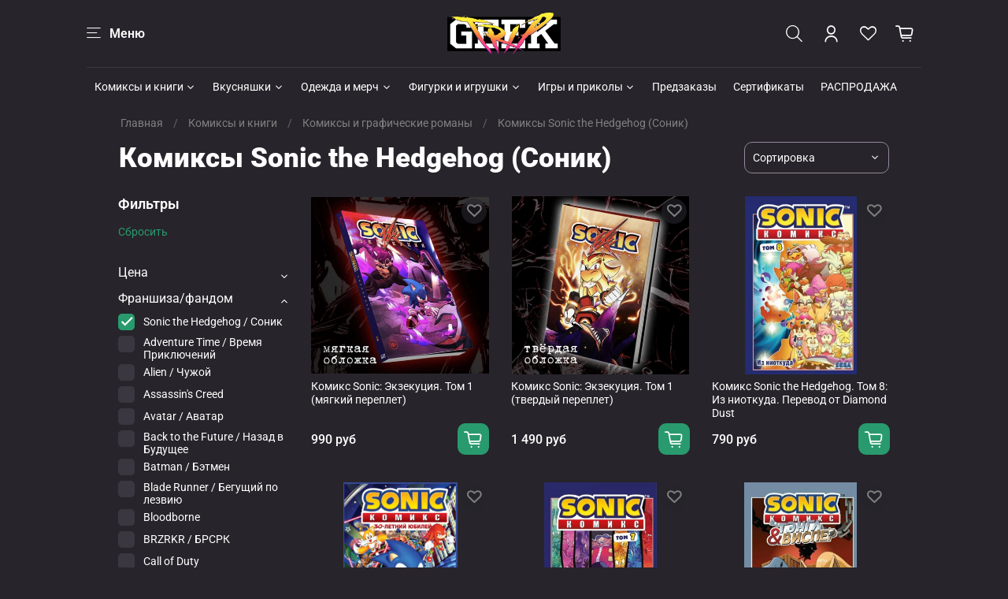

--- FILE ---
content_type: text/html; charset=utf-8
request_url: https://geek-trip.ru/collection/comics/sonic-the-hedgehog
body_size: 68440
content:
<!DOCTYPE html>
<html  
  style="
    --color-btn-bg:#299a6d;
--color-btn-bg-is-dark:true;
--bg:#27242b;
--bg-is-dark:true;

--color-text: var(--color-text-light);
--color-text-minor-shade: var(--color-text-light-minor-shade);
--color-text-major-shade: var(--color-text-light-major-shade);
--color-text-half-shade: var(--color-text-light-half-shade);

--color-notice-warning-is-dark:false;
--color-notice-success-is-dark:false;
--color-notice-error-is-dark:false;
--color-notice-info-is-dark:false;
--color-form-controls-bg:var(--bg);
--color-form-controls-bg-disabled:var(--bg-minor-shade);
--color-form-controls-border-color:var(--bg-half-shade);
--color-form-controls-color:var(--color-text);
--is-editor:false;


  "
  >
  <head><link media='print' onload='this.media="all"' rel='stylesheet' type='text/css' href='/served_assets/public/jquery.modal-0c2631717f4ce8fa97b5d04757d294c2bf695df1d558678306d782f4bf7b4773.css'><meta data-config="{&quot;collection_filter_version&quot;:1684156611,&quot;collection_products_count&quot;:21}" name="page-config" content="" /><meta data-config="{&quot;money_with_currency_format&quot;:{&quot;delimiter&quot;:&quot; &quot;,&quot;separator&quot;:&quot;.&quot;,&quot;format&quot;:&quot;%n %u&quot;,&quot;unit&quot;:&quot;руб&quot;,&quot;show_price_without_cents&quot;:1},&quot;currency_code&quot;:&quot;RUR&quot;,&quot;currency_iso_code&quot;:&quot;RUB&quot;,&quot;default_currency&quot;:{&quot;title&quot;:&quot;Российский рубль&quot;,&quot;code&quot;:&quot;RUR&quot;,&quot;rate&quot;:1.0,&quot;format_string&quot;:&quot;%n %u&quot;,&quot;unit&quot;:&quot;руб&quot;,&quot;price_separator&quot;:&quot;&quot;,&quot;is_default&quot;:true,&quot;price_delimiter&quot;:&quot;&quot;,&quot;show_price_with_delimiter&quot;:true,&quot;show_price_without_cents&quot;:true},&quot;facebook&quot;:{&quot;pixelActive&quot;:false,&quot;currency_code&quot;:&quot;RUB&quot;,&quot;use_variants&quot;:null},&quot;vk&quot;:{&quot;pixel_active&quot;:null,&quot;price_list_id&quot;:null},&quot;new_ya_metrika&quot;:true,&quot;ecommerce_data_container&quot;:&quot;dataLayer&quot;,&quot;common_js_version&quot;:null,&quot;vue_ui_version&quot;:null,&quot;feedback_captcha_enabled&quot;:&quot;1&quot;,&quot;account_id&quot;:579622,&quot;hide_items_out_of_stock&quot;:false,&quot;forbid_order_over_existing&quot;:true,&quot;minimum_items_price&quot;:null,&quot;enable_comparison&quot;:true,&quot;locale&quot;:&quot;ru&quot;,&quot;client_group&quot;:null,&quot;consent_to_personal_data&quot;:{&quot;active&quot;:false,&quot;obligatory&quot;:true,&quot;description&quot;:&quot;Настоящим подтверждаю, что я ознакомлен и согласен с условиями оферты и политики конфиденциальности.&quot;},&quot;recaptcha_key&quot;:&quot;6LfXhUEmAAAAAOGNQm5_a2Ach-HWlFKD3Sq7vfFj&quot;,&quot;recaptcha_key_v3&quot;:&quot;6LcZi0EmAAAAAPNov8uGBKSHCvBArp9oO15qAhXa&quot;,&quot;yandex_captcha_key&quot;:&quot;ysc1_ec1ApqrRlTZTXotpTnO8PmXe2ISPHxsd9MO3y0rye822b9d2&quot;,&quot;checkout_float_order_content_block&quot;:false,&quot;available_products_characteristics_ids&quot;:null,&quot;sber_id_app_id&quot;:&quot;5b5a3c11-72e5-4871-8649-4cdbab3ba9a4&quot;,&quot;theme_generation&quot;:4,&quot;quick_checkout_captcha_enabled&quot;:false,&quot;max_order_lines_count&quot;:500,&quot;sber_bnpl_min_amount&quot;:1000,&quot;sber_bnpl_max_amount&quot;:150000,&quot;counter_settings&quot;:{&quot;data_layer_name&quot;:&quot;dataLayer&quot;,&quot;new_counters_setup&quot;:false,&quot;add_to_cart_event&quot;:true,&quot;remove_from_cart_event&quot;:true,&quot;add_to_wishlist_event&quot;:true},&quot;site_setting&quot;:{&quot;show_cart_button&quot;:true,&quot;show_service_button&quot;:false,&quot;show_marketplace_button&quot;:false,&quot;show_quick_checkout_button&quot;:true},&quot;warehouses&quot;:[],&quot;captcha_type&quot;:&quot;google&quot;,&quot;human_readable_urls&quot;:false}" name="shop-config" content="" /><meta name='js-evnvironment' content='production' /><meta name='default-locale' content='ru' /><meta name='insales-redefined-api-methods' content="[]" /><script type="text/javascript" src="https://static.insales-cdn.com/assets/static-versioned/v3.72/static/libs/lodash/4.17.21/lodash.min.js"></script>
<!--InsalesCounter -->
<script type="text/javascript">
(function() {
  if (typeof window.__insalesCounterId !== 'undefined') {
    return;
  }

  try {
    Object.defineProperty(window, '__insalesCounterId', {
      value: 579622,
      writable: true,
      configurable: true
    });
  } catch (e) {
    console.error('InsalesCounter: Failed to define property, using fallback:', e);
    window.__insalesCounterId = 579622;
  }

  if (typeof window.__insalesCounterId === 'undefined') {
    console.error('InsalesCounter: Failed to set counter ID');
    return;
  }

  let script = document.createElement('script');
  script.async = true;
  script.src = '/javascripts/insales_counter.js?7';
  let firstScript = document.getElementsByTagName('script')[0];
  firstScript.parentNode.insertBefore(script, firstScript);
})();
</script>
<!-- /InsalesCounter -->
    <script type="text/javascript">
      (function() {
        var fileref = document.createElement('script');
        fileref.setAttribute("type","text/javascript");
        fileref.setAttribute("src", 'https://cdnjs.cloudflare.com/ajax/libs/core-js/2.4.1/core.js');
        document.getElementsByTagName("head")[0].appendChild(fileref);
      })();
    </script>

    <script type="text/javascript">
      (function() {
        
				if(!window.jQuery){
					var script = document.createElement('script');
					script.src = "https://ajax.googleapis.com/ajax/libs/jquery/3.3.1/jquery.min.js";
					script.async = false;
					document.head.appendChild(script);
				}
      })();
    </script>

    <script type="text/javascript">
      (function() {
        var fileref = document.createElement('script');
        fileref.setAttribute("type","text/javascript");
        fileref.setAttribute("src", 'https://widget.cloudpayments.ru/bundles/cloudpayments');
        document.getElementsByTagName("head")[0].appendChild(fileref);
      })();
    </script>

    <script type="text/javascript">
      (function() {
        var fileref = document.createElement('script');
        fileref.setAttribute("type","text/javascript");
        fileref.setAttribute("src", 'https://pnn.insales-tech.ru/pnn/pnn.js');
        document.getElementsByTagName("head")[0].appendChild(fileref);
      })();
    </script>

    <script type="text/javascript">
      (function() {
        script = document.createElement('script');script.src = 'https://insales.cloudpayments.ru/appjs?insales_id=579622';script.async = false;document.head.appendChild(script);
      })();
    </script>

    <script type="text/javascript">
      (function() {
        var fileref = document.createElement('script');
        fileref.setAttribute("type","text/javascript");
        fileref.setAttribute("src", 'https://insales.cloudpayments.ru/sweetalert2.min.js');
        document.getElementsByTagName("head")[0].appendChild(fileref);
      })();
    </script>

    <script type="text/javascript">
      (function() {
        var fileref = document.createElement('script');
        fileref.setAttribute("type","text/javascript");
        fileref.setAttribute("src", 'https://cdn.popt.in/pixel.js?id=4b243d2c7a226');
        document.getElementsByTagName("head")[0].appendChild(fileref);
      })();
    </script>

    <!-- meta -->
<meta charset="UTF-8" /><title>Купить комиксы Sonic the Hedgehog (Соник) на русском языке по выгодной цене в магазине комиксов Geek Trip</title><meta name="description" content="Комиксы Sonic the Hedgehog (Соник) - заказать онлайн в магазине комиксов Geek Trip! ✔ На русском языке ✔ Быстрая доставка по СПб, Москве и России ✔ Низкие цены ✔ Широкий ассортимент">
<meta data-config="{&quot;static-versioned&quot;: &quot;1.38&quot;}" name="theme-meta-data" content="">
<meta name="yandex-verification" content="2784d33e82b80e33" />
<meta name="google-site-verification" content="PCbb9sj9D651L6nUw5fmfZV3--VhhYlPgeuNaRuGHbc" />
<meta name="robots" content="index,follow" />
<meta http-equiv="X-UA-Compatible" content="IE=edge,chrome=1" />
<meta name="viewport" content="width=device-width, initial-scale=1.0" />
<meta name="SKYPE_TOOLBAR" content="SKYPE_TOOLBAR_PARSER_COMPATIBLE" />
<meta name="format-detection" content="telephone=no">

<!-- canonical url--><link rel="canonical" href="https://geek-trip.ru/collection/comics/sonic-the-hedgehog"/>

<!-- rss feed-->
  
    
    <meta property="og:title" content="Комиксы Sonic the Hedgehog (Соник)">
  
  
  <meta property="og:type" content="website">
  <meta property="og:url" content="https://geek-trip.ru/collection/comics/sonic-the-hedgehog">




<!-- icons-->
<link rel="icon" type="image/png" sizes="16x16" href="https://static.insales-cdn.com/assets/1/6786/6290050/1737766986/favicon.png" /><style media="screen">
  @supports (content-visibility: hidden) {
    body:not(.settings_loaded) {
      content-visibility: hidden;
    }
  }
  @supports not (content-visibility: hidden) {
    body:not(.settings_loaded) {
      visibility: hidden;
    }
  }
</style>

<style>
							#email_request img{filter: hue-rotate(217deg);}
							#email_request #send{background-color: #299a6d!important;}
						</style>

<style>
						#email_request, #email_request *{border-radius: 0!important;}
					</style>

  </head>
  <body data-multi-lang="false" data-theme-template="collection" data-sidebar-type="normal" data-sidebar-position="left">
    <div class="preloader">
      <div class="lds-ellipsis"><div></div><div></div><div></div><div></div></div>
    </div>
    <noscript>
<div class="njs-alert-overlay">
  <div class="njs-alert-wrapper">
    <div class="njs-alert">
      <p></p>
    </div>
  </div>
</div>
</noscript>

    <div class="page_layout page_layout_normal_left page_layout_section_top">
      <header>
      
        <div
  class="layout widget-type_widget_v4_header_11_1_7682324e5083994d9d488519dd8c1441"
  style="--logo-img:'https://static.insales-cdn.com/files/1/3845/16977669/original/geektrip_logo__1__b8ba11e9386371a85ee4a0d4ac087643.png'; --logo-max-width:180px; --live-search:true; --hide-catalog:false; --hide-search:false; --hide-language:true; --hide-personal:false; --hide-compare:true; --hide-favorite:false; --hide-social:false; --bage-bg:#1b2738; --bage-bg-is-dark:true; --bage-bg-minor-shade:#283b54; --bage-bg-minor-shade-is-dark:true; --bage-bg-major-shade:#364f71; --bage-bg-major-shade-is-dark:true; --bage-bg-half-shade:#6e8eb9; --bage-bg-half-shade-is-dark:true; --layout-wide-bg:false; --catalog-location:show-immediately; --layout-pt:1vw; --layout-pb:1vw; --layout-content-max-width:1060px; --layout-wide-content:false; --mobile-panel-right-btn:first-phone; --hide-desktop:false; --hide-mobile:false;"
  data-widget-drop-item-id="56881187"
  
  >
  <div class="layout__content">
    










<div class="header ">
  <div class="header__content">
    <div class="header__area-show-menu">
      <span type="button" class="header__show-menu-btn js-show-side-panel">
        <span class="icon icon-bars"></span>
        <span class="header__show-menu-text">Меню</span>
      </span>
    </div>

    <div class="header__area-logo">
      
  
    
      <a href=" / " class="header__logo">
        <img src="https://static.insales-cdn.com/files/1/3845/16977669/original/geektrip_logo__1__b8ba11e9386371a85ee4a0d4ac087643.png" alt="Geek Trip - Магазин комиксов, манги, необычных сладостей и подарков" title="Geek Trip - Магазин комиксов, манги, необычных сладостей и подарков" />
      </a>
    
  

    </div>

    <div class="header__area-controls">
      
  <div class="header__search">
    <form action="/collection/all" method="get" class="header__search-form">
      <input type="text" autocomplete="off" class="form-control form-control_size-l header__search-field" name="q" value="" placeholder="Поиск"  data-search-field />
      <input type="hidden" name="lang" value="ru">
      <div class="header__search__results" data-search-result></div>
    </form>
    <button type="button" class="header__search-btn js-show-search">
      <span class="icon icon-search _show"></span>
      <span class="icon icon-times _hide"></span>
    </button>
  </div>


      
        <a href="/client_account/orders" class="header__control-btn header__cabinet">
          <span class="icon icon-user"></span>
        </a>
      

      
        
      

      
      <a href="/favorites" class="header__control-btn header__favorite">
        <span class="icon icon-favorites">
          <span class="header__control-bage favorites-empty" data-ui-favorites-counter>0</span>
        </span>
      </a>
      

      <a href="/cart_items" class="header__control-btn header__cart">
        <span class="icon icon-cart">
          <span class="header__control-bage cart-empty" data-cart-positions-count></span>
        </span>
      </a>

      
        <a href="tel:+79522176475" class="header__control-btn header__mobile-phone">
          <span class="icon icon-phone"></span>
        </a>
      

      
  
    
  


    </div>

    <div class="header__area-collections">
      
  
  

  

  
  

  <div class="header__collections-head">Каталог</div>

  <ul class="header__collections js-cut-list" data-navigation>
    
    
      
      
      

      
      

      
      

      
        

        

        <li class="header__collections-item" data-navigation-item>
          <div class="header__collections-controls">
            <a href="/collection/komiksy-i-knigi" class="header__collections-link  with-arrow" data-navigation-link="/collection/komiksy-i-knigi" >
              Комиксы и книги

              
                <span class="icon icon-angle-down"></span>
              
            </a>

            
              <button class="button button_size-s header__collections-show-submenu-btn js-show-touch-submenu" type="button">
              <span class="icon icon-angle-down"></span>
            </button>
            
          </div>

          
            <ul class="header__collections-submenu" data-navigation-submenu>
              <div class="header__collections-submenu-content">
          

          

          
      
      
    
      
      
      

      
      

      
      

      
        

        

        <li class="header__collections-item" data-navigation-item>
          <div class="header__collections-controls">
            <a href="/collection/comics" class="header__collections-link " data-navigation-link="/collection/comics" >
              Комиксы и графические романы

              
            </a>

            
          </div>

          

          

          
            </li>
          
      
      
    
      
      
      

      
      

      
      

      
        

        

        <li class="header__collections-item" data-navigation-item>
          <div class="header__collections-controls">
            <a href="/collection/manga" class="header__collections-link " data-navigation-link="/collection/manga" >
              Манга

              
            </a>

            
          </div>

          

          

          
            </li>
          
      
      
    
      
      
      

      
      

      
      

      
        

        

        <li class="header__collections-item" data-navigation-item>
          <div class="header__collections-controls">
            <a href="/collection/artbuki-i-entsiklopedii" class="header__collections-link " data-navigation-link="/collection/artbuki-i-entsiklopedii" >
              Артбуки и энциклопедии

              
            </a>

            
          </div>

          

          

          
            </li>
          
      
      
    
      
      
      

      
      

      
      

      
        

        

        <li class="header__collections-item" data-navigation-item>
          <div class="header__collections-controls">
            <a href="/collection/non-fikshn" class="header__collections-link " data-navigation-link="/collection/non-fikshn" >
              Нон-фикшн

              
            </a>

            
          </div>

          

          

          
            </li>
          
      
      
    
      
      
      

      
      

      
      

      
        

        

        <li class="header__collections-item" data-navigation-item>
          <div class="header__collections-controls">
            <a href="/collection/hudozhestvennaya-literatura" class="header__collections-link " data-navigation-link="/collection/hudozhestvennaya-literatura" >
              Художественная литература

              
            </a>

            
          </div>

          

          

          
            </li>
          
      
      
    
      
      
      

      
      

      
      

      
        

        

        <li class="header__collections-item" data-navigation-item>
          <div class="header__collections-controls">
            <a href="/collection/original" class="header__collections-link " data-navigation-link="/collection/original" >
              На языке оригинала

              
            </a>

            
          </div>

          

          

          
            </li>
          
      
      
    
      
      
      

      
      

      
      

      
        

        

        <li class="header__collections-item" data-navigation-item>
          <div class="header__collections-controls">
            <a href="/collection/exclusives" class="header__collections-link " data-navigation-link="/collection/exclusives" >
              Эксклюзивы

              
            </a>

            
          </div>

          

          

          
            </li>
          
      
      
    
      
      
      

      
      

      
      

      
        

        

        <li class="header__collections-item" data-navigation-item>
          <div class="header__collections-controls">
            <a href="/collection/df-mag" class="header__collections-link " data-navigation-link="/collection/df-mag" >
              Журнал DF Mag

              
            </a>

            
          </div>

          

          

          
            </li>
          
      
      
    
      
      
      

      
      

      
      

      
        

        

        <li class="header__collections-item" data-navigation-item>
          <div class="header__collections-controls">
            <a href="/collection/dlya-tvorchestva" class="header__collections-link " data-navigation-link="/collection/dlya-tvorchestva" >
              Для творчества

              
            </a>

            
          </div>

          

          

          
            </li>
          
      
      
    
      
      
      

      
      

      
      

      
        

        

        <li class="header__collections-item" data-navigation-item>
          <div class="header__collections-controls">
            <a href="/collection/podoydet-detyam" class="header__collections-link " data-navigation-link="/collection/podoydet-detyam" >
              Подойдет детям

              
            </a>

            
          </div>

          

          

          
            </li>
          
      
      
    
      
      
      

      
      

      
      

      
        

        
          
            
              </div>
            </ul>
          

          </li>
        

        <li class="header__collections-item" data-navigation-item>
          <div class="header__collections-controls">
            <a href="/collection/junkfood" class="header__collections-link  with-arrow" data-navigation-link="/collection/junkfood" >
              Вкусняшки

              
                <span class="icon icon-angle-down"></span>
              
            </a>

            
              <button class="button button_size-s header__collections-show-submenu-btn js-show-touch-submenu" type="button">
              <span class="icon icon-angle-down"></span>
            </button>
            
          </div>

          
            <ul class="header__collections-submenu" data-navigation-submenu>
              <div class="header__collections-submenu-content">
          

          

          
      
      
    
      
      
      

      
      

      
      

      
        

        

        <li class="header__collections-item" data-navigation-item>
          <div class="header__collections-controls">
            <a href="/collection/chipsy-i-sneki" class="header__collections-link " data-navigation-link="/collection/chipsy-i-sneki" >
              Чипсы и снеки

              
            </a>

            
          </div>

          

          

          
            </li>
          
      
      
    
      
      
      

      
      

      
      

      
        

        

        <li class="header__collections-item" data-navigation-item>
          <div class="header__collections-controls">
            <a href="/collection/konfety-i-sladosti" class="header__collections-link " data-navigation-link="/collection/konfety-i-sladosti" >
              Конфеты и сладости

              
            </a>

            
          </div>

          

          

          
            </li>
          
      
      
    
      
      
      

      
      

      
      

      
        

        

        <li class="header__collections-item" data-navigation-item>
          <div class="header__collections-controls">
            <a href="/collection/shokolad" class="header__collections-link " data-navigation-link="/collection/shokolad" >
              Шоколад

              
            </a>

            
          </div>

          

          

          
            </li>
          
      
      
    
      
      
      

      
      

      
      

      
        

        

        <li class="header__collections-item" data-navigation-item>
          <div class="header__collections-controls">
            <a href="/collection/suhie-zavtraki" class="header__collections-link " data-navigation-link="/collection/suhie-zavtraki" >
              Сухие завтраки

              
            </a>

            
          </div>

          

          

          
            </li>
          
      
      
    
      
      
      

      
      

      
      

      
        

        

        <li class="header__collections-item" data-navigation-item>
          <div class="header__collections-controls">
            <a href="/collection/zhevatelnaya-rezinka" class="header__collections-link " data-navigation-link="/collection/zhevatelnaya-rezinka" >
              Жевательная резинка

              
            </a>

            
          </div>

          

          

          
            </li>
          
      
      
    
      
      
      

      
      

      
      

      
        

        

        <li class="header__collections-item" data-navigation-item>
          <div class="header__collections-controls">
            <a href="/collection/lapsha" class="header__collections-link " data-navigation-link="/collection/lapsha" >
              Лапша

              
            </a>

            
          </div>

          

          

          
            </li>
          
      
      
    
      
      
      

      
      

      
      

      
        

        

        <li class="header__collections-item" data-navigation-item>
          <div class="header__collections-controls">
            <a href="/collection/napitki" class="header__collections-link " data-navigation-link="/collection/napitki" >
              Напитки

              
            </a>

            
          </div>

          

          

          
            </li>
          
      
      
    
      
      
      

      
      

      
      

      
        

        
          
            
              </div>
            </ul>
          

          </li>
        

        <li class="header__collections-item" data-navigation-item>
          <div class="header__collections-controls">
            <a href="/collection/merch-2" class="header__collections-link  with-arrow" data-navigation-link="/collection/merch-2" >
              Одежда и мерч

              
                <span class="icon icon-angle-down"></span>
              
            </a>

            
              <button class="button button_size-s header__collections-show-submenu-btn js-show-touch-submenu" type="button">
              <span class="icon icon-angle-down"></span>
            </button>
            
          </div>

          
            <ul class="header__collections-submenu" data-navigation-submenu>
              <div class="header__collections-submenu-content">
          

          

          
      
      
    
      
      
      

      
      

      
      

      
        

        

        <li class="header__collections-item" data-navigation-item>
          <div class="header__collections-controls">
            <a href="/collection/odezhda" class="header__collections-link " data-navigation-link="/collection/odezhda" >
              Одежда

              
            </a>

            
          </div>

          

          

          
            </li>
          
      
      
    
      
      
      

      
      

      
      

      
        

        

        <li class="header__collections-item" data-navigation-item>
          <div class="header__collections-controls">
            <a href="/collection/ryukzaki-i-shoppery" class="header__collections-link " data-navigation-link="/collection/ryukzaki-i-shoppery" >
              Рюкзаки и шопперы

              
            </a>

            
          </div>

          

          

          
            </li>
          
      
      
    
      
      
      

      
      

      
      

      
        

        

        <li class="header__collections-item" data-navigation-item>
          <div class="header__collections-controls">
            <a href="/collection/breloki" class="header__collections-link " data-navigation-link="/collection/breloki" >
              Брелоки

              
            </a>

            
          </div>

          

          

          
            </li>
          
      
      
    
      
      
      

      
      

      
      

      
        

        

        <li class="header__collections-item" data-navigation-item>
          <div class="header__collections-controls">
            <a href="/collection/stikery-i-otkrytki" class="header__collections-link " data-navigation-link="/collection/stikery-i-otkrytki" >
              Стикеры и открытки

              
            </a>

            
          </div>

          

          

          
            </li>
          
      
      
    
      
      
      

      
      

      
      

      
        

        

        <li class="header__collections-item" data-navigation-item>
          <div class="header__collections-controls">
            <a href="/collection/piny-i-znachki" class="header__collections-link " data-navigation-link="/collection/piny-i-znachki" >
              Пины и значки

              
            </a>

            
          </div>

          

          

          
            </li>
          
      
      
    
      
      
      

      
      

      
      

      
        

        

        <li class="header__collections-item" data-navigation-item>
          <div class="header__collections-controls">
            <a href="/collection/aksessuary" class="header__collections-link " data-navigation-link="/collection/aksessuary" >
              Аксессуары

              
            </a>

            
          </div>

          

          

          
            </li>
          
      
      
    
      
      
      

      
      

      
      

      
        

        

        <li class="header__collections-item" data-navigation-item>
          <div class="header__collections-controls">
            <a href="/collection/home" class="header__collections-link " data-navigation-link="/collection/home" >
              Товары для дома

              
            </a>

            
          </div>

          

          

          
            </li>
          
      
      
    
      
      
      

      
      

      
      

      
        

        

        <li class="header__collections-item" data-navigation-item>
          <div class="header__collections-controls">
            <a href="/collection/tovary-dlya-tvorchestva" class="header__collections-link " data-navigation-link="/collection/tovary-dlya-tvorchestva" >
              Товары для творчества

              
            </a>

            
          </div>

          

          

          
            </li>
          
      
      
    
      
      
      

      
      

      
      

      
        

        
          
            
              </div>
            </ul>
          

          </li>
        

        <li class="header__collections-item" data-navigation-item>
          <div class="header__collections-controls">
            <a href="/collection/figurki-i-igrushki" class="header__collections-link  with-arrow" data-navigation-link="/collection/figurki-i-igrushki" >
              Фигурки и игрушки

              
                <span class="icon icon-angle-down"></span>
              
            </a>

            
              <button class="button button_size-s header__collections-show-submenu-btn js-show-touch-submenu" type="button">
              <span class="icon icon-angle-down"></span>
            </button>
            
          </div>

          
            <ul class="header__collections-submenu" data-navigation-submenu>
              <div class="header__collections-submenu-content">
          

          

          
      
      
    
      
      
      

      
      

      
      

      
        

        

        <li class="header__collections-item" data-navigation-item>
          <div class="header__collections-controls">
            <a href="/collection/prochie-figurki" class="header__collections-link " data-navigation-link="/collection/prochie-figurki" >
              Неподвижные фигурки

              
            </a>

            
          </div>

          

          

          
            </li>
          
      
      
    
      
      
      

      
      

      
      

      
        

        

        <li class="header__collections-item" data-navigation-item>
          <div class="header__collections-controls">
            <a href="/collection/action-figures" class="header__collections-link " data-navigation-link="/collection/action-figures" >
              Подвижные фигурки

              
            </a>

            
          </div>

          

          

          
            </li>
          
      
      
    
      
      
      

      
      

      
      

      
        

        

        <li class="header__collections-item" data-navigation-item>
          <div class="header__collections-controls">
            <a href="/collection/mini-figurki" class="header__collections-link " data-navigation-link="/collection/mini-figurki" >
              Мини-фигурки

              
            </a>

            
          </div>

          

          

          
            </li>
          
      
      
    
      
      
      

      
      

      
      

      
        

        

        <li class="header__collections-item" data-navigation-item>
          <div class="header__collections-controls">
            <a href="/collection/myagkie-igrushki" class="header__collections-link " data-navigation-link="/collection/myagkie-igrushki" >
              Мягкие игрушки

              
            </a>

            
          </div>

          

          

          
            </li>
          
      
      
    
      
      
      

      
      

      
      

      
        

        

        <li class="header__collections-item" data-navigation-item>
          <div class="header__collections-controls">
            <a href="/collection/akrilovye-figurki" class="header__collections-link " data-navigation-link="/collection/akrilovye-figurki" >
              Акриловые фигурки

              
            </a>

            
          </div>

          

          

          
            </li>
          
      
      
    
      
      
      

      
      

      
      

      
        

        

        <li class="header__collections-item" data-navigation-item>
          <div class="header__collections-controls">
            <a href="/collection/funko-pop" class="header__collections-link " data-navigation-link="/collection/funko-pop" >
              Фигурки Funko POP

              
            </a>

            
          </div>

          

          

          
            </li>
          
      
      
    
      
      
      

      
      

      
      

      
        

        

        <li class="header__collections-item" data-navigation-item>
          <div class="header__collections-controls">
            <a href="/collection/blaynd-boksy" class="header__collections-link " data-navigation-link="/collection/blaynd-boksy" >
              Блайнд-боксы

              
            </a>

            
          </div>

          

          

          
            </li>
          
      
      
    
      
      
      

      
      

      
      

      
        

        

        <li class="header__collections-item" data-navigation-item>
          <div class="header__collections-controls">
            <a href="/collection/figurki-lego-bionicle" class="header__collections-link " data-navigation-link="/collection/figurki-lego-bionicle" >
              Фигурки LEGO Bionicle

              
            </a>

            
          </div>

          

          

          
            </li>
          
      
      
    
      
      
      

      
      

      
      

      
        

        

        <li class="header__collections-item" data-navigation-item>
          <div class="header__collections-controls">
            <a href="/collection/sbornye-figurki" class="header__collections-link " data-navigation-link="/collection/sbornye-figurki" >
              Сборные фигурки

              
            </a>

            
          </div>

          

          

          
            </li>
          
      
      
    
      
      
      

      
      

      
      

      
        

        
          
            
              </div>
            </ul>
          

          </li>
        

        <li class="header__collections-item" data-navigation-item>
          <div class="header__collections-controls">
            <a href="/collection/igry-i-prikoly" class="header__collections-link  with-arrow" data-navigation-link="/collection/igry-i-prikoly" >
              Игры и приколы

              
                <span class="icon icon-angle-down"></span>
              
            </a>

            
              <button class="button button_size-s header__collections-show-submenu-btn js-show-touch-submenu" type="button">
              <span class="icon icon-angle-down"></span>
            </button>
            
          </div>

          
            <ul class="header__collections-submenu" data-navigation-submenu>
              <div class="header__collections-submenu-content">
          

          

          
      
      
    
      
      
      

      
      

      
      

      
        

        

        <li class="header__collections-item" data-navigation-item>
          <div class="header__collections-controls">
            <a href="/collection/nastolnye-igry" class="header__collections-link  with-arrow" data-navigation-link="/collection/nastolnye-igry" >
              Настольные игры

              
                <span class="icon icon-angle-down"></span>
              
            </a>

            
              <button class="button button_size-s header__collections-show-submenu-btn js-show-touch-submenu" type="button">
              <span class="icon icon-angle-down"></span>
            </button>
            
          </div>

          
            <ul class="header__collections-submenu" data-navigation-submenu>
              <div class="header__collections-submenu-content">
          

          

          
      
      
    
      
      
      

      
      

      
      

      
        

        

        <li class="header__collections-item" data-navigation-item>
          <div class="header__collections-controls">
            <a href="/collection/kollektsionnye-kartochnye-igry" class="header__collections-link " data-navigation-link="/collection/kollektsionnye-kartochnye-igry" >
              Коллекционные карточные игры

              
            </a>

            
          </div>

          

          

          
            </li>
          
      
      
    
      
      
      

      
      

      
      

      
        

        

        <li class="header__collections-item" data-navigation-item>
          <div class="header__collections-controls">
            <a href="/collection/nastolnye-rolevye-igry" class="header__collections-link " data-navigation-link="/collection/nastolnye-rolevye-igry" >
              Настольные ролевые игры

              
            </a>

            
          </div>

          

          

          
            </li>
          
      
      
    
      
      
      

      
      

      
      

      
        

        

        <li class="header__collections-item" data-navigation-item>
          <div class="header__collections-controls">
            <a href="/collection/miniatyury-dlya-igr" class="header__collections-link " data-navigation-link="/collection/miniatyury-dlya-igr" >
              Миниатюры для игр

              
            </a>

            
          </div>

          

          

          
            </li>
          
      
      
    
      
      
      

      
      

      
      

      
        

        

        <li class="header__collections-item" data-navigation-item>
          <div class="header__collections-controls">
            <a href="/collection/aksessuary-dlya-igr" class="header__collections-link " data-navigation-link="/collection/aksessuary-dlya-igr" >
              Аксессуары для игр

              
            </a>

            
          </div>

          

          

          
            </li>
          
      
      
    
      
      
      

      
      

      
      

      
        

        
          
            
              </div>
            </ul>
          

          </li>
        

        <li class="header__collections-item" data-navigation-item>
          <div class="header__collections-controls">
            <a href="/collection/videogames" class="header__collections-link  with-arrow" data-navigation-link="/collection/videogames" >
              Видеоигры

              
                <span class="icon icon-angle-down"></span>
              
            </a>

            
              <button class="button button_size-s header__collections-show-submenu-btn js-show-touch-submenu" type="button">
              <span class="icon icon-angle-down"></span>
            </button>
            
          </div>

          
            <ul class="header__collections-submenu" data-navigation-submenu>
              <div class="header__collections-submenu-content">
          

          

          
      
      
    
      
      
      

      
      

      
      

      
        

        

        <li class="header__collections-item" data-navigation-item>
          <div class="header__collections-controls">
            <a href="/collection/igrovye-pristavki" class="header__collections-link " data-navigation-link="/collection/igrovye-pristavki" >
              Игровые приставки

              
            </a>

            
          </div>

          

          

          
            </li>
          
      
      
    
      
      
      

      
      

      
      

      
        

        

        <li class="header__collections-item" data-navigation-item>
          <div class="header__collections-controls">
            <a href="/collection/originalnye-izdaniya" class="header__collections-link " data-navigation-link="/collection/originalnye-izdaniya" >
              Оригинальные картриджи и диски

              
            </a>

            
          </div>

          

          

          
            </li>
          
      
      
    
      
      
      

      
      

      
      

      
        

        

        <li class="header__collections-item" data-navigation-item>
          <div class="header__collections-controls">
            <a href="/collection/novodel-i-reproduktsii" class="header__collections-link " data-navigation-link="/collection/novodel-i-reproduktsii" >
              Новодел и репродукции

              
            </a>

            
          </div>

          

          

          
            </li>
          
      
      
    
      
      
      

      
      

      
      

      
        

        
          
            
              </div>
            </ul>
          

          </li>
        

        <li class="header__collections-item" data-navigation-item>
          <div class="header__collections-controls">
            <a href="/collection/pazly" class="header__collections-link " data-navigation-link="/collection/pazly" >
              Пазлы

              
            </a>

            
          </div>

          

          

          
            </li>
          
      
      
    
      
      
      

      
      

      
      

      
        

        

        <li class="header__collections-item" data-navigation-item>
          <div class="header__collections-controls">
            <a href="/collection/kollektsionnye-kartochki-i-albomy" class="header__collections-link " data-navigation-link="/collection/kollektsionnye-kartochki-i-albomy" >
              Коллекционные карточки и альбомы

              
            </a>

            
          </div>

          

          

          
            </li>
          
      
      
    
      
      
      

      
      

      
      

      
        

        

        <li class="header__collections-item" data-navigation-item>
          <div class="header__collections-controls">
            <a href="/collection/video-i-audio" class="header__collections-link " data-navigation-link="/collection/video-i-audio" >
              Видео и аудио

              
            </a>

            
          </div>

          

          

          
            </li>
          
      
      
    
      
      
      

      
      

      
      

      
        

        

        <li class="header__collections-item" data-navigation-item>
          <div class="header__collections-controls">
            <a href="/collection/gik-randomayzer" class="header__collections-link " data-navigation-link="/collection/gik-randomayzer" >
              Гик-Рандомайзер!

              
            </a>

            
          </div>

          

          

          
            </li>
          
      
      
    
      
      
      

      
      

      
      

      
        

        
          
            
              </div>
            </ul>
          

          </li>
        

        <li class="header__collections-item" data-navigation-item>
          <div class="header__collections-controls">
            <a href="/collection/preorders" class="header__collections-link " data-navigation-link="/collection/preorders" >
              Предзаказы

              
            </a>

            
          </div>

          

          

          
            </li>
          
      
      
    
      
      
      

      
      

      
      

      
        

        

        <li class="header__collections-item" data-navigation-item>
          <div class="header__collections-controls">
            <a href="/collection/sertifikaty" class="header__collections-link " data-navigation-link="/collection/sertifikaty" >
              Сертификаты

              
            </a>

            
          </div>

          

          

          
            </li>
          
      
      
    
      
      
      

      
      

      
      

      
        

        

        <li class="header__collections-item" data-navigation-item>
          <div class="header__collections-controls">
            <a href="/collection/rasprodazha" class="header__collections-link " data-navigation-link="/collection/rasprodazha" >
              РАСПРОДАЖА

              
            </a>

            
          </div>

          

          

          
            </li>
          
      
      
            
              
      
    
    
  </ul>

    </div>
  </div>
</div>


<div class="side-panel " style="visibility:hidden;">
  <div class="side-panel__content">
    <div class="side-panel__head">
      
  <div class="header__search">
    <form action="/collection/all" method="get" class="header__search-form">
      <input type="text" autocomplete="off" class="form-control form-control_size-l header__search-field" name="q" value="" placeholder="Поиск"  data-search-field />
      <input type="hidden" name="lang" value="ru">
      <div class="header__search__results" data-search-result></div>
    </form>
    <button type="button" class="header__search-btn js-show-search">
      <span class="icon icon-search _show"></span>
      <span class="icon icon-times _hide"></span>
    </button>
  </div>


      
        <a href="/client_account/orders" class="header__control-btn header__cabinet">
          <span class="icon icon-user"></span>
        </a>
      

      
        
      

      
      <a href="/favorites" class="header__control-btn header__favorite">
        <span class="icon icon-favorites">
          <span class="header__control-bage" data-ui-favorites-counter>0</span>
        </span>
      </a>
      

      
        
      

      <button type="button" class="button hide-side-panel-btn-mobile js-hide-side-panel">
        <span class="icon icon-times"></span>
      </button>
    </div>

    <div class="mobile-collections">
      
  
  

  

  
  

  <div class="header__collections-head">Каталог</div>

  <ul class="header__collections js-cut-list" data-navigation>
    
    
      
      
      

      
      

      
      

      
        

        

        <li class="header__collections-item" data-navigation-item>
          <div class="header__collections-controls">
            <a href="/collection/komiksy-i-knigi" class="header__collections-link  with-arrow" data-navigation-link="/collection/komiksy-i-knigi" >
              Комиксы и книги

              
                <span class="icon icon-angle-down"></span>
              
            </a>

            
              <button class="button button_size-s header__collections-show-submenu-btn js-show-touch-submenu" type="button">
              <span class="icon icon-angle-down"></span>
            </button>
            
          </div>

          
            <ul class="header__collections-submenu" data-navigation-submenu>
              <div class="header__collections-submenu-content">
          

          

          
      
      
    
      
      
      

      
      

      
      

      
        

        

        <li class="header__collections-item" data-navigation-item>
          <div class="header__collections-controls">
            <a href="/collection/comics" class="header__collections-link " data-navigation-link="/collection/comics" >
              Комиксы и графические романы

              
            </a>

            
          </div>

          

          

          
            </li>
          
      
      
    
      
      
      

      
      

      
      

      
        

        

        <li class="header__collections-item" data-navigation-item>
          <div class="header__collections-controls">
            <a href="/collection/manga" class="header__collections-link " data-navigation-link="/collection/manga" >
              Манга

              
            </a>

            
          </div>

          

          

          
            </li>
          
      
      
    
      
      
      

      
      

      
      

      
        

        

        <li class="header__collections-item" data-navigation-item>
          <div class="header__collections-controls">
            <a href="/collection/artbuki-i-entsiklopedii" class="header__collections-link " data-navigation-link="/collection/artbuki-i-entsiklopedii" >
              Артбуки и энциклопедии

              
            </a>

            
          </div>

          

          

          
            </li>
          
      
      
    
      
      
      

      
      

      
      

      
        

        

        <li class="header__collections-item" data-navigation-item>
          <div class="header__collections-controls">
            <a href="/collection/non-fikshn" class="header__collections-link " data-navigation-link="/collection/non-fikshn" >
              Нон-фикшн

              
            </a>

            
          </div>

          

          

          
            </li>
          
      
      
    
      
      
      

      
      

      
      

      
        

        

        <li class="header__collections-item" data-navigation-item>
          <div class="header__collections-controls">
            <a href="/collection/hudozhestvennaya-literatura" class="header__collections-link " data-navigation-link="/collection/hudozhestvennaya-literatura" >
              Художественная литература

              
            </a>

            
          </div>

          

          

          
            </li>
          
      
      
    
      
      
      

      
      

      
      

      
        

        

        <li class="header__collections-item" data-navigation-item>
          <div class="header__collections-controls">
            <a href="/collection/original" class="header__collections-link " data-navigation-link="/collection/original" >
              На языке оригинала

              
            </a>

            
          </div>

          

          

          
            </li>
          
      
      
    
      
      
      

      
      

      
      

      
        

        

        <li class="header__collections-item" data-navigation-item>
          <div class="header__collections-controls">
            <a href="/collection/exclusives" class="header__collections-link " data-navigation-link="/collection/exclusives" >
              Эксклюзивы

              
            </a>

            
          </div>

          

          

          
            </li>
          
      
      
    
      
      
      

      
      

      
      

      
        

        

        <li class="header__collections-item" data-navigation-item>
          <div class="header__collections-controls">
            <a href="/collection/df-mag" class="header__collections-link " data-navigation-link="/collection/df-mag" >
              Журнал DF Mag

              
            </a>

            
          </div>

          

          

          
            </li>
          
      
      
    
      
      
      

      
      

      
      

      
        

        

        <li class="header__collections-item" data-navigation-item>
          <div class="header__collections-controls">
            <a href="/collection/dlya-tvorchestva" class="header__collections-link " data-navigation-link="/collection/dlya-tvorchestva" >
              Для творчества

              
            </a>

            
          </div>

          

          

          
            </li>
          
      
      
    
      
      
      

      
      

      
      

      
        

        

        <li class="header__collections-item" data-navigation-item>
          <div class="header__collections-controls">
            <a href="/collection/podoydet-detyam" class="header__collections-link " data-navigation-link="/collection/podoydet-detyam" >
              Подойдет детям

              
            </a>

            
          </div>

          

          

          
            </li>
          
      
      
    
      
      
      

      
      

      
      

      
        

        
          
            
              </div>
            </ul>
          

          </li>
        

        <li class="header__collections-item" data-navigation-item>
          <div class="header__collections-controls">
            <a href="/collection/junkfood" class="header__collections-link  with-arrow" data-navigation-link="/collection/junkfood" >
              Вкусняшки

              
                <span class="icon icon-angle-down"></span>
              
            </a>

            
              <button class="button button_size-s header__collections-show-submenu-btn js-show-touch-submenu" type="button">
              <span class="icon icon-angle-down"></span>
            </button>
            
          </div>

          
            <ul class="header__collections-submenu" data-navigation-submenu>
              <div class="header__collections-submenu-content">
          

          

          
      
      
    
      
      
      

      
      

      
      

      
        

        

        <li class="header__collections-item" data-navigation-item>
          <div class="header__collections-controls">
            <a href="/collection/chipsy-i-sneki" class="header__collections-link " data-navigation-link="/collection/chipsy-i-sneki" >
              Чипсы и снеки

              
            </a>

            
          </div>

          

          

          
            </li>
          
      
      
    
      
      
      

      
      

      
      

      
        

        

        <li class="header__collections-item" data-navigation-item>
          <div class="header__collections-controls">
            <a href="/collection/konfety-i-sladosti" class="header__collections-link " data-navigation-link="/collection/konfety-i-sladosti" >
              Конфеты и сладости

              
            </a>

            
          </div>

          

          

          
            </li>
          
      
      
    
      
      
      

      
      

      
      

      
        

        

        <li class="header__collections-item" data-navigation-item>
          <div class="header__collections-controls">
            <a href="/collection/shokolad" class="header__collections-link " data-navigation-link="/collection/shokolad" >
              Шоколад

              
            </a>

            
          </div>

          

          

          
            </li>
          
      
      
    
      
      
      

      
      

      
      

      
        

        

        <li class="header__collections-item" data-navigation-item>
          <div class="header__collections-controls">
            <a href="/collection/suhie-zavtraki" class="header__collections-link " data-navigation-link="/collection/suhie-zavtraki" >
              Сухие завтраки

              
            </a>

            
          </div>

          

          

          
            </li>
          
      
      
    
      
      
      

      
      

      
      

      
        

        

        <li class="header__collections-item" data-navigation-item>
          <div class="header__collections-controls">
            <a href="/collection/zhevatelnaya-rezinka" class="header__collections-link " data-navigation-link="/collection/zhevatelnaya-rezinka" >
              Жевательная резинка

              
            </a>

            
          </div>

          

          

          
            </li>
          
      
      
    
      
      
      

      
      

      
      

      
        

        

        <li class="header__collections-item" data-navigation-item>
          <div class="header__collections-controls">
            <a href="/collection/lapsha" class="header__collections-link " data-navigation-link="/collection/lapsha" >
              Лапша

              
            </a>

            
          </div>

          

          

          
            </li>
          
      
      
    
      
      
      

      
      

      
      

      
        

        

        <li class="header__collections-item" data-navigation-item>
          <div class="header__collections-controls">
            <a href="/collection/napitki" class="header__collections-link " data-navigation-link="/collection/napitki" >
              Напитки

              
            </a>

            
          </div>

          

          

          
            </li>
          
      
      
    
      
      
      

      
      

      
      

      
        

        
          
            
              </div>
            </ul>
          

          </li>
        

        <li class="header__collections-item" data-navigation-item>
          <div class="header__collections-controls">
            <a href="/collection/merch-2" class="header__collections-link  with-arrow" data-navigation-link="/collection/merch-2" >
              Одежда и мерч

              
                <span class="icon icon-angle-down"></span>
              
            </a>

            
              <button class="button button_size-s header__collections-show-submenu-btn js-show-touch-submenu" type="button">
              <span class="icon icon-angle-down"></span>
            </button>
            
          </div>

          
            <ul class="header__collections-submenu" data-navigation-submenu>
              <div class="header__collections-submenu-content">
          

          

          
      
      
    
      
      
      

      
      

      
      

      
        

        

        <li class="header__collections-item" data-navigation-item>
          <div class="header__collections-controls">
            <a href="/collection/odezhda" class="header__collections-link " data-navigation-link="/collection/odezhda" >
              Одежда

              
            </a>

            
          </div>

          

          

          
            </li>
          
      
      
    
      
      
      

      
      

      
      

      
        

        

        <li class="header__collections-item" data-navigation-item>
          <div class="header__collections-controls">
            <a href="/collection/ryukzaki-i-shoppery" class="header__collections-link " data-navigation-link="/collection/ryukzaki-i-shoppery" >
              Рюкзаки и шопперы

              
            </a>

            
          </div>

          

          

          
            </li>
          
      
      
    
      
      
      

      
      

      
      

      
        

        

        <li class="header__collections-item" data-navigation-item>
          <div class="header__collections-controls">
            <a href="/collection/breloki" class="header__collections-link " data-navigation-link="/collection/breloki" >
              Брелоки

              
            </a>

            
          </div>

          

          

          
            </li>
          
      
      
    
      
      
      

      
      

      
      

      
        

        

        <li class="header__collections-item" data-navigation-item>
          <div class="header__collections-controls">
            <a href="/collection/stikery-i-otkrytki" class="header__collections-link " data-navigation-link="/collection/stikery-i-otkrytki" >
              Стикеры и открытки

              
            </a>

            
          </div>

          

          

          
            </li>
          
      
      
    
      
      
      

      
      

      
      

      
        

        

        <li class="header__collections-item" data-navigation-item>
          <div class="header__collections-controls">
            <a href="/collection/piny-i-znachki" class="header__collections-link " data-navigation-link="/collection/piny-i-znachki" >
              Пины и значки

              
            </a>

            
          </div>

          

          

          
            </li>
          
      
      
    
      
      
      

      
      

      
      

      
        

        

        <li class="header__collections-item" data-navigation-item>
          <div class="header__collections-controls">
            <a href="/collection/aksessuary" class="header__collections-link " data-navigation-link="/collection/aksessuary" >
              Аксессуары

              
            </a>

            
          </div>

          

          

          
            </li>
          
      
      
    
      
      
      

      
      

      
      

      
        

        

        <li class="header__collections-item" data-navigation-item>
          <div class="header__collections-controls">
            <a href="/collection/home" class="header__collections-link " data-navigation-link="/collection/home" >
              Товары для дома

              
            </a>

            
          </div>

          

          

          
            </li>
          
      
      
    
      
      
      

      
      

      
      

      
        

        

        <li class="header__collections-item" data-navigation-item>
          <div class="header__collections-controls">
            <a href="/collection/tovary-dlya-tvorchestva" class="header__collections-link " data-navigation-link="/collection/tovary-dlya-tvorchestva" >
              Товары для творчества

              
            </a>

            
          </div>

          

          

          
            </li>
          
      
      
    
      
      
      

      
      

      
      

      
        

        
          
            
              </div>
            </ul>
          

          </li>
        

        <li class="header__collections-item" data-navigation-item>
          <div class="header__collections-controls">
            <a href="/collection/figurki-i-igrushki" class="header__collections-link  with-arrow" data-navigation-link="/collection/figurki-i-igrushki" >
              Фигурки и игрушки

              
                <span class="icon icon-angle-down"></span>
              
            </a>

            
              <button class="button button_size-s header__collections-show-submenu-btn js-show-touch-submenu" type="button">
              <span class="icon icon-angle-down"></span>
            </button>
            
          </div>

          
            <ul class="header__collections-submenu" data-navigation-submenu>
              <div class="header__collections-submenu-content">
          

          

          
      
      
    
      
      
      

      
      

      
      

      
        

        

        <li class="header__collections-item" data-navigation-item>
          <div class="header__collections-controls">
            <a href="/collection/prochie-figurki" class="header__collections-link " data-navigation-link="/collection/prochie-figurki" >
              Неподвижные фигурки

              
            </a>

            
          </div>

          

          

          
            </li>
          
      
      
    
      
      
      

      
      

      
      

      
        

        

        <li class="header__collections-item" data-navigation-item>
          <div class="header__collections-controls">
            <a href="/collection/action-figures" class="header__collections-link " data-navigation-link="/collection/action-figures" >
              Подвижные фигурки

              
            </a>

            
          </div>

          

          

          
            </li>
          
      
      
    
      
      
      

      
      

      
      

      
        

        

        <li class="header__collections-item" data-navigation-item>
          <div class="header__collections-controls">
            <a href="/collection/mini-figurki" class="header__collections-link " data-navigation-link="/collection/mini-figurki" >
              Мини-фигурки

              
            </a>

            
          </div>

          

          

          
            </li>
          
      
      
    
      
      
      

      
      

      
      

      
        

        

        <li class="header__collections-item" data-navigation-item>
          <div class="header__collections-controls">
            <a href="/collection/myagkie-igrushki" class="header__collections-link " data-navigation-link="/collection/myagkie-igrushki" >
              Мягкие игрушки

              
            </a>

            
          </div>

          

          

          
            </li>
          
      
      
    
      
      
      

      
      

      
      

      
        

        

        <li class="header__collections-item" data-navigation-item>
          <div class="header__collections-controls">
            <a href="/collection/akrilovye-figurki" class="header__collections-link " data-navigation-link="/collection/akrilovye-figurki" >
              Акриловые фигурки

              
            </a>

            
          </div>

          

          

          
            </li>
          
      
      
    
      
      
      

      
      

      
      

      
        

        

        <li class="header__collections-item" data-navigation-item>
          <div class="header__collections-controls">
            <a href="/collection/funko-pop" class="header__collections-link " data-navigation-link="/collection/funko-pop" >
              Фигурки Funko POP

              
            </a>

            
          </div>

          

          

          
            </li>
          
      
      
    
      
      
      

      
      

      
      

      
        

        

        <li class="header__collections-item" data-navigation-item>
          <div class="header__collections-controls">
            <a href="/collection/blaynd-boksy" class="header__collections-link " data-navigation-link="/collection/blaynd-boksy" >
              Блайнд-боксы

              
            </a>

            
          </div>

          

          

          
            </li>
          
      
      
    
      
      
      

      
      

      
      

      
        

        

        <li class="header__collections-item" data-navigation-item>
          <div class="header__collections-controls">
            <a href="/collection/figurki-lego-bionicle" class="header__collections-link " data-navigation-link="/collection/figurki-lego-bionicle" >
              Фигурки LEGO Bionicle

              
            </a>

            
          </div>

          

          

          
            </li>
          
      
      
    
      
      
      

      
      

      
      

      
        

        

        <li class="header__collections-item" data-navigation-item>
          <div class="header__collections-controls">
            <a href="/collection/sbornye-figurki" class="header__collections-link " data-navigation-link="/collection/sbornye-figurki" >
              Сборные фигурки

              
            </a>

            
          </div>

          

          

          
            </li>
          
      
      
    
      
      
      

      
      

      
      

      
        

        
          
            
              </div>
            </ul>
          

          </li>
        

        <li class="header__collections-item" data-navigation-item>
          <div class="header__collections-controls">
            <a href="/collection/igry-i-prikoly" class="header__collections-link  with-arrow" data-navigation-link="/collection/igry-i-prikoly" >
              Игры и приколы

              
                <span class="icon icon-angle-down"></span>
              
            </a>

            
              <button class="button button_size-s header__collections-show-submenu-btn js-show-touch-submenu" type="button">
              <span class="icon icon-angle-down"></span>
            </button>
            
          </div>

          
            <ul class="header__collections-submenu" data-navigation-submenu>
              <div class="header__collections-submenu-content">
          

          

          
      
      
    
      
      
      

      
      

      
      

      
        

        

        <li class="header__collections-item" data-navigation-item>
          <div class="header__collections-controls">
            <a href="/collection/nastolnye-igry" class="header__collections-link  with-arrow" data-navigation-link="/collection/nastolnye-igry" >
              Настольные игры

              
                <span class="icon icon-angle-down"></span>
              
            </a>

            
              <button class="button button_size-s header__collections-show-submenu-btn js-show-touch-submenu" type="button">
              <span class="icon icon-angle-down"></span>
            </button>
            
          </div>

          
            <ul class="header__collections-submenu" data-navigation-submenu>
              <div class="header__collections-submenu-content">
          

          

          
      
      
    
      
      
      

      
      

      
      

      
        

        

        <li class="header__collections-item" data-navigation-item>
          <div class="header__collections-controls">
            <a href="/collection/kollektsionnye-kartochnye-igry" class="header__collections-link " data-navigation-link="/collection/kollektsionnye-kartochnye-igry" >
              Коллекционные карточные игры

              
            </a>

            
          </div>

          

          

          
            </li>
          
      
      
    
      
      
      

      
      

      
      

      
        

        

        <li class="header__collections-item" data-navigation-item>
          <div class="header__collections-controls">
            <a href="/collection/nastolnye-rolevye-igry" class="header__collections-link " data-navigation-link="/collection/nastolnye-rolevye-igry" >
              Настольные ролевые игры

              
            </a>

            
          </div>

          

          

          
            </li>
          
      
      
    
      
      
      

      
      

      
      

      
        

        

        <li class="header__collections-item" data-navigation-item>
          <div class="header__collections-controls">
            <a href="/collection/miniatyury-dlya-igr" class="header__collections-link " data-navigation-link="/collection/miniatyury-dlya-igr" >
              Миниатюры для игр

              
            </a>

            
          </div>

          

          

          
            </li>
          
      
      
    
      
      
      

      
      

      
      

      
        

        

        <li class="header__collections-item" data-navigation-item>
          <div class="header__collections-controls">
            <a href="/collection/aksessuary-dlya-igr" class="header__collections-link " data-navigation-link="/collection/aksessuary-dlya-igr" >
              Аксессуары для игр

              
            </a>

            
          </div>

          

          

          
            </li>
          
      
      
    
      
      
      

      
      

      
      

      
        

        
          
            
              </div>
            </ul>
          

          </li>
        

        <li class="header__collections-item" data-navigation-item>
          <div class="header__collections-controls">
            <a href="/collection/videogames" class="header__collections-link  with-arrow" data-navigation-link="/collection/videogames" >
              Видеоигры

              
                <span class="icon icon-angle-down"></span>
              
            </a>

            
              <button class="button button_size-s header__collections-show-submenu-btn js-show-touch-submenu" type="button">
              <span class="icon icon-angle-down"></span>
            </button>
            
          </div>

          
            <ul class="header__collections-submenu" data-navigation-submenu>
              <div class="header__collections-submenu-content">
          

          

          
      
      
    
      
      
      

      
      

      
      

      
        

        

        <li class="header__collections-item" data-navigation-item>
          <div class="header__collections-controls">
            <a href="/collection/igrovye-pristavki" class="header__collections-link " data-navigation-link="/collection/igrovye-pristavki" >
              Игровые приставки

              
            </a>

            
          </div>

          

          

          
            </li>
          
      
      
    
      
      
      

      
      

      
      

      
        

        

        <li class="header__collections-item" data-navigation-item>
          <div class="header__collections-controls">
            <a href="/collection/originalnye-izdaniya" class="header__collections-link " data-navigation-link="/collection/originalnye-izdaniya" >
              Оригинальные картриджи и диски

              
            </a>

            
          </div>

          

          

          
            </li>
          
      
      
    
      
      
      

      
      

      
      

      
        

        

        <li class="header__collections-item" data-navigation-item>
          <div class="header__collections-controls">
            <a href="/collection/novodel-i-reproduktsii" class="header__collections-link " data-navigation-link="/collection/novodel-i-reproduktsii" >
              Новодел и репродукции

              
            </a>

            
          </div>

          

          

          
            </li>
          
      
      
    
      
      
      

      
      

      
      

      
        

        
          
            
              </div>
            </ul>
          

          </li>
        

        <li class="header__collections-item" data-navigation-item>
          <div class="header__collections-controls">
            <a href="/collection/pazly" class="header__collections-link " data-navigation-link="/collection/pazly" >
              Пазлы

              
            </a>

            
          </div>

          

          

          
            </li>
          
      
      
    
      
      
      

      
      

      
      

      
        

        

        <li class="header__collections-item" data-navigation-item>
          <div class="header__collections-controls">
            <a href="/collection/kollektsionnye-kartochki-i-albomy" class="header__collections-link " data-navigation-link="/collection/kollektsionnye-kartochki-i-albomy" >
              Коллекционные карточки и альбомы

              
            </a>

            
          </div>

          

          

          
            </li>
          
      
      
    
      
      
      

      
      

      
      

      
        

        

        <li class="header__collections-item" data-navigation-item>
          <div class="header__collections-controls">
            <a href="/collection/video-i-audio" class="header__collections-link " data-navigation-link="/collection/video-i-audio" >
              Видео и аудио

              
            </a>

            
          </div>

          

          

          
            </li>
          
      
      
    
      
      
      

      
      

      
      

      
        

        

        <li class="header__collections-item" data-navigation-item>
          <div class="header__collections-controls">
            <a href="/collection/gik-randomayzer" class="header__collections-link " data-navigation-link="/collection/gik-randomayzer" >
              Гик-Рандомайзер!

              
            </a>

            
          </div>

          

          

          
            </li>
          
      
      
    
      
      
      

      
      

      
      

      
        

        
          
            
              </div>
            </ul>
          

          </li>
        

        <li class="header__collections-item" data-navigation-item>
          <div class="header__collections-controls">
            <a href="/collection/preorders" class="header__collections-link " data-navigation-link="/collection/preorders" >
              Предзаказы

              
            </a>

            
          </div>

          

          

          
            </li>
          
      
      
    
      
      
      

      
      

      
      

      
        

        

        <li class="header__collections-item" data-navigation-item>
          <div class="header__collections-controls">
            <a href="/collection/sertifikaty" class="header__collections-link " data-navigation-link="/collection/sertifikaty" >
              Сертификаты

              
            </a>

            
          </div>

          

          

          
            </li>
          
      
      
    
      
      
      

      
      

      
      

      
        

        

        <li class="header__collections-item" data-navigation-item>
          <div class="header__collections-controls">
            <a href="/collection/rasprodazha" class="header__collections-link " data-navigation-link="/collection/rasprodazha" >
              РАСПРОДАЖА

              
            </a>

            
          </div>

          

          

          
            </li>
          
      
      
            
              
      
    
    
  </ul>

    </div>

    
      <div class="menu">
        <div class="menu__head">Меню</div>

        
          

          
            <div class="menu__section">
              <div class="menu__title">
                Навигация
              </div>
              <ul class="menu__list" data-navigation data-menu-handle="main-menu">
                
                  <li class="menu__item" data-navigation-item data-menu-item-id="6185416">
                    <div class="menu__controls">
                      <a href="/" class="menu__link" data-navigation-link="/">
                        Главная
                      </a>
                    </div>
                  </li>
                
                  <li class="menu__item" data-navigation-item data-menu-item-id="6156936">
                    <div class="menu__controls">
                      <a href="/collection/all" class="menu__link" data-navigation-link="/collection/all">
                        Все товары
                      </a>
                    </div>
                  </li>
                
                  <li class="menu__item" data-navigation-item data-menu-item-id="12545213">
                    <div class="menu__controls">
                      <a href="/blogs/news" class="menu__link" data-navigation-link="/blogs/news">
                        Новости
                      </a>
                    </div>
                  </li>
                
                  <li class="menu__item" data-navigation-item data-menu-item-id="12624528">
                    <div class="menu__controls">
                      <a href="/page/kontakty" class="menu__link" data-navigation-link="/page/kontakty">
                        Адрес и контакты
                      </a>
                    </div>
                  </li>
                
                  <li class="menu__item" data-navigation-item data-menu-item-id="19391427">
                    <div class="menu__controls">
                      <a href="/page/franshizy" class="menu__link" data-navigation-link="/page/franshizy">
                        Все франшизы
                      </a>
                    </div>
                  </li>
                
              </ul>
            </div>
          
        
          

          
            <div class="menu__section">
              <div class="menu__title">
                Помощь
              </div>
              <ul class="menu__list" data-navigation data-menu-handle="top-menu">
                
                  <li class="menu__item" data-navigation-item data-menu-item-id="12624487">
                    <div class="menu__controls">
                      <a href="/page/faq-2" class="menu__link" data-navigation-link="/page/faq-2">
                        FAQ
                      </a>
                    </div>
                  </li>
                
                  <li class="menu__item" data-navigation-item data-menu-item-id="12798305">
                    <div class="menu__controls">
                      <a href="/page/dostavka-i-oplata" class="menu__link" data-navigation-link="/page/dostavka-i-oplata">
                        Доставка и оплата
                      </a>
                    </div>
                  </li>
                
                  <li class="menu__item" data-navigation-item data-menu-item-id="13840266">
                    <div class="menu__controls">
                      <a href="/page/feedback" class="menu__link" data-navigation-link="/page/feedback">
                        Оставить отзыв
                      </a>
                    </div>
                  </li>
                
              </ul>
            </div>
          
        
          

          
            <div class="menu__section">
              <div class="menu__title">
                Информация
              </div>
              <ul class="menu__list" data-navigation data-menu-handle="wirl-footer2">
                
                  <li class="menu__item" data-navigation-item data-menu-item-id="14395377">
                    <div class="menu__controls">
                      <a href="/page/oferta" class="menu__link" data-navigation-link="/page/oferta">
                        Публичная оферта
                      </a>
                    </div>
                  </li>
                
                  <li class="menu__item" data-navigation-item data-menu-item-id="14395376">
                    <div class="menu__controls">
                      <a href="/page/polzovatelskoe-soglashenie" class="menu__link" data-navigation-link="/page/polzovatelskoe-soglashenie">
                        Пользовательское соглашение
                      </a>
                    </div>
                  </li>
                
                  <li class="menu__item" data-navigation-item data-menu-item-id="6156942">
                    <div class="menu__controls">
                      <a href="/page/politika" class="menu__link" data-navigation-link="/page/politika">
                        Политика конфиденциальности
                      </a>
                    </div>
                  </li>
                
              </ul>
            </div>
          
        
      </div>
    

    

    

    
      <div class="contacts">
        <div class="contacts__head">Контакты</div>
        <div class="phone-list">
          
  
    <div class="phone">
      <a class="phone-value" href="tel:+79522176475">+7 (952) 217-64-75</a>
    </div>
  
  

        </div>
        
          <div class="address">г. Санкт-Петербург, ул. Некрасова, д. 1/38</div>
        
      </div>
    

    

    

    <div class="soclinks">
      

      
    </div>

  </div>
  <button type="button" class="button button_size-m hide-side-panel-btn js-hide-side-panel">
    <span class="icon icon-times"></span>
  </button>
</div>

<div class="header-overlay js-hide-side-panel"></div>

  </div>
</div>

      
      </header>

      
      <section class="page_section_top">
        
          <div
  class="layout widget-type_system_widget_v4_breadcrumbs_1"
  style="--delemeter:1; --align:start; --layout-wide-bg:false; --layout-pt:1vw; --layout-pb:1vw; --layout-content-max-width:974px; --layout-wide-content:false; --layout-edge:false; --hide-desktop:false; --hide-mobile:true;"
  data-widget-drop-item-id="56881217"
  
  >
  <div class="layout__content">
    

<div class="breadcrumb-wrapper delemeter_1">
  <ul class="breadcrumb">
    <li class="breadcrumb-item home">
      <a class="breadcrumb-link" title="Главная" href="/">Главная</a>
    </li>
    
      
        
          
        
          
            
              <li class="breadcrumb-item" data-breadcrumbs="2">
                <a class="breadcrumb-link" title="Комиксы и книги" href="/collection/komiksy-i-knigi">Комиксы и книги</a>
              </li>
              
            
          
        
          
            
              
                <li class="breadcrumb-item">
                  <a class="breadcrumb-link" title="Комиксы и графические романы" href="/collection/comics">Комиксы и графические романы</a>
                </li>
                <li class="breadcrumb-item">
                  <span class="breadcrumb-page">Комиксы Sonic the Hedgehog (Соник)</span>
                </li>
              
            
          
        
      
    
  </ul>
</div>




  </div>
</div>

        
          
        
          <div
  class="layout widget-type_system_widget_v4_search_form_1"
  style="--live-search:true; --layout-wide-bg:false; --layout-pt:2vw; --layout-pb:2vw; --layout-content-max-width:480px; --layout-wide-content:false; --layout-edge:false; --hide-desktop:true; --hide-mobile:true;"
  data-widget-drop-item-id="56881219"
  
  >
  <div class="layout__content">
    <div class="search-form">
	<form action="/search" method="get" class="search-form__form">
	  <input type="text" autocomplete="off" class="form-control form-control_size-l search-form__field" name="q" value="" placeholder="Поиск"   data-search-field >
	  <button type="submit" class="button button_size-l search-form__submit-btn">
		<span class="icon icon-search"></span>
	  </button>
	  <input type="hidden" name="lang" value="ru">
    <div class="search__results" data-search-result></div>
	</form>
</div>

  </div>
</div>

        
          <div
  class="layout widget-type_system_widget_v4_collection_sort_1"
  style="--hide-sorting-on-mobile:true; --layout-wide-bg:false; --layout-pt:0vw; --layout-pb:1vw; --layout-content-max-width:978px; --layout-wide-content:false; --layout-edge:false; --hide-desktop:false; --hide-mobile:false;"
  data-widget-drop-item-id="56881220"
  
  >
  <div class="layout__content">
    <div class="collection-toolbar">
  <h1 class="heading">
    
      Комиксы Sonic the Hedgehog (Соник)
    
  </h1>
  <div class="collection-sort">
    
    <form class="collection-order-wrapper insales-human-readable-urls" action="/collection/comics" method="get">
      <div class="collection-order is-sort">
        <div class="select-wrapper">
        <select class="js-filter-trigger form-control form-control_size-m" name="order">
        <option  value=''>Сортировка</option>
        <option  value='price'>по возрастанию цены</option>
        <option  value='descending_price'>по убыванию цены</option>
        <option  value='descending_age'>сначала новые</option>
        <option  value='title'>по названию</option>
        </select>
     </div>
      </div>
      
      <input type="hidden" name="characteristics[]" value="117585589">
      
      
        
        
      
        
        
      
        
        
      
        
        
      
        
        
      
        
        
      
      
      
      
      
      
    </form>
    
  </div>
</div>

  </div>
</div>

        
      </section>
      

      <main>
        





  
    <div
  class="layout widget-type_widget_v4_catalog_3_ecfd5e93cc8f60e6e11ed628631ea558"
  style="--hide-description:true; --catalog-grid-list-min-width:220px; --img-ratio:1; --border-radius:0px; --img-fit:contain; --product-desc-limit:10; --rounding-button:false; --product-info-align:left; --switch-img-on-hover:true; --product-info-accent:price; --sticker-font-size:1.2rem; --layout-wide-bg:true; --catalog-grid-list-row-gap:2.5rem; --catalog-grid-list-column-gap:2rem; --layout-pt:0vw; --layout-pb:2vw; --layout-content-max-width:752px; --layout-wide-content:false; --layout-edge:false; --hide-desktop:false; --hide-mobile:false; --catalog-grid-list-min-width-mobile:130px; --catalog-grid-list-row-gap-mobile:2rem; --catalog-grid-list-column-gap-mobile:1rem; --display-property-color:text; --hide-mobile-modal-variants:false;"
  data-widget-drop-item-id="56881203"
  
  >
  <div class="layout__content">
    

<noindex>
  <div class="bnpl-modal modal micromodal-slide" id="modal-1" aria-hidden="true">
    <div class="modal__overlay" tabindex="-1" data-micromodal-close>
      <div class="modal__container" role="dialog" aria-modal="true" aria-labelledby="modal-1-title">
        <div class="modal__header">
          <div class="modal__header-logo" id="modal-2-title">
            <svg width="280" height="42" viewBox="0 0 280 42" fill="none" xmlns="http://www.w3.org/2000/svg">
              <g clip-path="url(#clip0_1909_108605)">
                <path
                  d="M72.2796 13.5252H60.5062V31.6613H56.5607V9.95996H76.225V31.6613H72.2796V13.5252ZM91.5552 19.3536H86.4419L86.3472 21.3067C86.242 23.7248 86.021 25.6365 85.6844 27.042C85.3687 28.4474 84.9688 29.5118 84.485 30.2352C84.0009 30.9378 83.4644 31.3822 82.8752 31.5683C82.2859 31.7543 81.6862 31.8473 81.0761 31.8473C80.7814 31.8473 80.4867 31.8267 80.1923 31.7853C79.9186 31.7647 79.6976 31.7337 79.5294 31.6923V27.941C79.782 28.0237 80.0555 28.065 80.3501 28.065C80.6868 28.065 81.0024 28.003 81.297 27.879C81.6127 27.7344 81.8861 27.3831 82.1177 26.825C82.349 26.267 82.5385 25.4196 82.6858 24.2828C82.854 23.1461 82.9699 21.565 83.033 19.5396L83.1593 16.1604H95.2167V31.6613H91.5552V19.3536ZM100.109 17.2454C100.635 16.8527 101.361 16.522 102.287 16.2533C103.234 15.9846 104.391 15.8503 105.759 15.8503C108.074 15.8503 109.799 16.274 110.936 17.1214C112.072 17.9688 112.64 19.4052 112.64 21.4307V31.6613H109.168V28.8711C108.789 29.7806 108.137 30.5142 107.211 31.0722C106.306 31.6303 105.223 31.9093 103.96 31.9093C102.361 31.9093 101.109 31.4959 100.204 30.6692C99.3201 29.8218 98.8782 28.6335 98.8782 27.104C98.8782 26.2154 99.0361 25.4816 99.3517 24.9029C99.6674 24.3242 100.109 23.8694 100.677 23.5388C101.245 23.1874 101.929 22.9394 102.729 22.7948C103.529 22.6501 104.413 22.5777 105.38 22.5777H108.947V21.8957C108.947 20.8002 108.674 20.0459 108.127 19.6325C107.6 19.2192 106.811 19.0125 105.759 19.0125C104.307 19.0125 103.139 19.2709 102.256 19.7876C101.372 20.2836 100.656 20.9449 100.109 21.7717V17.2454ZM105.128 28.6541C105.759 28.6541 106.296 28.5817 106.738 28.4371C107.2 28.2717 107.59 28.0754 107.906 27.8481C108.221 27.6 108.463 27.3315 108.632 27.042C108.8 26.7526 108.905 26.4736 108.947 26.205V24.9339H105.822C104.728 24.9339 103.918 25.0579 103.392 25.306C102.866 25.5539 102.603 26.0293 102.603 26.732C102.603 27.3315 102.813 27.8067 103.234 28.1581C103.676 28.4887 104.307 28.6541 105.128 28.6541ZM120.498 19.3536H115.447V16.1604H129.272V19.3536H124.159V31.6613H120.498V19.3536ZM132.343 16.1604H136.004V26.67L143.58 16.1604H147.083V31.6613H143.422V21.0276L135.847 31.6613H132.343V16.1604ZM167.29 26.205C166.743 26.515 166.112 26.7424 165.396 26.887C164.68 27.0316 163.955 27.104 163.218 27.104C161.325 27.104 159.84 26.67 158.768 25.8019C157.695 24.9339 157.158 23.5698 157.158 21.7097V16.1604H160.851V21.1516C160.851 22.0817 161.103 22.7741 161.608 23.2287C162.134 23.6628 162.892 23.8798 163.881 23.8798C165.185 23.8798 166.322 23.6421 167.29 23.1667V16.1604H170.983V31.6613H167.29V26.205ZM175.828 17.2454C176.355 16.8527 177.081 16.522 178.007 16.2533C178.953 15.9846 180.111 15.8503 181.479 15.8503C183.793 15.8503 185.518 16.274 186.655 17.1214C187.791 17.9688 188.36 19.4052 188.36 21.4307V31.6613H184.887V28.8711C184.508 29.7806 183.856 30.5142 182.931 31.0722C182.026 31.6303 180.942 31.9093 179.68 31.9093C178.08 31.9093 176.828 31.4959 175.923 30.6692C175.039 29.8218 174.597 28.6335 174.597 27.104C174.597 26.2154 174.756 25.4816 175.072 24.9029C175.387 24.3242 175.828 23.8694 176.396 23.5388C176.965 23.1874 177.649 22.9394 178.449 22.7948C179.248 22.6501 180.132 22.5777 181.1 22.5777H184.667V21.8957C184.667 20.8002 184.393 20.0459 183.846 19.6325C183.32 19.2192 182.53 19.0125 181.479 19.0125C180.026 19.0125 178.859 19.2709 177.975 19.7876C177.091 20.2836 176.376 20.9449 175.828 21.7717V17.2454ZM180.847 28.6541C181.479 28.6541 182.015 28.5817 182.457 28.4371C182.921 28.2717 183.31 28.0754 183.625 27.8481C183.941 27.6 184.182 27.3315 184.351 27.042C184.52 26.7526 184.624 26.4736 184.667 26.205V24.9339H181.542C180.448 24.9339 179.637 25.0579 179.111 25.306C178.586 25.5539 178.323 26.0293 178.323 26.732C178.323 27.3315 178.533 27.8067 178.953 28.1581C179.395 28.4887 180.026 28.6541 180.847 28.6541ZM205.181 30.1112C204.824 30.5452 204.182 30.9689 203.256 31.3822C202.331 31.7957 201.225 32.0023 199.942 32.0023C198.679 32.0023 197.532 31.837 196.501 31.5063C195.47 31.1549 194.586 30.6382 193.85 29.9562C193.113 29.2742 192.545 28.4267 192.145 27.414C191.746 26.4014 191.546 25.2129 191.546 23.8488C191.546 22.5261 191.746 21.3687 192.145 20.3766C192.567 19.3638 193.145 18.5268 193.881 17.8654C194.618 17.1834 195.502 16.6771 196.533 16.3464C197.564 15.995 198.711 15.8193 199.974 15.8193C201.046 15.8399 202.025 15.9846 202.909 16.2533C203.792 16.522 204.497 16.8527 205.024 17.2454V21.7717C204.476 20.9449 203.782 20.2836 202.94 19.7876C202.119 19.2709 201.131 19.0022 199.974 18.9815C198.458 18.9815 197.301 19.3742 196.501 20.1596C195.702 20.9449 195.301 22.123 195.301 23.6938V24.1588C195.301 25.7709 195.712 26.9594 196.533 27.724C197.375 28.4681 198.542 28.8401 200.037 28.8401C201.362 28.8401 202.445 28.6025 203.288 28.127C204.15 27.6517 204.782 27.073 205.181 26.391V30.1112ZM212.493 19.3536H207.443V16.1604H221.267V19.3536H216.154V31.6613H212.493V19.3536ZM233.901 26.5459H230.239L227.052 31.6613H222.98L226.641 26.0499C225.694 25.6779 224.979 25.1302 224.494 24.4068C224.012 23.6628 223.769 22.7844 223.769 21.7717C223.769 19.8289 224.337 18.4131 225.473 17.5245C226.61 16.6151 228.409 16.1604 230.87 16.1604H237.594V31.6613H233.901V26.5459ZM230.966 19.3536C229.724 19.3536 228.83 19.5292 228.283 19.8806C227.736 20.2319 227.462 20.8622 227.462 21.7717C227.483 22.4124 227.714 22.9084 228.156 23.2598C228.598 23.5905 229.304 23.7558 230.271 23.7558H233.901V19.3536H230.966ZM256.075 21.2447L251.53 27.817H250.361L245.785 21.2136V31.6613H242.092V16.1604H245.91L251.056 23.4147L256.043 16.1604H259.768V31.6613H256.075V21.2447ZM264.286 16.1604H267.947V26.67L275.523 16.1604H279.026V31.6613H275.364V21.0276L267.79 31.6613H264.286V16.1604Z"
                  fill="#353F47" />
                <path fill-rule="evenodd" clip-rule="evenodd"
                  d="M19.2779 9.77192C19.2779 15.0044 14.9624 19.246 9.63895 19.246C4.3155 19.246 0 15.0044 0 9.77192C0 4.53953 4.3155 0.297852 9.63895 0.297852C14.9624 0.297852 19.2779 4.53953 19.2779 9.77192ZM19.4361 32.1386C19.4361 37.3709 15.1206 41.6126 9.79708 41.6126C4.47364 41.6126 0.158133 37.3709 0.158133 32.1386C0.158133 26.9062 4.47364 22.6645 9.79708 22.6645C15.1206 22.6645 19.4361 26.9062 19.4361 32.1386ZM32.4101 41.6642C37.7335 41.6642 42.049 37.4225 42.049 32.1901C42.049 26.9578 37.7335 22.716 32.4101 22.716C27.0866 22.716 22.7711 26.9578 22.7711 32.1901C22.7711 37.4225 27.0866 41.6642 32.4101 41.6642Z"
                  fill="url(#paint0_linear_1909_108605)" />
                <path
                  d="M41.8883 9.91352C41.8883 15.1459 37.5727 19.3876 32.2493 19.3876C26.9258 19.3876 22.6104 15.1459 22.6104 9.91352C22.6104 4.68114 26.9258 0.439453 32.2493 0.439453C37.5727 0.439453 41.8883 4.68114 41.8883 9.91352ZM26.3245 9.91352C26.3245 13.1297 28.9771 15.7369 32.2493 15.7369C35.5215 15.7369 38.1741 13.1297 38.1741 9.91352C38.1741 6.6973 35.5215 4.09005 32.2493 4.09005C28.9771 4.09005 26.3245 6.6973 26.3245 9.91352Z"
                  fill="url(#paint1_linear_1909_108605)" />
              </g>
              <defs>
                <linearGradient id="paint0_linear_1909_108605" x1="1.08726e-07" y1="37.2086" x2="41.7368" y2="24.5569"
                  gradientUnits="userSpaceOnUse">
                  <stop stop-color="#F8EC4F" />
                  <stop offset="0.567624" stop-color="#4DE544" />
                  <stop offset="1" stop-color="#49C8FF" />
                </linearGradient>
                <linearGradient id="paint1_linear_1909_108605" x1="37.825" y1="0.439454" x2="26.4397" y2="19.3942"
                  gradientUnits="userSpaceOnUse">
                  <stop stop-color="#CDEFFD" />
                  <stop offset="1" stop-color="#91E5CB" />
                </linearGradient>
                <clipPath id="clip0_1909_108605">
                  <rect width="280" height="42" fill="white" />
                </clipPath>
              </defs>
            </svg>
          </div>
          <button type="button" class="modal__header-close close-btn">
            <span class="icon icon-times" aria-label="Close modal" data-micromodal-close></span>
          </button>
        </div>
        <div class="modal__content" id="modal-2-content">
          <span class="bigtitle">Оплачивайте покупку по частям</span>
          <p>Получайте заказы сразу, а платите за них постепенно.</p>

          <div class="wrapper option-1 option-1-1">
            <div class="c-stepper-desktop">
              <ol class="c-stepper desktop">
                <li class="c-stepper__item">
                  <span class="c-stepper__circle"><svg width="11" height="11" viewBox="0 0 11 11" fill="none"
                      xmlns="http://www.w3.org/2000/svg">
                      <path
                        d="M10.5355 10.2731C10.5355 8.99099 10.283 7.7214 9.79234 6.53686C9.30168 5.35231 8.58252 4.276 7.67591 3.36939C6.76929 2.46278 5.69299 1.74361 4.50844 1.25296C3.32389 0.762303 2.0543 0.509766 0.772161 0.509766V10.2731H10.5355Z"
                        fill="#C8CBD0"></path>
                    </svg>
                  </span>

                </li>
                <li class="c-stepper__item">
                  <span class="c-stepper__circle"><svg width="11" height="21" viewBox="0 0 11 21" fill="none"
                      xmlns="http://www.w3.org/2000/svg">
                      <path
                        d="M0.924015 0.508415C2.20616 0.508415 3.47575 0.760951 4.6603 1.25161C5.84484 1.74226 6.92115 2.46143 7.82776 3.36804C8.73437 4.27465 9.45354 5.35096 9.94419 6.53551C10.4349 7.72005 10.6874 8.98964 10.6874 10.2718C10.6874 11.5539 10.4349 12.8235 9.94419 14.0081C9.45354 15.1926 8.73437 16.2689 7.82776 17.1755C6.92115 18.0821 5.84484 18.8013 4.6603 19.292C3.47575 19.7826 2.20616 20.0352 0.924015 20.0352L0.924016 10.2718L0.924015 0.508415Z"
                        fill="#C8CBD0"></path>
                    </svg>
                  </span>

                </li>
                <li class="c-stepper__item">
                  <span class="c-stepper__circle"><svg width="20" height="21" viewBox="0 0 20 21" fill="none"
                      xmlns="http://www.w3.org/2000/svg">
                      <path
                        d="M10.0759 0.508413C12.0069 0.508413 13.8945 1.08102 15.5001 2.15384C17.1057 3.22665 18.3571 4.75148 19.096 6.5355C19.835 8.31953 20.0284 10.2826 19.6516 12.1765C19.2749 14.0704 18.345 15.8101 16.9796 17.1755C15.6142 18.541 13.8745 19.4708 11.9806 19.8476C10.0867 20.2243 8.12361 20.0309 6.33959 19.292C4.55557 18.553 3.03074 17.3016 1.95792 15.696C0.885111 14.0904 0.3125 12.2028 0.3125 10.2718L10.0759 10.2718L10.0759 0.508413Z"
                        fill="#C8CBD0"></path>
                    </svg>
                  </span>

                </li>
                <li class="c-stepper__item">
                  <span class="c-stepper__circle"><svg width="34" height="33" viewBox="0 0 34 33" fill="none"
                      xmlns="http://www.w3.org/2000/svg">
                      <path
                        d="M17.2278 0C14.0095 0 10.8634 0.954352 8.18746 2.74237C5.5115 4.53039 3.42584 7.07178 2.19423 10.0451C0.962617 13.0185 0.640372 16.2903 1.26824 19.4468C1.89611 22.6034 3.44589 25.5028 5.72161 27.7785C7.99733 30.0542 10.8968 31.604 14.0533 32.2319C17.2098 32.8598 20.4816 32.5375 23.455 31.3059C26.4283 30.0743 28.9697 27.9886 30.7578 25.3127C32.5458 22.6367 33.5001 19.4906 33.5001 16.2723C33.4919 11.9591 31.7748 7.82503 28.7249 4.77518C25.6751 1.72532 21.541 0.00827066 17.2278 0ZM24.9728 13.4246L15.804 22.1866C15.567 22.4096 15.2533 22.5329 14.9278 22.5308C14.7688 22.5331 14.6108 22.5039 14.4631 22.4448C14.3154 22.3857 14.1809 22.298 14.0673 22.1866L9.48287 17.8056C9.35572 17.6947 9.25231 17.5592 9.17886 17.4073C9.1054 17.2553 9.06343 17.0901 9.05546 16.9216C9.04748 16.753 9.07367 16.5846 9.13245 16.4264C9.19123 16.2682 9.28138 16.1236 9.3975 16.0011C9.51361 15.8787 9.65328 15.781 9.80812 15.7139C9.96295 15.6468 10.1298 15.6117 10.2985 15.6107C10.4672 15.6098 10.6344 15.6429 10.79 15.7082C10.9457 15.7735 11.0865 15.8696 11.204 15.9906L14.9278 19.5424L23.2517 11.6096C23.4951 11.3973 23.8111 11.2873 24.1338 11.3025C24.4564 11.3178 24.7606 11.4572 24.9829 11.6915C25.2051 11.9259 25.3282 12.2371 25.3263 12.5601C25.3244 12.8831 25.1978 13.1929 24.9728 13.4246Z"
                        fill="url(#paint0_linear_1809_22759)"></path>
                      <defs>
                        <linearGradient id="paint0_linear_1809_22759" x1="0.955566" y1="29.0391" x2="33.3463"
                          y2="19.3799" gradientUnits="userSpaceOnUse">
                          <stop stop-color="#F8EC4F"></stop>
                          <stop offset="0.567624" stop-color="#4DE544"></stop>
                          <stop offset="1" stop-color="#49C8FF"></stop>
                        </linearGradient>
                      </defs>
                    </svg>
                  </span>

                </li>
              </ol>


              <ol class="c-stepper mobile">
                <li class="c-stepper__item">
                  <span class="c-stepper__circle"><svg width="11" height="11" viewBox="0 0 11 11" fill="none"
                      xmlns="http://www.w3.org/2000/svg">
                      <path
                        d="M10.5355 10.2731C10.5355 8.99099 10.283 7.7214 9.79234 6.53686C9.30168 5.35231 8.58252 4.276 7.67591 3.36939C6.76929 2.46278 5.69299 1.74361 4.50844 1.25296C3.32389 0.762303 2.0543 0.509766 0.772161 0.509766V10.2731H10.5355Z"
                        fill="#C8CBD0"></path>
                    </svg>
                  </span>
                  <span class="c-stepper__title">25%</span>
                  <p class="c-stepper__desc">Платёж сегодня</p>
                </li>
                <li class="c-stepper__item">
                  <span class="c-stepper__circle"><svg width="11" height="21" viewBox="0 0 11 21" fill="none"
                      xmlns="http://www.w3.org/2000/svg">
                      <path
                        d="M0.924015 0.508415C2.20616 0.508415 3.47575 0.760951 4.6603 1.25161C5.84484 1.74226 6.92115 2.46143 7.82776 3.36804C8.73437 4.27465 9.45354 5.35096 9.94419 6.53551C10.4349 7.72005 10.6874 8.98964 10.6874 10.2718C10.6874 11.5539 10.4349 12.8235 9.94419 14.0081C9.45354 15.1926 8.73437 16.2689 7.82776 17.1755C6.92115 18.0821 5.84484 18.8013 4.6603 19.292C3.47575 19.7826 2.20616 20.0352 0.924015 20.0352L0.924016 10.2718L0.924015 0.508415Z"
                        fill="#C8CBD0"></path>
                    </svg>
                  </span>
                  <span class="c-stepper__title">25%</span>
                  <p class="c-stepper__desc">Через 2 недели</p>
                </li>
                <li class="c-stepper__item">
                  <span class="c-stepper__circle"><svg width="20" height="21" viewBox="0 0 20 21" fill="none"
                      xmlns="http://www.w3.org/2000/svg">
                      <path
                        d="M10.0759 0.508413C12.0069 0.508413 13.8945 1.08102 15.5001 2.15384C17.1057 3.22665 18.3571 4.75148 19.096 6.5355C19.835 8.31953 20.0284 10.2826 19.6516 12.1765C19.2749 14.0704 18.345 15.8101 16.9796 17.1755C15.6142 18.541 13.8745 19.4708 11.9806 19.8476C10.0867 20.2243 8.12361 20.0309 6.33959 19.292C4.55557 18.553 3.03074 17.3016 1.95792 15.696C0.885111 14.0904 0.3125 12.2028 0.3125 10.2718L10.0759 10.2718L10.0759 0.508413Z"
                        fill="#C8CBD0"></path>
                    </svg>
                  </span>
                  <span class="c-stepper__title">25%</span>
                  <p class="c-stepper__desc">Через 4 недели</p>
                </li>
                <li class="c-stepper__item">
                  <span class="c-stepper__circle"><svg width="34" height="33" viewBox="0 0 34 33" fill="none"
                      xmlns="http://www.w3.org/2000/svg">
                      <path
                        d="M17.2278 0C14.0095 0 10.8634 0.954352 8.18746 2.74237C5.5115 4.53039 3.42584 7.07178 2.19423 10.0451C0.962617 13.0185 0.640372 16.2903 1.26824 19.4468C1.89611 22.6034 3.44589 25.5028 5.72161 27.7785C7.99733 30.0542 10.8968 31.604 14.0533 32.2319C17.2098 32.8598 20.4816 32.5375 23.455 31.3059C26.4283 30.0743 28.9697 27.9886 30.7578 25.3127C32.5458 22.6367 33.5001 19.4906 33.5001 16.2723C33.4919 11.9591 31.7748 7.82503 28.7249 4.77517C25.6751 1.72532 21.541 0.00827066 17.2278 0V0ZM24.9728 13.4246L15.804 22.1866C15.567 22.4096 15.2533 22.5329 14.9278 22.5308C14.7688 22.5331 14.6108 22.5039 14.4631 22.4448C14.3154 22.3857 14.1809 22.298 14.0673 22.1866L9.48287 17.8056C9.35572 17.6947 9.25231 17.5592 9.17886 17.4073C9.1054 17.2553 9.06343 17.0901 9.05546 16.9216C9.04748 16.753 9.07367 16.5846 9.13245 16.4264C9.19123 16.2682 9.28138 16.1236 9.3975 16.0011C9.51361 15.8787 9.65328 15.781 9.80812 15.7139C9.96295 15.6468 10.1298 15.6117 10.2985 15.6107C10.4672 15.6098 10.6344 15.6429 10.79 15.7082C10.9457 15.7735 11.0865 15.8696 11.204 15.9906L14.9278 19.5424L23.2517 11.6096C23.4951 11.3973 23.8111 11.2873 24.1338 11.3025C24.4564 11.3178 24.7606 11.4572 24.9829 11.6915C25.2051 11.9259 25.3282 12.2371 25.3263 12.5601C25.3244 12.8831 25.1978 13.1929 24.9728 13.4246Z"
                        fill="url(#paint0_linear_1809_22758)"></path>
                      <defs>
                        <linearGradient id="paint0_linear_1809_22758" x1="0.955566" y1="29.0391" x2="33.3463"
                          y2="19.3799" gradientUnits="userSpaceOnUse">
                          <stop stop-color="#F8EC4F"></stop>
                          <stop offset="0.567624" stop-color="#4DE544"></stop>
                          <stop offset="1" stop-color="#49C8FF"></stop>
                        </linearGradient>
                      </defs>
                    </svg>


                  </span>
                  <span class="c-stepper__title">25%</span>
                  <p class="c-stepper__desc">Через 6 недель</p>

                </li>
              </ol>

              <ol class="c-stepper-text desktop">
                <li class="c-stepper-text__item">
                  <span class="c-stepper__title">25%</span>
                  <p class="c-stepper__desc">Платёж сегодня</p>

                </li>
                <li class="c-stepper-text__item">
                  <span class="c-stepper__title">25%</span>
                  <p class="c-stepper__desc">Через 2 недели</p>

                </li>
                <li class="c-stepper-text__item">
                  <span class="c-stepper__title">25%</span>
                  <p class="c-stepper__desc">Через 4 недели</p>

                </li>
                <li class="c-stepper-text__item">
                  <span class="c-stepper__title">25%</span>
                  <p class="c-stepper__desc">Через 6 недель</p>

                </li>
              </ol>
            </div>


            <div class="c-stepper-mobile">
              <ol class="c-stepper desktop">
                <li class="c-stepper__item">
                  <span class="c-stepper__circle"><svg width="11" height="11" viewBox="0 0 11 11" fill="none"
                      xmlns="http://www.w3.org/2000/svg">
                      <path
                        d="M10.5355 10.2731C10.5355 8.99099 10.283 7.7214 9.79234 6.53686C9.30168 5.35231 8.58252 4.276 7.67591 3.36939C6.76929 2.46278 5.69299 1.74361 4.50844 1.25296C3.32389 0.762303 2.0543 0.509766 0.772161 0.509766V10.2731H10.5355Z"
                        fill="#C8CBD0" />
                    </svg>
                  </span>

                </li>
                <li class="c-stepper__item">
                  <span class="c-stepper__circle"><svg width="11" height="21" viewBox="0 0 11 21" fill="none"
                      xmlns="http://www.w3.org/2000/svg">
                      <path
                        d="M0.924015 0.508415C2.20616 0.508415 3.47575 0.760951 4.6603 1.25161C5.84484 1.74226 6.92115 2.46143 7.82776 3.36804C8.73437 4.27465 9.45354 5.35096 9.94419 6.53551C10.4349 7.72005 10.6874 8.98964 10.6874 10.2718C10.6874 11.5539 10.4349 12.8235 9.94419 14.0081C9.45354 15.1926 8.73437 16.2689 7.82776 17.1755C6.92115 18.0821 5.84484 18.8013 4.6603 19.292C3.47575 19.7826 2.20616 20.0352 0.924015 20.0352L0.924016 10.2718L0.924015 0.508415Z"
                        fill="#C8CBD0" />
                    </svg>
                  </span>

                </li>
                <li class="c-stepper__item">
                  <span class="c-stepper__circle"><svg width="20" height="21" viewBox="0 0 20 21" fill="none"
                      xmlns="http://www.w3.org/2000/svg">
                      <path
                        d="M10.0759 0.508413C12.0069 0.508413 13.8945 1.08102 15.5001 2.15384C17.1057 3.22665 18.3571 4.75148 19.096 6.5355C19.835 8.31953 20.0284 10.2826 19.6516 12.1765C19.2749 14.0704 18.345 15.8101 16.9796 17.1755C15.6142 18.541 13.8745 19.4708 11.9806 19.8476C10.0867 20.2243 8.12361 20.0309 6.33959 19.292C4.55557 18.553 3.03074 17.3016 1.95792 15.696C0.885111 14.0904 0.3125 12.2028 0.3125 10.2718L10.0759 10.2718L10.0759 0.508413Z"
                        fill="#C8CBD0" />
                    </svg>
                  </span>

                </li>
                <li class="c-stepper__item">
                  <span class="c-stepper__circle"><svg width="34" height="34" viewBox="0 0 34 34" fill="none"
                      xmlns="http://www.w3.org/2000/svg">
                      <path
                        d="M17.0001 0.633789C13.7817 0.633789 10.6356 1.58814 7.95967 3.37616C5.28371 5.16418 3.19805 7.70556 1.96644 10.6789C0.734834 13.6523 0.412588 16.9241 1.04046 20.0806C1.66833 23.2371 3.21811 26.1366 5.49383 28.4123C7.76955 30.688 10.669 32.2378 13.8255 32.8657C16.982 33.4935 20.2538 33.1713 23.2272 31.9397C26.2006 30.7081 28.7419 28.6224 30.53 25.9465C32.318 23.2705 33.2723 20.1244 33.2723 16.9061C33.2641 12.5929 31.547 8.45882 28.4972 5.40896C25.4473 2.35911 21.3132 0.64206 17.0001 0.633789ZM24.745 14.0584L15.5762 22.8204C15.3392 23.0434 15.0255 23.1666 14.7 23.1646C14.541 23.1669 14.383 23.1377 14.2353 23.0786C14.0876 23.0195 13.9531 22.9318 13.8395 22.8204L9.25509 18.4394C9.12793 18.3285 9.02452 18.193 8.95107 18.0411C8.87762 17.8891 8.83565 17.7239 8.82767 17.5554C8.8197 17.3868 8.84589 17.2184 8.90466 17.0602C8.96344 16.902 9.0536 16.7574 9.16971 16.6349C9.28583 16.5125 9.4255 16.4148 9.58033 16.3477C9.73517 16.2806 9.90197 16.2455 10.0707 16.2445C10.2395 16.2435 10.4067 16.2767 10.5623 16.342C10.7179 16.4073 10.8587 16.5033 10.9762 16.6244L14.7 20.1762L23.0239 12.2434C23.2673 12.0311 23.5834 11.9211 23.906 11.9363C24.2286 11.9516 24.5329 12.091 24.7551 12.3253C24.9774 12.5597 25.1004 12.8709 25.0985 13.1939C25.0967 13.5169 24.97 13.8266 24.745 14.0584Z"
                        fill="url(#paint0_linear_1909_108625)" />
                      <defs>
                        <linearGradient id="paint0_linear_1909_108625" x1="0.727783" y1="29.6729" x2="33.1185"
                          y2="20.0137" gradientUnits="userSpaceOnUse">
                          <stop stop-color="#F8EC4F" />
                          <stop offset="0.567624" stop-color="#4DE544" />
                          <stop offset="1" stop-color="#49C8FF" />
                        </linearGradient>
                      </defs>
                    </svg>
                  </span>

                </li>
              </ol>
              <ol class="c-stepper-text desktop">
                <li class="c-stepper-text__item">
                  <span class="c-stepper__title">25%</span>
                  <p class="c-stepper__desc">Платёж сегодня</p>

                </li>
                <li class="c-stepper-text__item">
                  <span class="c-stepper__title">25%</span>
                  <p class="c-stepper__desc">Через 2 недели</p>

                </li>
                <li class="c-stepper-text__item">
                  <span class="c-stepper__title">25%</span>
                  <p class="c-stepper__desc">Через 4 недели</p>

                </li>
                <li class="c-stepper-text__item">
                  <span class="c-stepper__title">25%</span>
                  <p class="c-stepper__desc">Через 6 недель</p>

                </li>
              </ol>
            </div>


            
            

            
          </div>


          
          <span class="smalltitle">Всё просто</span>
          <div class="content-lists">
            <ul>
              <li>Покупка уже ваша</li>
              <li>Выбирайте любые понравившиеся товары, сборка заказа начнётся сразу после оформления и оплаты первых 25% стоимости.
                4 небольших платежа</li>
              <li>Плати частями – просто ещё один способ оплаты: сервис автоматически будет списывать по 1/4 от стоимости покупки каждые 2 недели.</li>
              
              <li>Нужно просто ввести ФИО, дату рождения, номер телефона и данные банковской карты.</li>
            </ul>
            <span class="smalltitle">Как оформить заказ</span>
            <ol class="modal-ol">
              <li>Соберите корзину.</li>
              <li>В способе оплаты нужно выбрать «Оплата частями».</li>
              <li>Спишем первый платёж и отправим вам заказ. Остальное — точно по графику.</li>
            </ol>
          </div>
        </div>
      </div>
    </div>
  </div>
</noindex>
<style>
/***** Modal Styles *****/
.bnpl-modal .modal__overlay {
  position: fixed;
  top: 0;
  left: 0;
  right: 0;
  bottom: 0;
  background: rgba(0, 0, 0, 0.6);
  display: flex;
  justify-content: center;
  align-items: center;
}
.bnpl-modal .modal__container {
  background-color: #fff;
  min-width: 660px;
  max-width: 660px;
  border-radius: 4px;
  box-sizing: border-box;
  overflow-y: auto;
  max-height: 80vh;
  overflow-x: hidden;
}
@media screen and (max-width: 767px) {
  .bnpl-modal .modal__container {
    max-height: 100vh;
    width: 100%;
    max-width: 100%;
    min-width: fit-content;
  }
}
.bnpl-modal .modal__container::-webkit-scrollbar {
  height: 2px;
  width: 5px;
  background-color: var(--bg-minor-shade);
}
.bnpl-modal .modal__container::-webkit-scrollbar-thumb {
  background-color: var(--color-btn-bg);
}
.bnpl-modal .modal__header {
  display: flex;
  justify-content: center;
  padding: 48.5px 24px 24px 24px;
  background: #f7f8fa;
}
.bnpl-modal .modal__header-logo {
  margin: auto;
  padding: 10px 0 39px 0;
}
.bnpl-modal .modal__close {
  background: transparent;
  border: 0;
  outline: none;
}
.bnpl-modal .modal__header .modal__close:before {
  content: "✕";
  font-size: 1.5rem;
}
.bnpl-modal .modal__content {
  padding: 24px 24px 64px 24px;
  margin-right: -0.5rem;
  -webkit-transform: translateZ(0) scale(1, 1);
  transform: translateZ(0) scale(1, 1);
}
.bnpl-modal .modal__content * {
  font-family: Golos, sans-serif !important;
}
.bnpl-modal .modal__content::-webkit-scrollbar {
  height: 2px;
  width: 5px;
  background-color: var(--bg-minor-shade);
}
.bnpl-modal .modal__content::-webkit-scrollbar-thumb {
  background-color: var(--color-btn-bg);
}
.bnpl-modal .modal__content h2,
.bnpl-modal .modal__content h3 {
  color: #000;
}
.bnpl-modal .modal__content p,
.bnpl-modal .modal__content .content-lists,
.bnpl-modal .c-stepper__title {
  color: #2B2D33 !important;
}
@keyframes mmfadeIn {
  from {
    opacity: 0;
  }
  to {
    opacity: 1;
  }
}
@keyframes mmfadeOut {
  from {
    opacity: 1;
  }
  to {
    opacity: 0;
  }
}
@keyframes mmslideIn {
  from {
    transform: translateY(15%);
  }
  to {
    transform: translateY(0);
  }
}
@keyframes mmslideOut {
  from {
    transform: translateY(0);
  }
  to {
    transform: translateY(-10%);
  }
}
.bnpl-modal.micromodal-slide {
  display: none;
}
.bnpl-modal.micromodal-slide.is-open {
  display: block;
}
.bnpl-modal.micromodal-slide[aria-hidden=false] .modal__overlay {
  animation: mmfadeIn 0.3s cubic-bezier(0, 0, 0.2, 1);
}
.bnpl-modal.micromodal-slide[aria-hidden=false] .modal__container {
  animation: mmslideIn 0.3s cubic-bezier(0, 0, 0.2, 1);
}
.bnpl-modal.micromodal-slide[aria-hidden=true] .modal__overlay {
  animation: mmfadeOut 0.3s cubic-bezier(0, 0, 0.2, 1);
}
.bnpl-modal.micromodal-slide[aria-hidden=true] .modal__container {
  animation: mmslideOut 0.3s cubic-bezier(0, 0, 0.2, 1);
}
.bnpl-modal.micromodal-slide .modal__container, .bnpl-modal.micromodal-slide .modal__overlay {
  will-change: transform;
  -webkit-transform: translateZ(0);
  transform: translateZ(0);
}
.bnpl-modal .modal__overlay {
  z-index: var(--zindex-modal);
}
.bnpl-modal .modal__close {
  cursor: pointer;
}
.bnpl-modal .load-review-image-name_default {
  display: none;
}
.bnpl-modal .close-btn {
  background: none;
  padding: 0;
  width: 15px;
  height: 15px;
  outline: none;
  color: var(--color-text);
  border-color: transparent;
  cursor: pointer;
}
.bnpl-modal .close-btn span {
  font-size: 15px;
  color: #2B2D33;
}
.bnpl-modal .content-lists ul,
.bnpl-modal .content-lists ol {
  margin: 0;
  padding: 0 0 0 1.3rem;
}
.bnpl-modal .content-lists h3 {
  margin: 32px 0 16px 0;
}
/* Switcher */
.bnpl-modal .switch {
  position: relative;
  display: inline-block;
  width: 40px;
  height: 24px;
}
.bnpl-modal .switch input {
  opacity: 0;
  width: 0;
  height: 0;
}
.bnpl-modal .slider {
  position: absolute;
  cursor: pointer;
  top: 0;
  left: 0;
  right: 0;
  bottom: 0;
  background-color: #ccc;
  -webkit-transition: 0.3s;
  transition: 0.3s;
}
.bnpl-modal .slider:before {
  position: absolute;
  content: "";
  height: 16px;
  width: 16px;
  left: 4px;
  bottom: 4px;
  background-color: white;
  -webkit-transition: 0.3s;
  transition: 0.3s;
}
.bnpl-modal input:checked + .slider {
  background-color: var(--color-btn-bg-minor-shade);
}
.bnpl-modal input:focus + .slider {
  box-shadow: 0 0 1px var(--color-btn-bg-minor-shade);
}
.bnpl-modal input:checked + .slider:before {
  -webkit-transform: translateX(16px);
  -ms-transform: translateX(16px);
  transform: translateX(16px);
}
/* Rounded sliders */
.bnpl-modal .slider.round {
  border-radius: 34px;
}
.bnpl-modal .slider.round:before {
  border-radius: 50%;
}
.bnpl-modal .bnpl-cart__stepper {
  display: grid;
  grid-template-columns: repeat(4, 1fr);
  gap: 6px;
  margin: 24px 0 25px 0;
}
.bnpl-modal .stepper-item {
  position: relative;
  display: flex;
  flex-direction: column;
  align-items: center;
  flex: 1;
}
.bnpl-modal .stepper-item__block {
  position: relative;
  z-index: 5;
  display: flex;
  justify-content: center;
  align-items: center;
  width: 100%;
  height: 9px;
  border-radius: 40px;
  background: #ccc;
  margin-bottom: 6px;
}
.bnpl-modal .stepper-item__block.completed {
  background: #4bb543;
}
.bnpl-modal .stepper-item__content .price {
  font-weight: bold;
}
.bnpl-modal .stepper-item.active {
  font-weight: bold;
}
.bnpl-modal .stepper-item.completed .step-counter {
  background-color: #4bb543;
}
.bnpl-modal .stepper-item__content {
  text-align: center;
}
/* BNPL */
.bnpl-modal .bnpl-cart__header {
  display: flex;
  justify-content: space-between;
  align-items: center;
}
.bnpl-modal .bnpl-cart__header-left {
  display: flex;
  flex-direction: column;
}
.bnpl-modal .bnpl-cart__header-left .today {
  font-size: 1.125rem;
  font-weight: bold;
}
.bnpl-modal .bnpl-cart__footer-content {
  display: flex;
  align-content: center;
  justify-content: space-between;
}
.bnpl-modal .bnpl-cart__footer-content .bnpl-info-link {
  text-decoration: none;
  color: var(--color-btn-second-color);
  cursor: pointer;
}
.bnpl-modal .c-stepper {
  padding: 30px 0px 0 80px;
  display: flex;
  --circle-size: clamp(1.5rem, 5vw, 3rem);
  --spacing: clamp(0.25rem, 2vw, 0.5rem);
}
@media screen and (max-width: 767px) {
  .bnpl-modal .c-stepper {
    padding: 0;
  }
}
.bnpl-modal .c-stepper__item {
  display: flex;
  flex-direction: column;
  flex: 1;
  text-align: center;
}
.bnpl-modal .c-stepper__item:after {
  content: "";
  position: relative;
  top: 18px;
  width: 51%;
  left: 36%;
  height: 4px;
  background-color: #c8cbd0;
  order: -1;
  border-radius: 4px;
}
.bnpl-modal .c-stepper__item:last-child {
  padding: 4px 0 0 0;
}
.bnpl-modal .c-stepper__item:last-child::after {
  content: "";
  position: relative;
  top: 18px;
  width: 51%;
  left: 36%;
  height: 4px;
  background-color: red;
  order: -1;
  border-radius: 4px;
  display: none;
}
.bnpl-modal .c-stepper__title {
  font-weight: bold;
  font-size: 24px;
  margin-bottom: 0.5rem;
}
.bnpl-modal .c-stepper__desc {
  color: grey;
  font-size: 14px;
  padding-left: var(--spacing);
  padding-right: var(--spacing);
}
.bnpl-modal .c-stepper-text {
  padding: 0 47px 10px 33px;
  display: grid;
  grid-template-columns: repeat(4, 1fr);
}
.bnpl-modal .c-stepper-text {
  padding: 0 47px 10px 33px;
  display: grid;
  grid-template-columns: repeat(4, 1fr);
}
.bnpl-modal .c-stepper-text__item {
  display: flex;
  flex-direction: column;
  flex: 1;
  text-align: center;
}
/*** Non-demo CSS ***/
.bnpl-modal .wrapper {
  max-width: 1000px;
  margin: 2rem auto 0;
  background: #f7f8fa;
}
.bnpl-modal .c-stepper .c-stepper__circle {
  width: 34px;
  height: 34px;
  border: 3.25446px solid #c8cbd0;
  border-radius: 16.2723px;
  position: relative;
}
.bnpl-modal .c-stepper .c-stepper__circle svg {
  position: absolute;
}
.bnpl-modal .c-stepper .c-stepper__item {
  /* &:nth-child(1) svg{
  	 top: 4px;
  	 right: 4px;
  }
   &:nth-child(2) svg{
  	 top: 5px;
  	 right: 5px;
  }
   &:nth-child(3) svg{
  	 top: 6px;
  	 right: 6px;
  }
   &:nth-child(4) svg{
  	 top: 8px;
  	 right: 8px;
  }
   */
}
.bnpl-modal .c-stepper .c-stepper__item .c-stepper__circle svg {
  top: 4px;
  right: 4px;
}
.bnpl-modal .c-stepper .c-stepper__item:nth-child(4) .c-stepper__circle {
  border: none;
  width: 34px;
  height: 34px;
}
.bnpl-modal .c-stepper .c-stepper__item svg {
  top: 0;
  right: 0;
}
.bnpl-modal .c-stepper.mobile {
  display: flex;
  flex-direction: column;
  gap: 10px;
  width: 320px;
  margin: 0 auto;
  text-align: center;
  align-items: center;
}
.bnpl-modal .c-stepper.mobile__item {
  align-items: center;
}
.bnpl-modal .c-stepper.mobile__item::after {
  display: none;
}
.bnpl-modal .c-stepper.mobile .c-stepper__item {
  align-items: center;
  gap: 4px;
}
.bnpl-modal .c-stepper.mobile .c-stepper__item * {
  margin: 0;
}
.bnpl-modal .c-stepper.mobile .c-stepper__item::after {
  display: none;
}
.bnpl-modal .desktop {
  display: none;
}
@media screen and (max-width: 767px) {
  .bnpl-modal .desktop {
    display: none;
  }
}
@media screen and (min-width: 768px) {
  .bnpl-modal .desktop {
    display: flex;
  }
}
@media screen and (min-width: 768px) {
  .bnpl-modal .mobile {
    display: none !important;
  }
}
.bnpl-modal .c-stepper-desktop {
  display: flex;
  flex-direction: column;
}
@media screen and (max-width: 767px) {
  .bnpl-modal .c-stepper-desktop {
    display: none;
  }
}
.bnpl-modal .c-stepper-mobile {
  display: grid;
  grid-template-columns: 50px 170px;
  justify-content: center;
  gap: 15px;
  padding: 24px 0;
}
@media screen and (min-width: 768px) {
  .bnpl-modal .c-stepper-mobile {
    display: none !important;
  }
}
.bnpl-modal .c-stepper-mobile .c-stepper {
  display: flex;
  flex-direction: column;
  padding: 0;
}
.bnpl-modal .c-stepper-mobile .c-stepper__item {
  display: flex;
  /* flex-direction: column;
  */
  /* flex: 1;
  */
  /* text-align: center;
  */
  padding: 0 0 56px 0;
  flex-direction: row;
}
.bnpl-modal .c-stepper-mobile .c-stepper__item:after {
  content: "";
  position: relative;
  top: 45px;
  width: 4px;
  left: 36%;
  height: 40px;
  background-color: #c8cbd0;
  order: -1;
  border-radius: 4px;
}
.bnpl-modal .c-stepper-mobile .c-stepper__item:last-child {
  padding: 0px 0 0 7px;
}
.bnpl-modal .c-stepper-mobile .c-stepper-text {
  padding: 0;
  display: flex;
  flex-direction: column;
  margin: 0;
}
.bnpl-modal .c-stepper-mobile .c-stepper-text__item {
  display: flex;
  flex-direction: column;
  flex: 1;
  text-align: center;
  padding: 0 0 20px 0;
}
.bnpl-modal .c-stepper-mobile .c-stepper__title {
  font-weight: bold;
  font-size: 24px;
  margin-bottom: 0.5rem;
}
.bnpl-modal .c-stepper-mobile .c-stepper__desc {
  color: grey;
  font-size: 14px;
  padding-left: var(--spacing);
  padding-right: var(--spacing);
  font-size: 14px;
}
.bnpl-modal .c-stepper-mobile .c-stepper-text__item:last-child {
  padding: 0;
}

.smalltitle {
  font-size: calc(var(--font-size)*1.75);
  line-height: 1.2;
  font-weight: 700;
  margin: 32px 0 16px 0;
  display: block;
  color: #000;
}

.bigtitle {
  font-size: calc(var(--font-size)*2);
  line-height: 1.2;
  font-weight: 700;
  margin: 32px 0 16px 0;
  display: block;
  color: #000;
}

/* BNPL end */


</style>




  <div class="catalog">
    <div class="grid-list catalog-list" data-collection-infinity="">
      
        
        
        <div class="product-preview-elem">
          <form
            action="/cart_items"
            method="post"
            data-product-id="1515763217"
            class="product-preview    is-zero-count-hidden    is-forbid-order-over-existing ">
            <div class="product-preview__content">
              <div class="product-preview__area-photo">
                <div class="product-preview__photo">
                  
                    <span class="button button_size-s favorites_btn" data-ui-favorites-trigger="1515763217">
                      <span class="btn-icon icon-favorites-o"></span>
                      <span class="btn-icon icon-favorites-f"></span>
                    </span>
                  
                  <div class="img-ratio img-fit">
                    <div class="img-ratio__inner">
                      
                      <a href="/product/komiks-sonik-ekzekutsiya-tom-1-myagkiy-pereplet">
                        
                        
                        
                        
                        
                        
                          
                            
                              <picture>
                                <source
                                  media="(min-width:768px)"
                                  data-srcset="https://static.insales-cdn.com/r/H6ryYabiDQc/rs:fit:440:0:1/q:100/plain/images/products/1/5769/2163234441/large_%D0%A1%D0%BD%D0%B8%D0%BC%D0%BE%D0%BA_%D1%8D%D0%BA%D1%80%D0%B0%D0%BD%D0%B0_2025-07-15_%D0%B2_09.49.11.png@webp"
                                  type="image/webp"
                                  class="lazyload">
                                <source
                                  media="(max-width:767px)"
                                  data-srcset="https://static.insales-cdn.com/r/C_YMDjMM86A/rs:fit:260:0:1/q:100/plain/images/products/1/5769/2163234441/large_%D0%A1%D0%BD%D0%B8%D0%BC%D0%BE%D0%BA_%D1%8D%D0%BA%D1%80%D0%B0%D0%BD%D0%B0_2025-07-15_%D0%B2_09.49.11.png@webp"
                                  type="image/webp"
                                  class="lazyload">
                                <img
                                  data-src="https://static.insales-cdn.com/r/6XKlAUwJ0SA/rs:fit:440:0:1/q:100/plain/images/products/1/5769/2163234441/large_%D0%A1%D0%BD%D0%B8%D0%BC%D0%BE%D0%BA_%D1%8D%D0%BA%D1%80%D0%B0%D0%BD%D0%B0_2025-07-15_%D0%B2_09.49.11.png@png"
                                  class="lazyload product-preview__img-1"
                                  alt="Комикс Sonic: Экзекуция. Том 1 (мягкий переплет)">
                              </picture>
                            
                              <picture>
                                <source
                                  media="(min-width:768px)"
                                  data-srcset="https://static.insales-cdn.com/r/NRFAck_wmIQ/rs:fit:440:0:1/q:100/plain/images/products/1/4393/2163224873/large_embed_asset.png.jpeg@webp"
                                  type="image/webp"
                                  class="lazyload">
                                <source
                                  media="(max-width:767px)"
                                  data-srcset="https://static.insales-cdn.com/r/NU6pwGZlYzw/rs:fit:260:0:1/q:100/plain/images/products/1/4393/2163224873/large_embed_asset.png.jpeg@webp"
                                  type="image/webp"
                                  class="lazyload">
                                <img
                                  data-src="https://static.insales-cdn.com/r/umGe8MNf9Ss/rs:fit:440:0:1/q:100/plain/images/products/1/4393/2163224873/large_embed_asset.png.jpeg@jpeg"
                                  class="lazyload product-preview__img-2"
                                  alt="Комикс Sonic: Экзекуция. Том 1 (мягкий переплет)">
                              </picture>
                            
                          
                        
                      </a>
                    </div>
                  </div>
                  <div class="product-preview__available">
                    
                      В наличии
                    
                  </div>
                  <div class="stickers">
                    
                    <div
                      class="sticker sticker-sale"
                      data-product-card-sale-value
                      data-sticker-title="sticker-sale"></div>
                    <div class="sticker sticker-preorder" data-sticker-title="sticker-preorder">Предзаказ</div>
                  </div>
                </div>
              </div>
              <div class="product-preview__area-title">
                <div class="product-preview__title">
                  <a href="/product/komiks-sonik-ekzekutsiya-tom-1-myagkiy-pereplet">Комикс Sonic: Экзекуция. Том 1 (мягкий переплет)</a>
                </div>
              </div>
              <div class="product-preview__area-description">
                
                  <div class="product-preview__description">
                    Мягкий переплёт, 164х236 мм, 160 стр.
                  </div>
                
              </div>
              <div class="product-preview__area-bottom">
                <div class="product-preview__buy">
                  <div class="product-preview__price">
                    
                      
                      <span class="product-preview__price-cur">990 руб</span>
                    
                  </div>

                  <div class="product-preview__controls">
                    <input
                      type="hidden"
                      name="quantity"
                      value="1" />
                    <input
                      type="hidden"
                      name="variant_id"
                      value="1751165721" />
                    
                      
                        <div class="add-cart-counter" data-add-cart-counter>
                          <button
                            type="button"
                            class="button add-cart-counter__btn"
                            data-add-cart-counter-btn>
                            <span class="add-cart-counter__btn-icon icon-cart"></span>
                          </button>
                          <div class="add-cart-counter__controls">
                            <button
                              data-add-cart-counter-plus
                              class="button add-cart-counter__controls-btn"
                              type="button">
                              <span data-add-cart-counter-count class="add-cart-counter__detail-count"></span>
                              + 1 шт
                            </button>
                          </div>
                        </div>
                      
                    
                  </div>

                </div>
                
              </div>
            </div>
          </form>
          <div class="hidden-product-preview-modal">
            <form
              action="/cart_items"
              method="post"
              data-product-id="1515763217"
              class="product-preview-modal    is-zero-count-hidden    is-forbid-order-over-existing ">
              <div class="product-preview-modal__area-photo">
                <div class="product-preview__photo">
                  <a href="/product/komiks-sonik-ekzekutsiya-tom-1-myagkiy-pereplet">
                    
                    
                    <img
                      data-src="https://static.insales-cdn.com/images/products/1/5769/2163234441/medium_Снимок_экрана_2025-07-15_в_09.49.11.png"
                      class="modal-lazyload"
                      alt="Комикс Sonic: Экзекуция. Том 1 (мягкий переплет)" />
                  </a>
                  <div class="product-preview__available">
                    <span data-product-card-available='{
                                        "availableText": "В наличии",
                                        "notAvailableText": "Нет в наличии"
                                        }'>
                      
                        В наличии
                      
                    </span>
                  </div>
                </div>
              </div>
              <div class="product-preview-modal__area-title">
                <div class="product-preview__detail-link">
                  <a href="/product/komiks-sonik-ekzekutsiya-tom-1-myagkiy-pereplet">Комикс Sonic: Экзекуция. Том 1 (мягкий переплет)</a>
                </div>
              </div>
              <div class="product-preview-modal__area-variants">
                
                  <input
                    type="hidden"
                    name="variant_id"
                    value="1751165721" />
                
              </div>
              <div class="product-preview-modal__area-price">
                <div class="product-preview__price">
                  <span class="product-preview__price-cur" data-product-card-price-from-cart></span>
                  <span class="product-preview__price-old" data-product-card-old-price></span>
                </div>
              </div>
              <div class="product-preview-modal__area-controls">
                <div class="add-cart-counter" data-add-cart-counter>
                  <button
                    type="button"
                    class="button button_size-l add-cart-counter__btn"
                    data-add-cart-counter-btn>
                    <span class="add-cart-counter__btn-label">Добавить в корзину</span>
                  </button>
                  <div class="add-cart-counter__controls">
                    <button
                      data-add-cart-counter-minus
                      class="button button_size-l add-cart-counter__controls-btn"
                      type="button">
                      - 1 шт
                    </button>
                    <a href="/cart_items" class="button button_size-l add-cart-counter__detail">
                      <span class="add-cart-counter__detail-text">
                        <span class="add-cart-counter__detail-label">В корзине</span>
                        <span data-add-cart-counter-count class="add-cart-counter__detail-count"></span>
                        шт
                      </span>
                      <span class="add-cart-counter__detail-dop-text">Перейти</span>
                    </a>
                    <button
                      data-add-cart-counter-plus
                      class="button button_size-l add-cart-counter__controls-btn"
                      type="button">
                      + 1 шт
                    </button>
                  </div>
                </div>
                <button
                  data-product-card-preorder
                  class="button button_size-l button_wide product-preview__preorder-btn"
                  type="button">Предзаказ</button>
                <a href="/product/komiks-sonik-ekzekutsiya-tom-1-myagkiy-pereplet" class="button button_size-l button_wide product-preview__detail-btn">Подробнее</a>
                <a href="/product/komiks-sonik-ekzekutsiya-tom-1-myagkiy-pereplet" class="button button_size-l button_wide product-preview__detail-select-btn">Выбрать</a>
              </div>
            </form>
          </div>
        </div>
      
        
        
        <div class="product-preview-elem">
          <form
            action="/cart_items"
            method="post"
            data-product-id="1515763209"
            class="product-preview    is-zero-count-hidden    is-forbid-order-over-existing ">
            <div class="product-preview__content">
              <div class="product-preview__area-photo">
                <div class="product-preview__photo">
                  
                    <span class="button button_size-s favorites_btn" data-ui-favorites-trigger="1515763209">
                      <span class="btn-icon icon-favorites-o"></span>
                      <span class="btn-icon icon-favorites-f"></span>
                    </span>
                  
                  <div class="img-ratio img-fit">
                    <div class="img-ratio__inner">
                      
                      <a href="/product/komiks-sonik-ekzekutsiya-tom-1-tverdyy-pereplet">
                        
                        
                        
                        
                        
                        
                          
                            
                              <picture>
                                <source
                                  media="(min-width:768px)"
                                  data-srcset="https://static.insales-cdn.com/r/3NqyOX98OmU/rs:fit:440:0:1/q:100/plain/images/products/1/6793/2163227273/large_%D0%A1%D0%BD%D0%B8%D0%BC%D0%BE%D0%BA_%D1%8D%D0%BA%D1%80%D0%B0%D0%BD%D0%B0_2025-07-15_%D0%B2_09.49.17.png@webp"
                                  type="image/webp"
                                  class="lazyload">
                                <source
                                  media="(max-width:767px)"
                                  data-srcset="https://static.insales-cdn.com/r/IuS6VaoQzng/rs:fit:260:0:1/q:100/plain/images/products/1/6793/2163227273/large_%D0%A1%D0%BD%D0%B8%D0%BC%D0%BE%D0%BA_%D1%8D%D0%BA%D1%80%D0%B0%D0%BD%D0%B0_2025-07-15_%D0%B2_09.49.17.png@webp"
                                  type="image/webp"
                                  class="lazyload">
                                <img
                                  data-src="https://static.insales-cdn.com/r/1QlP4hWNTgg/rs:fit:440:0:1/q:100/plain/images/products/1/6793/2163227273/large_%D0%A1%D0%BD%D0%B8%D0%BC%D0%BE%D0%BA_%D1%8D%D0%BA%D1%80%D0%B0%D0%BD%D0%B0_2025-07-15_%D0%B2_09.49.17.png@png"
                                  class="lazyload product-preview__img-1"
                                  alt="Комикс Sonic: Экзекуция. Том 1 (твердый переплет)">
                              </picture>
                            
                              <picture>
                                <source
                                  media="(min-width:768px)"
                                  data-srcset="https://static.insales-cdn.com/r/-_O_Hf2zpZs/rs:fit:440:0:1/q:100/plain/images/products/1/7041/2163227521/large_embed_asset.png.jpeg@webp"
                                  type="image/webp"
                                  class="lazyload">
                                <source
                                  media="(max-width:767px)"
                                  data-srcset="https://static.insales-cdn.com/r/c0wYPyC5qxg/rs:fit:260:0:1/q:100/plain/images/products/1/7041/2163227521/large_embed_asset.png.jpeg@webp"
                                  type="image/webp"
                                  class="lazyload">
                                <img
                                  data-src="https://static.insales-cdn.com/r/LFIRwmryn6Y/rs:fit:440:0:1/q:100/plain/images/products/1/7041/2163227521/large_embed_asset.png.jpeg@jpeg"
                                  class="lazyload product-preview__img-2"
                                  alt="Комикс Sonic: Экзекуция. Том 1 (твердый переплет)">
                              </picture>
                            
                          
                        
                      </a>
                    </div>
                  </div>
                  <div class="product-preview__available">
                    
                      В наличии
                    
                  </div>
                  <div class="stickers">
                    
                    <div
                      class="sticker sticker-sale"
                      data-product-card-sale-value
                      data-sticker-title="sticker-sale"></div>
                    <div class="sticker sticker-preorder" data-sticker-title="sticker-preorder">Предзаказ</div>
                  </div>
                </div>
              </div>
              <div class="product-preview__area-title">
                <div class="product-preview__title">
                  <a href="/product/komiks-sonik-ekzekutsiya-tom-1-tverdyy-pereplet">Комикс Sonic: Экзекуция. Том 1 (твердый переплет)</a>
                </div>
              </div>
              <div class="product-preview__area-description">
                
                  <div class="product-preview__description">
                    Твёрдый переплёт, 164х236 мм, 160 стр.
                  </div>
                
              </div>
              <div class="product-preview__area-bottom">
                <div class="product-preview__buy">
                  <div class="product-preview__price">
                    
                      
                      <span class="product-preview__price-cur">1 490 руб</span>
                    
                  </div>

                  <div class="product-preview__controls">
                    <input
                      type="hidden"
                      name="quantity"
                      value="1" />
                    <input
                      type="hidden"
                      name="variant_id"
                      value="1751165657" />
                    
                      
                        <div class="add-cart-counter" data-add-cart-counter>
                          <button
                            type="button"
                            class="button add-cart-counter__btn"
                            data-add-cart-counter-btn>
                            <span class="add-cart-counter__btn-icon icon-cart"></span>
                          </button>
                          <div class="add-cart-counter__controls">
                            <button
                              data-add-cart-counter-plus
                              class="button add-cart-counter__controls-btn"
                              type="button">
                              <span data-add-cart-counter-count class="add-cart-counter__detail-count"></span>
                              + 1 шт
                            </button>
                          </div>
                        </div>
                      
                    
                  </div>

                </div>
                
              </div>
            </div>
          </form>
          <div class="hidden-product-preview-modal">
            <form
              action="/cart_items"
              method="post"
              data-product-id="1515763209"
              class="product-preview-modal    is-zero-count-hidden    is-forbid-order-over-existing ">
              <div class="product-preview-modal__area-photo">
                <div class="product-preview__photo">
                  <a href="/product/komiks-sonik-ekzekutsiya-tom-1-tverdyy-pereplet">
                    
                    
                    <img
                      data-src="https://static.insales-cdn.com/images/products/1/6793/2163227273/medium_Снимок_экрана_2025-07-15_в_09.49.17.png"
                      class="modal-lazyload"
                      alt="Комикс Sonic: Экзекуция. Том 1 (твердый переплет)" />
                  </a>
                  <div class="product-preview__available">
                    <span data-product-card-available='{
                                        "availableText": "В наличии",
                                        "notAvailableText": "Нет в наличии"
                                        }'>
                      
                        В наличии
                      
                    </span>
                  </div>
                </div>
              </div>
              <div class="product-preview-modal__area-title">
                <div class="product-preview__detail-link">
                  <a href="/product/komiks-sonik-ekzekutsiya-tom-1-tverdyy-pereplet">Комикс Sonic: Экзекуция. Том 1 (твердый переплет)</a>
                </div>
              </div>
              <div class="product-preview-modal__area-variants">
                
                  <input
                    type="hidden"
                    name="variant_id"
                    value="1751165657" />
                
              </div>
              <div class="product-preview-modal__area-price">
                <div class="product-preview__price">
                  <span class="product-preview__price-cur" data-product-card-price-from-cart></span>
                  <span class="product-preview__price-old" data-product-card-old-price></span>
                </div>
              </div>
              <div class="product-preview-modal__area-controls">
                <div class="add-cart-counter" data-add-cart-counter>
                  <button
                    type="button"
                    class="button button_size-l add-cart-counter__btn"
                    data-add-cart-counter-btn>
                    <span class="add-cart-counter__btn-label">Добавить в корзину</span>
                  </button>
                  <div class="add-cart-counter__controls">
                    <button
                      data-add-cart-counter-minus
                      class="button button_size-l add-cart-counter__controls-btn"
                      type="button">
                      - 1 шт
                    </button>
                    <a href="/cart_items" class="button button_size-l add-cart-counter__detail">
                      <span class="add-cart-counter__detail-text">
                        <span class="add-cart-counter__detail-label">В корзине</span>
                        <span data-add-cart-counter-count class="add-cart-counter__detail-count"></span>
                        шт
                      </span>
                      <span class="add-cart-counter__detail-dop-text">Перейти</span>
                    </a>
                    <button
                      data-add-cart-counter-plus
                      class="button button_size-l add-cart-counter__controls-btn"
                      type="button">
                      + 1 шт
                    </button>
                  </div>
                </div>
                <button
                  data-product-card-preorder
                  class="button button_size-l button_wide product-preview__preorder-btn"
                  type="button">Предзаказ</button>
                <a href="/product/komiks-sonik-ekzekutsiya-tom-1-tverdyy-pereplet" class="button button_size-l button_wide product-preview__detail-btn">Подробнее</a>
                <a href="/product/komiks-sonik-ekzekutsiya-tom-1-tverdyy-pereplet" class="button button_size-l button_wide product-preview__detail-select-btn">Выбрать</a>
              </div>
            </form>
          </div>
        </div>
      
        
        
        <div class="product-preview-elem">
          <form
            action="/cart_items"
            method="post"
            data-product-id="411422556"
            class="product-preview    is-zero-count-hidden    is-forbid-order-over-existing ">
            <div class="product-preview__content">
              <div class="product-preview__area-photo">
                <div class="product-preview__photo">
                  
                    <span class="button button_size-s favorites_btn" data-ui-favorites-trigger="411422556">
                      <span class="btn-icon icon-favorites-o"></span>
                      <span class="btn-icon icon-favorites-f"></span>
                    </span>
                  
                  <div class="img-ratio img-fit">
                    <div class="img-ratio__inner">
                      
                      <a href="/product/komiks-sonic-the-hedgehog-tom-8-iz-niotkuda-perevod-ot-diamond-dust-i-syenduka">
                        
                        
                        
                        
                        
                        
                          
                            
                              <picture>
                                <source
                                  media="(min-width:768px)"
                                  data-srcset="https://static.insales-cdn.com/r/suNEjjXK9JQ/rs:fit:440:0:1/q:100/plain/images/products/1/2721/790735521/large_s1.jpg@webp"
                                  type="image/webp"
                                  class="lazyload">
                                <source
                                  media="(max-width:767px)"
                                  data-srcset="https://static.insales-cdn.com/r/yvK8U03RjFk/rs:fit:260:0:1/q:100/plain/images/products/1/2721/790735521/large_s1.jpg@webp"
                                  type="image/webp"
                                  class="lazyload">
                                <img
                                  data-src="https://static.insales-cdn.com/r/KABSpcuRWL4/rs:fit:440:0:1/q:100/plain/images/products/1/2721/790735521/large_s1.jpg@jpg"
                                  class="lazyload product-preview__img-1"
                                  alt="Комикс Sonic the Hedgehog. Том 8: Из ниоткуда. Перевод от Diamond Dust">
                              </picture>
                            
                              <picture>
                                <source
                                  media="(min-width:768px)"
                                  data-srcset="https://static.insales-cdn.com/r/KZbyIyzbiGI/rs:fit:440:0:1/q:100/plain/images/products/1/2722/790735522/large_s2.jpg@webp"
                                  type="image/webp"
                                  class="lazyload">
                                <source
                                  media="(max-width:767px)"
                                  data-srcset="https://static.insales-cdn.com/r/5i8PRqCk0Lg/rs:fit:260:0:1/q:100/plain/images/products/1/2722/790735522/large_s2.jpg@webp"
                                  type="image/webp"
                                  class="lazyload">
                                <img
                                  data-src="https://static.insales-cdn.com/r/lzM9urqDaiA/rs:fit:440:0:1/q:100/plain/images/products/1/2722/790735522/large_s2.jpg@jpg"
                                  class="lazyload product-preview__img-2"
                                  alt="Комикс Sonic the Hedgehog. Том 8: Из ниоткуда. Перевод от Diamond Dust">
                              </picture>
                            
                          
                        
                      </a>
                    </div>
                  </div>
                  <div class="product-preview__available">
                    
                      В наличии
                    
                  </div>
                  <div class="stickers">
                    
                    <div
                      class="sticker sticker-sale"
                      data-product-card-sale-value
                      data-sticker-title="sticker-sale"></div>
                    <div class="sticker sticker-preorder" data-sticker-title="sticker-preorder">Предзаказ</div>
                  </div>
                </div>
              </div>
              <div class="product-preview__area-title">
                <div class="product-preview__title">
                  <a href="/product/komiks-sonic-the-hedgehog-tom-8-iz-niotkuda-perevod-ot-diamond-dust-i-syenduka">Комикс Sonic the Hedgehog. Том 8: Из ниоткуда. Перевод от Diamond Dust</a>
                </div>
              </div>
              <div class="product-preview__area-description">
                
                  <div class="product-preview__description">
                    Твердый переплет, 170x270 мм, 128 страниц
                  </div>
                
              </div>
              <div class="product-preview__area-bottom">
                <div class="product-preview__buy">
                  <div class="product-preview__price">
                    
                      
                      <span class="product-preview__price-cur">790 руб</span>
                    
                  </div>

                  <div class="product-preview__controls">
                    <input
                      type="hidden"
                      name="quantity"
                      value="1" />
                    <input
                      type="hidden"
                      name="variant_id"
                      value="684233595" />
                    
                      
                        <div class="add-cart-counter" data-add-cart-counter>
                          <button
                            type="button"
                            class="button add-cart-counter__btn"
                            data-add-cart-counter-btn>
                            <span class="add-cart-counter__btn-icon icon-cart"></span>
                          </button>
                          <div class="add-cart-counter__controls">
                            <button
                              data-add-cart-counter-plus
                              class="button add-cart-counter__controls-btn"
                              type="button">
                              <span data-add-cart-counter-count class="add-cart-counter__detail-count"></span>
                              + 1 шт
                            </button>
                          </div>
                        </div>
                      
                    
                  </div>

                </div>
                
              </div>
            </div>
          </form>
          <div class="hidden-product-preview-modal">
            <form
              action="/cart_items"
              method="post"
              data-product-id="411422556"
              class="product-preview-modal    is-zero-count-hidden    is-forbid-order-over-existing ">
              <div class="product-preview-modal__area-photo">
                <div class="product-preview__photo">
                  <a href="/product/komiks-sonic-the-hedgehog-tom-8-iz-niotkuda-perevod-ot-diamond-dust-i-syenduka">
                    
                    
                    <img
                      data-src="https://static.insales-cdn.com/images/products/1/2721/790735521/medium_s1.jpg"
                      class="modal-lazyload"
                      alt="Комикс Sonic the Hedgehog. Том 8: Из ниоткуда. Перевод от Diamond Dust" />
                  </a>
                  <div class="product-preview__available">
                    <span data-product-card-available='{
                                        "availableText": "В наличии",
                                        "notAvailableText": "Нет в наличии"
                                        }'>
                      
                        В наличии
                      
                    </span>
                  </div>
                </div>
              </div>
              <div class="product-preview-modal__area-title">
                <div class="product-preview__detail-link">
                  <a href="/product/komiks-sonic-the-hedgehog-tom-8-iz-niotkuda-perevod-ot-diamond-dust-i-syenduka">Комикс Sonic the Hedgehog. Том 8: Из ниоткуда. Перевод от Diamond Dust</a>
                </div>
              </div>
              <div class="product-preview-modal__area-variants">
                
                  <input
                    type="hidden"
                    name="variant_id"
                    value="684233595" />
                
              </div>
              <div class="product-preview-modal__area-price">
                <div class="product-preview__price">
                  <span class="product-preview__price-cur" data-product-card-price-from-cart></span>
                  <span class="product-preview__price-old" data-product-card-old-price></span>
                </div>
              </div>
              <div class="product-preview-modal__area-controls">
                <div class="add-cart-counter" data-add-cart-counter>
                  <button
                    type="button"
                    class="button button_size-l add-cart-counter__btn"
                    data-add-cart-counter-btn>
                    <span class="add-cart-counter__btn-label">Добавить в корзину</span>
                  </button>
                  <div class="add-cart-counter__controls">
                    <button
                      data-add-cart-counter-minus
                      class="button button_size-l add-cart-counter__controls-btn"
                      type="button">
                      - 1 шт
                    </button>
                    <a href="/cart_items" class="button button_size-l add-cart-counter__detail">
                      <span class="add-cart-counter__detail-text">
                        <span class="add-cart-counter__detail-label">В корзине</span>
                        <span data-add-cart-counter-count class="add-cart-counter__detail-count"></span>
                        шт
                      </span>
                      <span class="add-cart-counter__detail-dop-text">Перейти</span>
                    </a>
                    <button
                      data-add-cart-counter-plus
                      class="button button_size-l add-cart-counter__controls-btn"
                      type="button">
                      + 1 шт
                    </button>
                  </div>
                </div>
                <button
                  data-product-card-preorder
                  class="button button_size-l button_wide product-preview__preorder-btn"
                  type="button">Предзаказ</button>
                <a href="/product/komiks-sonic-the-hedgehog-tom-8-iz-niotkuda-perevod-ot-diamond-dust-i-syenduka" class="button button_size-l button_wide product-preview__detail-btn">Подробнее</a>
                <a href="/product/komiks-sonic-the-hedgehog-tom-8-iz-niotkuda-perevod-ot-diamond-dust-i-syenduka" class="button button_size-l button_wide product-preview__detail-select-btn">Выбрать</a>
              </div>
            </form>
          </div>
        </div>
      
        
        
        <div class="product-preview-elem">
          <form
            action="/cart_items"
            method="post"
            data-product-id="296072654"
            class="product-preview    is-zero-count-hidden    is-forbid-order-over-existing ">
            <div class="product-preview__content">
              <div class="product-preview__area-photo">
                <div class="product-preview__photo">
                  
                    <span class="button button_size-s favorites_btn" data-ui-favorites-trigger="296072654">
                      <span class="btn-icon icon-favorites-o"></span>
                      <span class="btn-icon icon-favorites-f"></span>
                    </span>
                  
                  <div class="img-ratio img-fit">
                    <div class="img-ratio__inner">
                      
                      <a href="/product/komiks-sonic-30-letniy-yubiley">
                        
                        
                        
                        
                        
                        
                          
                            
                              <picture>
                                <source
                                  media="(min-width:768px)"
                                  data-srcset="https://static.insales-cdn.com/r/73kxCKfUgUU/rs:fit:440:0:1/q:100/plain/images/products/1/467/547176915/large_s00.png@webp"
                                  type="image/webp"
                                  class="lazyload">
                                <source
                                  media="(max-width:767px)"
                                  data-srcset="https://static.insales-cdn.com/r/dfJ7zsjkj-4/rs:fit:260:0:1/q:100/plain/images/products/1/467/547176915/large_s00.png@webp"
                                  type="image/webp"
                                  class="lazyload">
                                <img
                                  data-src="https://static.insales-cdn.com/r/hwmyHuobUZg/rs:fit:440:0:1/q:100/plain/images/products/1/467/547176915/large_s00.png@png"
                                  class="lazyload product-preview__img-1"
                                  alt="Комикс Sonic. 30-летний юбилей">
                              </picture>
                            
                              <picture>
                                <source
                                  media="(min-width:768px)"
                                  data-srcset="https://static.insales-cdn.com/r/YYLCuSRnLC8/rs:fit:440:0:1/q:100/plain/images/products/1/7108/547175364/large_s01.png@webp"
                                  type="image/webp"
                                  class="lazyload">
                                <source
                                  media="(max-width:767px)"
                                  data-srcset="https://static.insales-cdn.com/r/zcE5X969Rhs/rs:fit:260:0:1/q:100/plain/images/products/1/7108/547175364/large_s01.png@webp"
                                  type="image/webp"
                                  class="lazyload">
                                <img
                                  data-src="https://static.insales-cdn.com/r/m3omSnFiCtA/rs:fit:440:0:1/q:100/plain/images/products/1/7108/547175364/large_s01.png@png"
                                  class="lazyload product-preview__img-2"
                                  alt="Комикс Sonic. 30-летний юбилей">
                              </picture>
                            
                          
                        
                      </a>
                    </div>
                  </div>
                  <div class="product-preview__available">
                    
                      В наличии
                    
                  </div>
                  <div class="stickers">
                    
                    <div
                      class="sticker sticker-sale"
                      data-product-card-sale-value
                      data-sticker-title="sticker-sale"></div>
                    <div class="sticker sticker-preorder" data-sticker-title="sticker-preorder">Предзаказ</div>
                  </div>
                </div>
              </div>
              <div class="product-preview__area-title">
                <div class="product-preview__title">
                  <a href="/product/komiks-sonic-30-letniy-yubiley">Комикс Sonic. 30-летний юбилей</a>
                </div>
              </div>
              <div class="product-preview__area-description">
                
                  <div class="product-preview__description">
                    Твердый переплет, 170x270 мм, 112 страниц.
                  </div>
                
              </div>
              <div class="product-preview__area-bottom">
                <div class="product-preview__buy">
                  <div class="product-preview__price">
                    
                      
                      <span class="product-preview__price-cur">750 руб</span>
                    
                  </div>

                  <div class="product-preview__controls">
                    <input
                      type="hidden"
                      name="quantity"
                      value="1" />
                    <input
                      type="hidden"
                      name="variant_id"
                      value="513256221" />
                    
                      
                        <div class="add-cart-counter" data-add-cart-counter>
                          <button
                            type="button"
                            class="button add-cart-counter__btn"
                            data-add-cart-counter-btn>
                            <span class="add-cart-counter__btn-icon icon-cart"></span>
                          </button>
                          <div class="add-cart-counter__controls">
                            <button
                              data-add-cart-counter-plus
                              class="button add-cart-counter__controls-btn"
                              type="button">
                              <span data-add-cart-counter-count class="add-cart-counter__detail-count"></span>
                              + 1 шт
                            </button>
                          </div>
                        </div>
                      
                    
                  </div>

                </div>
                
              </div>
            </div>
          </form>
          <div class="hidden-product-preview-modal">
            <form
              action="/cart_items"
              method="post"
              data-product-id="296072654"
              class="product-preview-modal    is-zero-count-hidden    is-forbid-order-over-existing ">
              <div class="product-preview-modal__area-photo">
                <div class="product-preview__photo">
                  <a href="/product/komiks-sonic-30-letniy-yubiley">
                    
                    
                    <img
                      data-src="https://static.insales-cdn.com/images/products/1/467/547176915/medium_s00.png"
                      class="modal-lazyload"
                      alt="Комикс Sonic. 30-летний юбилей" />
                  </a>
                  <div class="product-preview__available">
                    <span data-product-card-available='{
                                        "availableText": "В наличии",
                                        "notAvailableText": "Нет в наличии"
                                        }'>
                      
                        В наличии
                      
                    </span>
                  </div>
                </div>
              </div>
              <div class="product-preview-modal__area-title">
                <div class="product-preview__detail-link">
                  <a href="/product/komiks-sonic-30-letniy-yubiley">Комикс Sonic. 30-летний юбилей</a>
                </div>
              </div>
              <div class="product-preview-modal__area-variants">
                
                  <input
                    type="hidden"
                    name="variant_id"
                    value="513256221" />
                
              </div>
              <div class="product-preview-modal__area-price">
                <div class="product-preview__price">
                  <span class="product-preview__price-cur" data-product-card-price-from-cart></span>
                  <span class="product-preview__price-old" data-product-card-old-price></span>
                </div>
              </div>
              <div class="product-preview-modal__area-controls">
                <div class="add-cart-counter" data-add-cart-counter>
                  <button
                    type="button"
                    class="button button_size-l add-cart-counter__btn"
                    data-add-cart-counter-btn>
                    <span class="add-cart-counter__btn-label">Добавить в корзину</span>
                  </button>
                  <div class="add-cart-counter__controls">
                    <button
                      data-add-cart-counter-minus
                      class="button button_size-l add-cart-counter__controls-btn"
                      type="button">
                      - 1 шт
                    </button>
                    <a href="/cart_items" class="button button_size-l add-cart-counter__detail">
                      <span class="add-cart-counter__detail-text">
                        <span class="add-cart-counter__detail-label">В корзине</span>
                        <span data-add-cart-counter-count class="add-cart-counter__detail-count"></span>
                        шт
                      </span>
                      <span class="add-cart-counter__detail-dop-text">Перейти</span>
                    </a>
                    <button
                      data-add-cart-counter-plus
                      class="button button_size-l add-cart-counter__controls-btn"
                      type="button">
                      + 1 шт
                    </button>
                  </div>
                </div>
                <button
                  data-product-card-preorder
                  class="button button_size-l button_wide product-preview__preorder-btn"
                  type="button">Предзаказ</button>
                <a href="/product/komiks-sonic-30-letniy-yubiley" class="button button_size-l button_wide product-preview__detail-btn">Подробнее</a>
                <a href="/product/komiks-sonic-30-letniy-yubiley" class="button button_size-l button_wide product-preview__detail-select-btn">Выбрать</a>
              </div>
            </form>
          </div>
        </div>
      
        
        
        <div class="product-preview-elem">
          <form
            action="/cart_items"
            method="post"
            data-product-id="280452127"
            class="product-preview    is-zero-count-hidden    is-forbid-order-over-existing ">
            <div class="product-preview__content">
              <div class="product-preview__area-photo">
                <div class="product-preview__photo">
                  
                    <span class="button button_size-s favorites_btn" data-ui-favorites-trigger="280452127">
                      <span class="btn-icon icon-favorites-o"></span>
                      <span class="btn-icon icon-favorites-f"></span>
                    </span>
                  
                  <div class="img-ratio img-fit">
                    <div class="img-ratio__inner">
                      
                      <a href="/product/sonic-vsyo-ili-nichego-komiks-tom-7">
                        
                        
                        
                        
                        
                        
                          
                            
                              <picture>
                                <source
                                  media="(min-width:768px)"
                                  data-srcset="https://static.insales-cdn.com/r/xbc5tzYPeb8/rs:fit:440:0:1/q:100/plain/images/products/1/6040/508131224/large_nxO2NYz2-ho.jpg@webp"
                                  type="image/webp"
                                  class="lazyload">
                                <source
                                  media="(max-width:767px)"
                                  data-srcset="https://static.insales-cdn.com/r/lAJ3pS7iu2k/rs:fit:260:0:1/q:100/plain/images/products/1/6040/508131224/large_nxO2NYz2-ho.jpg@webp"
                                  type="image/webp"
                                  class="lazyload">
                                <img
                                  data-src="https://static.insales-cdn.com/r/CNbz4T5LD3M/rs:fit:440:0:1/q:100/plain/images/products/1/6040/508131224/large_nxO2NYz2-ho.jpg@jpg"
                                  class="lazyload product-preview__img-1"
                                  alt="Комикс Sonic the Hedgehog. Всё или ничего. Том 7">
                              </picture>
                            
                              <picture>
                                <source
                                  media="(min-width:768px)"
                                  data-srcset="https://static.insales-cdn.com/r/pMr_gDlAfyQ/rs:fit:440:0:1/q:100/plain/images/products/1/6065/508131249/large_Screenshot_1.png@webp"
                                  type="image/webp"
                                  class="lazyload">
                                <source
                                  media="(max-width:767px)"
                                  data-srcset="https://static.insales-cdn.com/r/cT6qRRYCs_E/rs:fit:260:0:1/q:100/plain/images/products/1/6065/508131249/large_Screenshot_1.png@webp"
                                  type="image/webp"
                                  class="lazyload">
                                <img
                                  data-src="https://static.insales-cdn.com/r/mTxX1fwRSV4/rs:fit:440:0:1/q:100/plain/images/products/1/6065/508131249/large_Screenshot_1.png@png"
                                  class="lazyload product-preview__img-2"
                                  alt="Комикс Sonic the Hedgehog. Всё или ничего. Том 7">
                              </picture>
                            
                          
                        
                      </a>
                    </div>
                  </div>
                  <div class="product-preview__available">
                    
                      В наличии
                    
                  </div>
                  <div class="stickers">
                    
                    <div
                      class="sticker sticker-sale"
                      data-product-card-sale-value
                      data-sticker-title="sticker-sale"></div>
                    <div class="sticker sticker-preorder" data-sticker-title="sticker-preorder">Предзаказ</div>
                  </div>
                </div>
              </div>
              <div class="product-preview__area-title">
                <div class="product-preview__title">
                  <a href="/product/sonic-vsyo-ili-nichego-komiks-tom-7">Комикс Sonic the Hedgehog. Всё или ничего. Том 7</a>
                </div>
              </div>
              <div class="product-preview__area-description">
                
                  <div class="product-preview__description">
                    Твердый переплет, 128 стр., 162x260 мм.
                  </div>
                
              </div>
              <div class="product-preview__area-bottom">
                <div class="product-preview__buy">
                  <div class="product-preview__price">
                    
                      
                      <span class="product-preview__price-cur">790 руб</span>
                    
                  </div>

                  <div class="product-preview__controls">
                    <input
                      type="hidden"
                      name="quantity"
                      value="1" />
                    <input
                      type="hidden"
                      name="variant_id"
                      value="489970472" />
                    
                      
                        <div class="add-cart-counter" data-add-cart-counter>
                          <button
                            type="button"
                            class="button add-cart-counter__btn"
                            data-add-cart-counter-btn>
                            <span class="add-cart-counter__btn-icon icon-cart"></span>
                          </button>
                          <div class="add-cart-counter__controls">
                            <button
                              data-add-cart-counter-plus
                              class="button add-cart-counter__controls-btn"
                              type="button">
                              <span data-add-cart-counter-count class="add-cart-counter__detail-count"></span>
                              + 1 шт
                            </button>
                          </div>
                        </div>
                      
                    
                  </div>

                </div>
                
              </div>
            </div>
          </form>
          <div class="hidden-product-preview-modal">
            <form
              action="/cart_items"
              method="post"
              data-product-id="280452127"
              class="product-preview-modal    is-zero-count-hidden    is-forbid-order-over-existing ">
              <div class="product-preview-modal__area-photo">
                <div class="product-preview__photo">
                  <a href="/product/sonic-vsyo-ili-nichego-komiks-tom-7">
                    
                    
                    <img
                      data-src="https://static.insales-cdn.com/images/products/1/6040/508131224/medium_nxO2NYz2-ho.jpg"
                      class="modal-lazyload"
                      alt="Комикс Sonic the Hedgehog. Всё или ничего. Том 7" />
                  </a>
                  <div class="product-preview__available">
                    <span data-product-card-available='{
                                        "availableText": "В наличии",
                                        "notAvailableText": "Нет в наличии"
                                        }'>
                      
                        В наличии
                      
                    </span>
                  </div>
                </div>
              </div>
              <div class="product-preview-modal__area-title">
                <div class="product-preview__detail-link">
                  <a href="/product/sonic-vsyo-ili-nichego-komiks-tom-7">Комикс Sonic the Hedgehog. Всё или ничего. Том 7</a>
                </div>
              </div>
              <div class="product-preview-modal__area-variants">
                
                  <input
                    type="hidden"
                    name="variant_id"
                    value="489970472" />
                
              </div>
              <div class="product-preview-modal__area-price">
                <div class="product-preview__price">
                  <span class="product-preview__price-cur" data-product-card-price-from-cart></span>
                  <span class="product-preview__price-old" data-product-card-old-price></span>
                </div>
              </div>
              <div class="product-preview-modal__area-controls">
                <div class="add-cart-counter" data-add-cart-counter>
                  <button
                    type="button"
                    class="button button_size-l add-cart-counter__btn"
                    data-add-cart-counter-btn>
                    <span class="add-cart-counter__btn-label">Добавить в корзину</span>
                  </button>
                  <div class="add-cart-counter__controls">
                    <button
                      data-add-cart-counter-minus
                      class="button button_size-l add-cart-counter__controls-btn"
                      type="button">
                      - 1 шт
                    </button>
                    <a href="/cart_items" class="button button_size-l add-cart-counter__detail">
                      <span class="add-cart-counter__detail-text">
                        <span class="add-cart-counter__detail-label">В корзине</span>
                        <span data-add-cart-counter-count class="add-cart-counter__detail-count"></span>
                        шт
                      </span>
                      <span class="add-cart-counter__detail-dop-text">Перейти</span>
                    </a>
                    <button
                      data-add-cart-counter-plus
                      class="button button_size-l add-cart-counter__controls-btn"
                      type="button">
                      + 1 шт
                    </button>
                  </div>
                </div>
                <button
                  data-product-card-preorder
                  class="button button_size-l button_wide product-preview__preorder-btn"
                  type="button">Предзаказ</button>
                <a href="/product/sonic-vsyo-ili-nichego-komiks-tom-7" class="button button_size-l button_wide product-preview__detail-btn">Подробнее</a>
                <a href="/product/sonic-vsyo-ili-nichego-komiks-tom-7" class="button button_size-l button_wide product-preview__detail-select-btn">Выбрать</a>
              </div>
            </form>
          </div>
        </div>
      
        
        
        <div class="product-preview-elem">
          <form
            action="/cart_items"
            method="post"
            data-product-id="271615169"
            class="product-preview    is-zero-count-hidden    is-forbid-order-over-existing ">
            <div class="product-preview__content">
              <div class="product-preview__area-photo">
                <div class="product-preview__photo">
                  
                    <span class="button button_size-s favorites_btn" data-ui-favorites-trigger="271615169">
                      <span class="btn-icon icon-favorites-o"></span>
                      <span class="btn-icon icon-favorites-f"></span>
                    </span>
                  
                  <div class="img-ratio img-fit">
                    <div class="img-ratio__inner">
                      
                      <a href="/product/sonic-tengl-i-visper">
                        
                        
                        
                        
                        
                        
                          
                            
                              <picture>
                                <source
                                  media="(min-width:768px)"
                                  data-srcset="https://static.insales-cdn.com/r/uTaIAmprQH8/rs:fit:440:0:1/q:100/plain/images/products/1/432/490676656/large_sonic-tengl-i-visper.jpg@webp"
                                  type="image/webp"
                                  class="lazyload">
                                <source
                                  media="(max-width:767px)"
                                  data-srcset="https://static.insales-cdn.com/r/dQYs_MoctEw/rs:fit:260:0:1/q:100/plain/images/products/1/432/490676656/large_sonic-tengl-i-visper.jpg@webp"
                                  type="image/webp"
                                  class="lazyload">
                                <img
                                  data-src="https://static.insales-cdn.com/r/5gz2Q_5PW3Q/rs:fit:440:0:1/q:100/plain/images/products/1/432/490676656/large_sonic-tengl-i-visper.jpg@jpg"
                                  class="lazyload product-preview__img-1"
                                  alt="Комикс Sonic. Тэнгл и Виспер">
                              </picture>
                            
                              <picture>
                                <source
                                  media="(min-width:768px)"
                                  data-srcset="https://static.insales-cdn.com/r/TvQA3eDjy0E/rs:fit:440:0:1/q:100/plain/images/products/1/433/490676657/large_58047.jpg@webp"
                                  type="image/webp"
                                  class="lazyload">
                                <source
                                  media="(max-width:767px)"
                                  data-srcset="https://static.insales-cdn.com/r/kkRXBnIBG2k/rs:fit:260:0:1/q:100/plain/images/products/1/433/490676657/large_58047.jpg@webp"
                                  type="image/webp"
                                  class="lazyload">
                                <img
                                  data-src="https://static.insales-cdn.com/r/nUhc9tRzFfU/rs:fit:440:0:1/q:100/plain/images/products/1/433/490676657/large_58047.jpg@jpg"
                                  class="lazyload product-preview__img-2"
                                  alt="Комикс Sonic. Тэнгл и Виспер">
                              </picture>
                            
                          
                        
                      </a>
                    </div>
                  </div>
                  <div class="product-preview__available">
                    
                      В наличии
                    
                  </div>
                  <div class="stickers">
                    
                    <div
                      class="sticker sticker-sale"
                      data-product-card-sale-value
                      data-sticker-title="sticker-sale"></div>
                    <div class="sticker sticker-preorder" data-sticker-title="sticker-preorder">Предзаказ</div>
                  </div>
                </div>
              </div>
              <div class="product-preview__area-title">
                <div class="product-preview__title">
                  <a href="/product/sonic-tengl-i-visper">Комикс Sonic. Тэнгл и Виспер</a>
                </div>
              </div>
              <div class="product-preview__area-description">
                
                  <div class="product-preview__description">
                    Твердый переплет, 197х255 мм, 144 страниц.
                  </div>
                
              </div>
              <div class="product-preview__area-bottom">
                <div class="product-preview__buy">
                  <div class="product-preview__price">
                    
                      
                      <span class="product-preview__price-cur">990 руб</span>
                    
                  </div>

                  <div class="product-preview__controls">
                    <input
                      type="hidden"
                      name="quantity"
                      value="1" />
                    <input
                      type="hidden"
                      name="variant_id"
                      value="476094703" />
                    
                      
                        <div class="add-cart-counter" data-add-cart-counter>
                          <button
                            type="button"
                            class="button add-cart-counter__btn"
                            data-add-cart-counter-btn>
                            <span class="add-cart-counter__btn-icon icon-cart"></span>
                          </button>
                          <div class="add-cart-counter__controls">
                            <button
                              data-add-cart-counter-plus
                              class="button add-cart-counter__controls-btn"
                              type="button">
                              <span data-add-cart-counter-count class="add-cart-counter__detail-count"></span>
                              + 1 шт
                            </button>
                          </div>
                        </div>
                      
                    
                  </div>

                </div>
                
              </div>
            </div>
          </form>
          <div class="hidden-product-preview-modal">
            <form
              action="/cart_items"
              method="post"
              data-product-id="271615169"
              class="product-preview-modal    is-zero-count-hidden    is-forbid-order-over-existing ">
              <div class="product-preview-modal__area-photo">
                <div class="product-preview__photo">
                  <a href="/product/sonic-tengl-i-visper">
                    
                    
                    <img
                      data-src="https://static.insales-cdn.com/images/products/1/432/490676656/medium_sonic-tengl-i-visper.jpg"
                      class="modal-lazyload"
                      alt="Комикс Sonic. Тэнгл и Виспер" />
                  </a>
                  <div class="product-preview__available">
                    <span data-product-card-available='{
                                        "availableText": "В наличии",
                                        "notAvailableText": "Нет в наличии"
                                        }'>
                      
                        В наличии
                      
                    </span>
                  </div>
                </div>
              </div>
              <div class="product-preview-modal__area-title">
                <div class="product-preview__detail-link">
                  <a href="/product/sonic-tengl-i-visper">Комикс Sonic. Тэнгл и Виспер</a>
                </div>
              </div>
              <div class="product-preview-modal__area-variants">
                
                  <input
                    type="hidden"
                    name="variant_id"
                    value="476094703" />
                
              </div>
              <div class="product-preview-modal__area-price">
                <div class="product-preview__price">
                  <span class="product-preview__price-cur" data-product-card-price-from-cart></span>
                  <span class="product-preview__price-old" data-product-card-old-price></span>
                </div>
              </div>
              <div class="product-preview-modal__area-controls">
                <div class="add-cart-counter" data-add-cart-counter>
                  <button
                    type="button"
                    class="button button_size-l add-cart-counter__btn"
                    data-add-cart-counter-btn>
                    <span class="add-cart-counter__btn-label">Добавить в корзину</span>
                  </button>
                  <div class="add-cart-counter__controls">
                    <button
                      data-add-cart-counter-minus
                      class="button button_size-l add-cart-counter__controls-btn"
                      type="button">
                      - 1 шт
                    </button>
                    <a href="/cart_items" class="button button_size-l add-cart-counter__detail">
                      <span class="add-cart-counter__detail-text">
                        <span class="add-cart-counter__detail-label">В корзине</span>
                        <span data-add-cart-counter-count class="add-cart-counter__detail-count"></span>
                        шт
                      </span>
                      <span class="add-cart-counter__detail-dop-text">Перейти</span>
                    </a>
                    <button
                      data-add-cart-counter-plus
                      class="button button_size-l add-cart-counter__controls-btn"
                      type="button">
                      + 1 шт
                    </button>
                  </div>
                </div>
                <button
                  data-product-card-preorder
                  class="button button_size-l button_wide product-preview__preorder-btn"
                  type="button">Предзаказ</button>
                <a href="/product/sonic-tengl-i-visper" class="button button_size-l button_wide product-preview__detail-btn">Подробнее</a>
                <a href="/product/sonic-tengl-i-visper" class="button button_size-l button_wide product-preview__detail-select-btn">Выбрать</a>
              </div>
            </form>
          </div>
        </div>
      
        
        
        <div class="product-preview-elem">
          <form
            action="/cart_items"
            method="post"
            data-product-id="253164929"
            class="product-preview    is-zero-count-hidden    is-forbid-order-over-existing ">
            <div class="product-preview__content">
              <div class="product-preview__area-photo">
                <div class="product-preview__photo">
                  
                    <span class="button button_size-s favorites_btn" data-ui-favorites-trigger="253164929">
                      <span class="btn-icon icon-favorites-o"></span>
                      <span class="btn-icon icon-favorites-f"></span>
                    </span>
                  
                  <div class="img-ratio img-fit">
                    <div class="img-ratio__inner">
                      
                      <a href="/product/komiks-sonic-the-hedgehog-tom-4-zarazhenie-perevod-ot-diamond-dust-i-syenduka">
                        
                        
                        
                        
                        
                        
                          
                            
                              <picture>
                                <source
                                  media="(min-width:768px)"
                                  data-srcset="https://static.insales-cdn.com/r/oUrJgIbjsPk/rs:fit:440:0:1/q:100/plain/images/products/1/5580/452089292/large_chrome_mylbtmdyhq-removebg-preview.png@webp"
                                  type="image/webp"
                                  class="lazyload">
                                <source
                                  media="(max-width:767px)"
                                  data-srcset="https://static.insales-cdn.com/r/NRORUk8Ggag/rs:fit:260:0:1/q:100/plain/images/products/1/5580/452089292/large_chrome_mylbtmdyhq-removebg-preview.png@webp"
                                  type="image/webp"
                                  class="lazyload">
                                <img
                                  data-src="https://static.insales-cdn.com/r/xmOqCo8e3Zs/rs:fit:440:0:1/q:100/plain/images/products/1/5580/452089292/large_chrome_mylbtmdyhq-removebg-preview.png@png"
                                  class="lazyload product-preview__img-1"
                                  alt="Комикс Sonic the Hedgehog. Том 4: Заражение. Перевод от Diamond Dust и Сыендука">
                              </picture>
                            
                              <picture>
                                <source
                                  media="(min-width:768px)"
                                  data-srcset="https://static.insales-cdn.com/r/Bp55XO8ODfg/rs:fit:440:0:1/q:100/plain/images/products/1/7239/452041799/large_mhqdumzze7u1.jpg@webp"
                                  type="image/webp"
                                  class="lazyload">
                                <source
                                  media="(max-width:767px)"
                                  data-srcset="https://static.insales-cdn.com/r/seE3oh7vwJI/rs:fit:260:0:1/q:100/plain/images/products/1/7239/452041799/large_mhqdumzze7u1.jpg@webp"
                                  type="image/webp"
                                  class="lazyload">
                                <img
                                  data-src="https://static.insales-cdn.com/r/KgUkoG1d07g/rs:fit:440:0:1/q:100/plain/images/products/1/7239/452041799/large_mhqdumzze7u1.jpg@jpg"
                                  class="lazyload product-preview__img-2"
                                  alt="Комикс Sonic the Hedgehog. Том 4: Заражение. Перевод от Diamond Dust и Сыендука">
                              </picture>
                            
                          
                        
                      </a>
                    </div>
                  </div>
                  <div class="product-preview__available">
                    
                      В наличии
                    
                  </div>
                  <div class="stickers">
                    
                    <div
                      class="sticker sticker-sale"
                      data-product-card-sale-value
                      data-sticker-title="sticker-sale"></div>
                    <div class="sticker sticker-preorder" data-sticker-title="sticker-preorder">Предзаказ</div>
                  </div>
                </div>
              </div>
              <div class="product-preview__area-title">
                <div class="product-preview__title">
                  <a href="/product/komiks-sonic-the-hedgehog-tom-4-zarazhenie-perevod-ot-diamond-dust-i-syenduka">Комикс Sonic the Hedgehog. Том 4: Заражение. Перевод от Diamond Dust и Сыендука</a>
                </div>
              </div>
              <div class="product-preview__area-description">
                
                  <div class="product-preview__description">
                    Твердый переплет, 162&times;260, 104 стр.
                  </div>
                
              </div>
              <div class="product-preview__area-bottom">
                <div class="product-preview__buy">
                  <div class="product-preview__price">
                    
                      
                      <span class="product-preview__price-cur">790 руб</span>
                    
                  </div>

                  <div class="product-preview__controls">
                    <input
                      type="hidden"
                      name="quantity"
                      value="1" />
                    <input
                      type="hidden"
                      name="variant_id"
                      value="432232121" />
                    
                      
                        <div class="add-cart-counter" data-add-cart-counter>
                          <button
                            type="button"
                            class="button add-cart-counter__btn"
                            data-add-cart-counter-btn>
                            <span class="add-cart-counter__btn-icon icon-cart"></span>
                          </button>
                          <div class="add-cart-counter__controls">
                            <button
                              data-add-cart-counter-plus
                              class="button add-cart-counter__controls-btn"
                              type="button">
                              <span data-add-cart-counter-count class="add-cart-counter__detail-count"></span>
                              + 1 шт
                            </button>
                          </div>
                        </div>
                      
                    
                  </div>

                </div>
                
              </div>
            </div>
          </form>
          <div class="hidden-product-preview-modal">
            <form
              action="/cart_items"
              method="post"
              data-product-id="253164929"
              class="product-preview-modal    is-zero-count-hidden    is-forbid-order-over-existing ">
              <div class="product-preview-modal__area-photo">
                <div class="product-preview__photo">
                  <a href="/product/komiks-sonic-the-hedgehog-tom-4-zarazhenie-perevod-ot-diamond-dust-i-syenduka">
                    
                    
                    <img
                      data-src="https://static.insales-cdn.com/images/products/1/5580/452089292/medium_chrome_mylbtmdyhq-removebg-preview.png"
                      class="modal-lazyload"
                      alt="Комикс Sonic the Hedgehog. Том 4: Заражение. Перевод от Diamond Dust и Сыендука" />
                  </a>
                  <div class="product-preview__available">
                    <span data-product-card-available='{
                                        "availableText": "В наличии",
                                        "notAvailableText": "Нет в наличии"
                                        }'>
                      
                        В наличии
                      
                    </span>
                  </div>
                </div>
              </div>
              <div class="product-preview-modal__area-title">
                <div class="product-preview__detail-link">
                  <a href="/product/komiks-sonic-the-hedgehog-tom-4-zarazhenie-perevod-ot-diamond-dust-i-syenduka">Комикс Sonic the Hedgehog. Том 4: Заражение. Перевод от Diamond Dust и Сыендука</a>
                </div>
              </div>
              <div class="product-preview-modal__area-variants">
                
                  <input
                    type="hidden"
                    name="variant_id"
                    value="432232121" />
                
              </div>
              <div class="product-preview-modal__area-price">
                <div class="product-preview__price">
                  <span class="product-preview__price-cur" data-product-card-price-from-cart></span>
                  <span class="product-preview__price-old" data-product-card-old-price></span>
                </div>
              </div>
              <div class="product-preview-modal__area-controls">
                <div class="add-cart-counter" data-add-cart-counter>
                  <button
                    type="button"
                    class="button button_size-l add-cart-counter__btn"
                    data-add-cart-counter-btn>
                    <span class="add-cart-counter__btn-label">Добавить в корзину</span>
                  </button>
                  <div class="add-cart-counter__controls">
                    <button
                      data-add-cart-counter-minus
                      class="button button_size-l add-cart-counter__controls-btn"
                      type="button">
                      - 1 шт
                    </button>
                    <a href="/cart_items" class="button button_size-l add-cart-counter__detail">
                      <span class="add-cart-counter__detail-text">
                        <span class="add-cart-counter__detail-label">В корзине</span>
                        <span data-add-cart-counter-count class="add-cart-counter__detail-count"></span>
                        шт
                      </span>
                      <span class="add-cart-counter__detail-dop-text">Перейти</span>
                    </a>
                    <button
                      data-add-cart-counter-plus
                      class="button button_size-l add-cart-counter__controls-btn"
                      type="button">
                      + 1 шт
                    </button>
                  </div>
                </div>
                <button
                  data-product-card-preorder
                  class="button button_size-l button_wide product-preview__preorder-btn"
                  type="button">Предзаказ</button>
                <a href="/product/komiks-sonic-the-hedgehog-tom-4-zarazhenie-perevod-ot-diamond-dust-i-syenduka" class="button button_size-l button_wide product-preview__detail-btn">Подробнее</a>
                <a href="/product/komiks-sonic-the-hedgehog-tom-4-zarazhenie-perevod-ot-diamond-dust-i-syenduka" class="button button_size-l button_wide product-preview__detail-select-btn">Выбрать</a>
              </div>
            </form>
          </div>
        </div>
      
        
        
        <div class="product-preview-elem">
          <form
            action="/cart_items"
            method="post"
            data-product-id="253164919"
            class="product-preview    is-zero-count-hidden    is-forbid-order-over-existing ">
            <div class="product-preview__content">
              <div class="product-preview__area-photo">
                <div class="product-preview__photo">
                  
                    <span class="button button_size-s favorites_btn" data-ui-favorites-trigger="253164919">
                      <span class="btn-icon icon-favorites-o"></span>
                      <span class="btn-icon icon-favorites-f"></span>
                    </span>
                  
                  <div class="img-ratio img-fit">
                    <div class="img-ratio__inner">
                      
                      <a href="/product/komiks-sonic-the-hedgehog-tom-2-sudba-doktora-eggmana-perevod-ot-diamond-dust-i-syenduka">
                        
                        
                        
                        
                        
                        
                          
                            
                              <picture>
                                <source
                                  media="(min-width:768px)"
                                  data-srcset="https://static.insales-cdn.com/r/-Nxd9PwU6BU/rs:fit:440:0:1/q:100/plain/images/products/1/5970/564402002/large_6015075514.jpg@webp"
                                  type="image/webp"
                                  class="lazyload">
                                <source
                                  media="(max-width:767px)"
                                  data-srcset="https://static.insales-cdn.com/r/poyE420v2Yg/rs:fit:260:0:1/q:100/plain/images/products/1/5970/564402002/large_6015075514.jpg@webp"
                                  type="image/webp"
                                  class="lazyload">
                                <img
                                  data-src="https://static.insales-cdn.com/r/_m-rD5xVx6o/rs:fit:440:0:1/q:100/plain/images/products/1/5970/564402002/large_6015075514.jpg@jpg"
                                  class="lazyload product-preview__img-1"
                                  alt="Комикс Sonic the Hedgehog. Том 2: Судьба доктора Эггмана. Перевод от Diamond Dust и Сыендука">
                              </picture>
                            
                              <picture>
                                <source
                                  media="(min-width:768px)"
                                  data-srcset="https://static.insales-cdn.com/r/Cca4YxZ7DDc/rs:fit:440:0:1/q:100/plain/images/products/1/7197/452041757/large_chrome_kvxeeq4jlc.png@webp"
                                  type="image/webp"
                                  class="lazyload">
                                <source
                                  media="(max-width:767px)"
                                  data-srcset="https://static.insales-cdn.com/r/QDv5kHsDWIM/rs:fit:260:0:1/q:100/plain/images/products/1/7197/452041757/large_chrome_kvxeeq4jlc.png@webp"
                                  type="image/webp"
                                  class="lazyload">
                                <img
                                  data-src="https://static.insales-cdn.com/r/MGt-3rNt5vI/rs:fit:440:0:1/q:100/plain/images/products/1/7197/452041757/large_chrome_kvxeeq4jlc.png@png"
                                  class="lazyload product-preview__img-2"
                                  alt="Комикс Sonic the Hedgehog. Том 2: Судьба доктора Эггмана. Перевод от Diamond Dust и Сыендука">
                              </picture>
                            
                          
                        
                      </a>
                    </div>
                  </div>
                  <div class="product-preview__available">
                    
                      В наличии
                    
                  </div>
                  <div class="stickers">
                    
                    <div
                      class="sticker sticker-sale"
                      data-product-card-sale-value
                      data-sticker-title="sticker-sale"></div>
                    <div class="sticker sticker-preorder" data-sticker-title="sticker-preorder">Предзаказ</div>
                  </div>
                </div>
              </div>
              <div class="product-preview__area-title">
                <div class="product-preview__title">
                  <a href="/product/komiks-sonic-the-hedgehog-tom-2-sudba-doktora-eggmana-perevod-ot-diamond-dust-i-syenduka">Комикс Sonic the Hedgehog. Том 2: Судьба доктора Эггмана. Перевод от Diamond Dust и Сыендука</a>
                </div>
              </div>
              <div class="product-preview__area-description">
                
                  <div class="product-preview__description">
                    Твёрдый переплёт, 96 страниц, 270&times;170мм. 
                  </div>
                
              </div>
              <div class="product-preview__area-bottom">
                <div class="product-preview__buy">
                  <div class="product-preview__price">
                    
                      
                      <span class="product-preview__price-cur">790 руб</span>
                    
                  </div>

                  <div class="product-preview__controls">
                    <input
                      type="hidden"
                      name="quantity"
                      value="1" />
                    <input
                      type="hidden"
                      name="variant_id"
                      value="432232111" />
                    
                      
                        <div class="add-cart-counter" data-add-cart-counter>
                          <button
                            type="button"
                            class="button add-cart-counter__btn"
                            data-add-cart-counter-btn>
                            <span class="add-cart-counter__btn-icon icon-cart"></span>
                          </button>
                          <div class="add-cart-counter__controls">
                            <button
                              data-add-cart-counter-plus
                              class="button add-cart-counter__controls-btn"
                              type="button">
                              <span data-add-cart-counter-count class="add-cart-counter__detail-count"></span>
                              + 1 шт
                            </button>
                          </div>
                        </div>
                      
                    
                  </div>

                </div>
                
              </div>
            </div>
          </form>
          <div class="hidden-product-preview-modal">
            <form
              action="/cart_items"
              method="post"
              data-product-id="253164919"
              class="product-preview-modal    is-zero-count-hidden    is-forbid-order-over-existing ">
              <div class="product-preview-modal__area-photo">
                <div class="product-preview__photo">
                  <a href="/product/komiks-sonic-the-hedgehog-tom-2-sudba-doktora-eggmana-perevod-ot-diamond-dust-i-syenduka">
                    
                    
                    <img
                      data-src="https://static.insales-cdn.com/images/products/1/5970/564402002/medium_6015075514.jpg"
                      class="modal-lazyload"
                      alt="Комикс Sonic the Hedgehog. Том 2: Судьба доктора Эггмана. Перевод от Diamond Dust и Сыендука" />
                  </a>
                  <div class="product-preview__available">
                    <span data-product-card-available='{
                                        "availableText": "В наличии",
                                        "notAvailableText": "Нет в наличии"
                                        }'>
                      
                        В наличии
                      
                    </span>
                  </div>
                </div>
              </div>
              <div class="product-preview-modal__area-title">
                <div class="product-preview__detail-link">
                  <a href="/product/komiks-sonic-the-hedgehog-tom-2-sudba-doktora-eggmana-perevod-ot-diamond-dust-i-syenduka">Комикс Sonic the Hedgehog. Том 2: Судьба доктора Эггмана. Перевод от Diamond Dust и Сыендука</a>
                </div>
              </div>
              <div class="product-preview-modal__area-variants">
                
                  <input
                    type="hidden"
                    name="variant_id"
                    value="432232111" />
                
              </div>
              <div class="product-preview-modal__area-price">
                <div class="product-preview__price">
                  <span class="product-preview__price-cur" data-product-card-price-from-cart></span>
                  <span class="product-preview__price-old" data-product-card-old-price></span>
                </div>
              </div>
              <div class="product-preview-modal__area-controls">
                <div class="add-cart-counter" data-add-cart-counter>
                  <button
                    type="button"
                    class="button button_size-l add-cart-counter__btn"
                    data-add-cart-counter-btn>
                    <span class="add-cart-counter__btn-label">Добавить в корзину</span>
                  </button>
                  <div class="add-cart-counter__controls">
                    <button
                      data-add-cart-counter-minus
                      class="button button_size-l add-cart-counter__controls-btn"
                      type="button">
                      - 1 шт
                    </button>
                    <a href="/cart_items" class="button button_size-l add-cart-counter__detail">
                      <span class="add-cart-counter__detail-text">
                        <span class="add-cart-counter__detail-label">В корзине</span>
                        <span data-add-cart-counter-count class="add-cart-counter__detail-count"></span>
                        шт
                      </span>
                      <span class="add-cart-counter__detail-dop-text">Перейти</span>
                    </a>
                    <button
                      data-add-cart-counter-plus
                      class="button button_size-l add-cart-counter__controls-btn"
                      type="button">
                      + 1 шт
                    </button>
                  </div>
                </div>
                <button
                  data-product-card-preorder
                  class="button button_size-l button_wide product-preview__preorder-btn"
                  type="button">Предзаказ</button>
                <a href="/product/komiks-sonic-the-hedgehog-tom-2-sudba-doktora-eggmana-perevod-ot-diamond-dust-i-syenduka" class="button button_size-l button_wide product-preview__detail-btn">Подробнее</a>
                <a href="/product/komiks-sonic-the-hedgehog-tom-2-sudba-doktora-eggmana-perevod-ot-diamond-dust-i-syenduka" class="button button_size-l button_wide product-preview__detail-select-btn">Выбрать</a>
              </div>
            </form>
          </div>
        </div>
      
        
        
        <div class="product-preview-elem">
          <form
            action="/cart_items"
            method="post"
            data-product-id="253164905"
            class="product-preview    is-zero-count-hidden    is-forbid-order-over-existing ">
            <div class="product-preview__content">
              <div class="product-preview__area-photo">
                <div class="product-preview__photo">
                  
                    <span class="button button_size-s favorites_btn" data-ui-favorites-trigger="253164905">
                      <span class="btn-icon icon-favorites-o"></span>
                      <span class="btn-icon icon-favorites-f"></span>
                    </span>
                  
                  <div class="img-ratio img-fit">
                    <div class="img-ratio__inner">
                      
                      <a href="/product/komiks-sonic-the-hedgehog-tom-5-krizis-v-gorode-perevod-ot-diamond-dust-i-syenduka">
                        
                        
                        
                        
                        
                        
                          
                            
                              <picture>
                                <source
                                  media="(min-width:768px)"
                                  data-srcset="https://static.insales-cdn.com/r/KZprunhiGvc/rs:fit:440:0:1/q:100/plain/images/products/1/7346/452082866/large_u3wmflspomu.jpg@webp"
                                  type="image/webp"
                                  class="lazyload">
                                <source
                                  media="(max-width:767px)"
                                  data-srcset="https://static.insales-cdn.com/r/t9OJT7nqy5A/rs:fit:260:0:1/q:100/plain/images/products/1/7346/452082866/large_u3wmflspomu.jpg@webp"
                                  type="image/webp"
                                  class="lazyload">
                                <img
                                  data-src="https://static.insales-cdn.com/r/cs0wO7Wn0C8/rs:fit:440:0:1/q:100/plain/images/products/1/7346/452082866/large_u3wmflspomu.jpg@jpg"
                                  class="lazyload product-preview__img-1"
                                  alt="Комикс Sonic the Hedgehog. Том 5: Кризис в городе. Перевод от Diamond Dust и Сыендука">
                              </picture>
                            
                              <picture>
                                <source
                                  media="(min-width:768px)"
                                  data-srcset="https://static.insales-cdn.com/r/IMt82poxdiM/rs:fit:440:0:1/q:100/plain/images/products/1/7251/452041811/large_hyg1sgc0us4.jpg@webp"
                                  type="image/webp"
                                  class="lazyload">
                                <source
                                  media="(max-width:767px)"
                                  data-srcset="https://static.insales-cdn.com/r/2PwfcFRetYs/rs:fit:260:0:1/q:100/plain/images/products/1/7251/452041811/large_hyg1sgc0us4.jpg@webp"
                                  type="image/webp"
                                  class="lazyload">
                                <img
                                  data-src="https://static.insales-cdn.com/r/elW-s6cbuVo/rs:fit:440:0:1/q:100/plain/images/products/1/7251/452041811/large_hyg1sgc0us4.jpg@jpg"
                                  class="lazyload product-preview__img-2"
                                  alt="Комикс Sonic the Hedgehog. Том 5: Кризис в городе. Перевод от Diamond Dust и Сыендука">
                              </picture>
                            
                          
                        
                      </a>
                    </div>
                  </div>
                  <div class="product-preview__available">
                    
                      В наличии
                    
                  </div>
                  <div class="stickers">
                    
                    <div
                      class="sticker sticker-sale"
                      data-product-card-sale-value
                      data-sticker-title="sticker-sale"></div>
                    <div class="sticker sticker-preorder" data-sticker-title="sticker-preorder">Предзаказ</div>
                  </div>
                </div>
              </div>
              <div class="product-preview__area-title">
                <div class="product-preview__title">
                  <a href="/product/komiks-sonic-the-hedgehog-tom-5-krizis-v-gorode-perevod-ot-diamond-dust-i-syenduka">Комикс Sonic the Hedgehog. Том 5: Кризис в городе. Перевод от Diamond Dust и Сыендука</a>
                </div>
              </div>
              <div class="product-preview__area-description">
                
                  <div class="product-preview__description">
                    Твердый переплет, 162&times;260, 96 стр.
                  </div>
                
              </div>
              <div class="product-preview__area-bottom">
                <div class="product-preview__buy">
                  <div class="product-preview__price">
                    
                      
                      <span class="product-preview__price-cur">790 руб</span>
                    
                  </div>

                  <div class="product-preview__controls">
                    <input
                      type="hidden"
                      name="quantity"
                      value="1" />
                    <input
                      type="hidden"
                      name="variant_id"
                      value="432232095" />
                    
                      
                        <div class="add-cart-counter" data-add-cart-counter>
                          <button
                            type="button"
                            class="button add-cart-counter__btn"
                            data-add-cart-counter-btn>
                            <span class="add-cart-counter__btn-icon icon-cart"></span>
                          </button>
                          <div class="add-cart-counter__controls">
                            <button
                              data-add-cart-counter-plus
                              class="button add-cart-counter__controls-btn"
                              type="button">
                              <span data-add-cart-counter-count class="add-cart-counter__detail-count"></span>
                              + 1 шт
                            </button>
                          </div>
                        </div>
                      
                    
                  </div>

                </div>
                
              </div>
            </div>
          </form>
          <div class="hidden-product-preview-modal">
            <form
              action="/cart_items"
              method="post"
              data-product-id="253164905"
              class="product-preview-modal    is-zero-count-hidden    is-forbid-order-over-existing ">
              <div class="product-preview-modal__area-photo">
                <div class="product-preview__photo">
                  <a href="/product/komiks-sonic-the-hedgehog-tom-5-krizis-v-gorode-perevod-ot-diamond-dust-i-syenduka">
                    
                    
                    <img
                      data-src="https://static.insales-cdn.com/images/products/1/7346/452082866/medium_u3wmflspomu.jpg"
                      class="modal-lazyload"
                      alt="Комикс Sonic the Hedgehog. Том 5: Кризис в городе. Перевод от Diamond Dust и Сыендука" />
                  </a>
                  <div class="product-preview__available">
                    <span data-product-card-available='{
                                        "availableText": "В наличии",
                                        "notAvailableText": "Нет в наличии"
                                        }'>
                      
                        В наличии
                      
                    </span>
                  </div>
                </div>
              </div>
              <div class="product-preview-modal__area-title">
                <div class="product-preview__detail-link">
                  <a href="/product/komiks-sonic-the-hedgehog-tom-5-krizis-v-gorode-perevod-ot-diamond-dust-i-syenduka">Комикс Sonic the Hedgehog. Том 5: Кризис в городе. Перевод от Diamond Dust и Сыендука</a>
                </div>
              </div>
              <div class="product-preview-modal__area-variants">
                
                  <input
                    type="hidden"
                    name="variant_id"
                    value="432232095" />
                
              </div>
              <div class="product-preview-modal__area-price">
                <div class="product-preview__price">
                  <span class="product-preview__price-cur" data-product-card-price-from-cart></span>
                  <span class="product-preview__price-old" data-product-card-old-price></span>
                </div>
              </div>
              <div class="product-preview-modal__area-controls">
                <div class="add-cart-counter" data-add-cart-counter>
                  <button
                    type="button"
                    class="button button_size-l add-cart-counter__btn"
                    data-add-cart-counter-btn>
                    <span class="add-cart-counter__btn-label">Добавить в корзину</span>
                  </button>
                  <div class="add-cart-counter__controls">
                    <button
                      data-add-cart-counter-minus
                      class="button button_size-l add-cart-counter__controls-btn"
                      type="button">
                      - 1 шт
                    </button>
                    <a href="/cart_items" class="button button_size-l add-cart-counter__detail">
                      <span class="add-cart-counter__detail-text">
                        <span class="add-cart-counter__detail-label">В корзине</span>
                        <span data-add-cart-counter-count class="add-cart-counter__detail-count"></span>
                        шт
                      </span>
                      <span class="add-cart-counter__detail-dop-text">Перейти</span>
                    </a>
                    <button
                      data-add-cart-counter-plus
                      class="button button_size-l add-cart-counter__controls-btn"
                      type="button">
                      + 1 шт
                    </button>
                  </div>
                </div>
                <button
                  data-product-card-preorder
                  class="button button_size-l button_wide product-preview__preorder-btn"
                  type="button">Предзаказ</button>
                <a href="/product/komiks-sonic-the-hedgehog-tom-5-krizis-v-gorode-perevod-ot-diamond-dust-i-syenduka" class="button button_size-l button_wide product-preview__detail-btn">Подробнее</a>
                <a href="/product/komiks-sonic-the-hedgehog-tom-5-krizis-v-gorode-perevod-ot-diamond-dust-i-syenduka" class="button button_size-l button_wide product-preview__detail-select-btn">Выбрать</a>
              </div>
            </form>
          </div>
        </div>
      
        
        
        <div class="product-preview-elem">
          <form
            action="/cart_items"
            method="post"
            data-product-id="253164896"
            class="product-preview    is-zero-count-hidden    is-forbid-order-over-existing ">
            <div class="product-preview__content">
              <div class="product-preview__area-photo">
                <div class="product-preview__photo">
                  
                    <span class="button button_size-s favorites_btn" data-ui-favorites-trigger="253164896">
                      <span class="btn-icon icon-favorites-o"></span>
                      <span class="btn-icon icon-favorites-f"></span>
                    </span>
                  
                  <div class="img-ratio img-fit">
                    <div class="img-ratio__inner">
                      
                      <a href="/product/komiks-sonic-the-hedgehog-tom-1-nezhelatelnye-posledstviya-perevod-ot-diamond-dust-i-syenduka">
                        
                        
                        
                        
                        
                        
                          
                            
                              <picture>
                                <source
                                  media="(min-width:768px)"
                                  data-srcset="https://static.insales-cdn.com/r/rZKJ0b9twKI/rs:fit:440:0:1/q:100/plain/images/products/1/6166/452089878/large_p32pj32p-removebg-preview.png@webp"
                                  type="image/webp"
                                  class="lazyload">
                                <source
                                  media="(max-width:767px)"
                                  data-srcset="https://static.insales-cdn.com/r/CbuXWeE3_uo/rs:fit:260:0:1/q:100/plain/images/products/1/6166/452089878/large_p32pj32p-removebg-preview.png@webp"
                                  type="image/webp"
                                  class="lazyload">
                                <img
                                  data-src="https://static.insales-cdn.com/r/6d7fbIBx7iw/rs:fit:440:0:1/q:100/plain/images/products/1/6166/452089878/large_p32pj32p-removebg-preview.png@png"
                                  class="lazyload product-preview__img-1"
                                  alt="Комикс Sonic the Hedgehog. Том 1: Нежелательные Последствия. Перевод от Diamond Dust и Сыендука">
                              </picture>
                            
                              <picture>
                                <source
                                  media="(min-width:768px)"
                                  data-srcset="https://static.insales-cdn.com/r/eYpzk0Wj62I/rs:fit:440:0:1/q:100/plain/images/products/1/7169/452041729/large_chrome_5bnjhbyeqk.png@webp"
                                  type="image/webp"
                                  class="lazyload">
                                <source
                                  media="(max-width:767px)"
                                  data-srcset="https://static.insales-cdn.com/r/UGh537A-PlU/rs:fit:260:0:1/q:100/plain/images/products/1/7169/452041729/large_chrome_5bnjhbyeqk.png@webp"
                                  type="image/webp"
                                  class="lazyload">
                                <img
                                  data-src="https://static.insales-cdn.com/r/dBfN4KilHwk/rs:fit:440:0:1/q:100/plain/images/products/1/7169/452041729/large_chrome_5bnjhbyeqk.png@png"
                                  class="lazyload product-preview__img-2"
                                  alt="Комикс Sonic the Hedgehog. Том 1: Нежелательные Последствия. Перевод от Diamond Dust и Сыендука">
                              </picture>
                            
                          
                        
                      </a>
                    </div>
                  </div>
                  <div class="product-preview__available">
                    
                      В наличии
                    
                  </div>
                  <div class="stickers">
                    
                    <div
                      class="sticker sticker-sale"
                      data-product-card-sale-value
                      data-sticker-title="sticker-sale"></div>
                    <div class="sticker sticker-preorder" data-sticker-title="sticker-preorder">Предзаказ</div>
                  </div>
                </div>
              </div>
              <div class="product-preview__area-title">
                <div class="product-preview__title">
                  <a href="/product/komiks-sonic-the-hedgehog-tom-1-nezhelatelnye-posledstviya-perevod-ot-diamond-dust-i-syenduka">Комикс Sonic the Hedgehog. Том 1: Нежелательные Последствия. Перевод от Diamond Dust и Сыендука</a>
                </div>
              </div>
              <div class="product-preview__area-description">
                
                  <div class="product-preview__description">
                    Твёрдый переплёт, 104 страницы, 270&times;170мм.
                  </div>
                
              </div>
              <div class="product-preview__area-bottom">
                <div class="product-preview__buy">
                  <div class="product-preview__price">
                    
                      
                      <span class="product-preview__price-cur">690 руб</span>
                    
                  </div>

                  <div class="product-preview__controls">
                    <input
                      type="hidden"
                      name="quantity"
                      value="1" />
                    <input
                      type="hidden"
                      name="variant_id"
                      value="432232087" />
                    
                      
                        <div class="add-cart-counter" data-add-cart-counter>
                          <button
                            type="button"
                            class="button add-cart-counter__btn"
                            data-add-cart-counter-btn>
                            <span class="add-cart-counter__btn-icon icon-cart"></span>
                          </button>
                          <div class="add-cart-counter__controls">
                            <button
                              data-add-cart-counter-plus
                              class="button add-cart-counter__controls-btn"
                              type="button">
                              <span data-add-cart-counter-count class="add-cart-counter__detail-count"></span>
                              + 1 шт
                            </button>
                          </div>
                        </div>
                      
                    
                  </div>

                </div>
                
              </div>
            </div>
          </form>
          <div class="hidden-product-preview-modal">
            <form
              action="/cart_items"
              method="post"
              data-product-id="253164896"
              class="product-preview-modal    is-zero-count-hidden    is-forbid-order-over-existing ">
              <div class="product-preview-modal__area-photo">
                <div class="product-preview__photo">
                  <a href="/product/komiks-sonic-the-hedgehog-tom-1-nezhelatelnye-posledstviya-perevod-ot-diamond-dust-i-syenduka">
                    
                    
                    <img
                      data-src="https://static.insales-cdn.com/images/products/1/6166/452089878/medium_p32pj32p-removebg-preview.png"
                      class="modal-lazyload"
                      alt="Комикс Sonic the Hedgehog. Том 1: Нежелательные Последствия. Перевод от Diamond Dust и Сыендука" />
                  </a>
                  <div class="product-preview__available">
                    <span data-product-card-available='{
                                        "availableText": "В наличии",
                                        "notAvailableText": "Нет в наличии"
                                        }'>
                      
                        В наличии
                      
                    </span>
                  </div>
                </div>
              </div>
              <div class="product-preview-modal__area-title">
                <div class="product-preview__detail-link">
                  <a href="/product/komiks-sonic-the-hedgehog-tom-1-nezhelatelnye-posledstviya-perevod-ot-diamond-dust-i-syenduka">Комикс Sonic the Hedgehog. Том 1: Нежелательные Последствия. Перевод от Diamond Dust и Сыендука</a>
                </div>
              </div>
              <div class="product-preview-modal__area-variants">
                
                  <input
                    type="hidden"
                    name="variant_id"
                    value="432232087" />
                
              </div>
              <div class="product-preview-modal__area-price">
                <div class="product-preview__price">
                  <span class="product-preview__price-cur" data-product-card-price-from-cart></span>
                  <span class="product-preview__price-old" data-product-card-old-price></span>
                </div>
              </div>
              <div class="product-preview-modal__area-controls">
                <div class="add-cart-counter" data-add-cart-counter>
                  <button
                    type="button"
                    class="button button_size-l add-cart-counter__btn"
                    data-add-cart-counter-btn>
                    <span class="add-cart-counter__btn-label">Добавить в корзину</span>
                  </button>
                  <div class="add-cart-counter__controls">
                    <button
                      data-add-cart-counter-minus
                      class="button button_size-l add-cart-counter__controls-btn"
                      type="button">
                      - 1 шт
                    </button>
                    <a href="/cart_items" class="button button_size-l add-cart-counter__detail">
                      <span class="add-cart-counter__detail-text">
                        <span class="add-cart-counter__detail-label">В корзине</span>
                        <span data-add-cart-counter-count class="add-cart-counter__detail-count"></span>
                        шт
                      </span>
                      <span class="add-cart-counter__detail-dop-text">Перейти</span>
                    </a>
                    <button
                      data-add-cart-counter-plus
                      class="button button_size-l add-cart-counter__controls-btn"
                      type="button">
                      + 1 шт
                    </button>
                  </div>
                </div>
                <button
                  data-product-card-preorder
                  class="button button_size-l button_wide product-preview__preorder-btn"
                  type="button">Предзаказ</button>
                <a href="/product/komiks-sonic-the-hedgehog-tom-1-nezhelatelnye-posledstviya-perevod-ot-diamond-dust-i-syenduka" class="button button_size-l button_wide product-preview__detail-btn">Подробнее</a>
                <a href="/product/komiks-sonic-the-hedgehog-tom-1-nezhelatelnye-posledstviya-perevod-ot-diamond-dust-i-syenduka" class="button button_size-l button_wide product-preview__detail-select-btn">Выбрать</a>
              </div>
            </form>
          </div>
        </div>
      
        
        
        <div class="product-preview-elem">
          <form
            action="/cart_items"
            method="post"
            data-product-id="253164876"
            class="product-preview    is-zero-count-hidden    is-forbid-order-over-existing ">
            <div class="product-preview__content">
              <div class="product-preview__area-photo">
                <div class="product-preview__photo">
                  
                    <span class="button button_size-s favorites_btn" data-ui-favorites-trigger="253164876">
                      <span class="btn-icon icon-favorites-o"></span>
                      <span class="btn-icon icon-favorites-f"></span>
                    </span>
                  
                  <div class="img-ratio img-fit">
                    <div class="img-ratio__inner">
                      
                      <a href="/product/komiks-sonic-the-hedgehog-tom-3-bitva-za-ostrov-angela-perevod-ot-diamond-dust-i-syenduka">
                        
                        
                        
                        
                        
                        
                          
                            
                              <picture>
                                <source
                                  media="(min-width:768px)"
                                  data-srcset="https://static.insales-cdn.com/r/CF5mR1Iv1gQ/rs:fit:440:0:1/q:100/plain/images/products/1/4392/452137256/large_chrome_rdixqigcrf-removebg-preview.png@webp"
                                  type="image/webp"
                                  class="lazyload">
                                <source
                                  media="(max-width:767px)"
                                  data-srcset="https://static.insales-cdn.com/r/GOXi9LOb_qo/rs:fit:260:0:1/q:100/plain/images/products/1/4392/452137256/large_chrome_rdixqigcrf-removebg-preview.png@webp"
                                  type="image/webp"
                                  class="lazyload">
                                <img
                                  data-src="https://static.insales-cdn.com/r/hQyxGUPLTy4/rs:fit:440:0:1/q:100/plain/images/products/1/4392/452137256/large_chrome_rdixqigcrf-removebg-preview.png@png"
                                  class="lazyload product-preview__img-1"
                                  alt="Комикс Sonic the Hedgehog. Том 3: Битва за Остров Ангела. Перевод от Diamond Dust и Сыендука">
                              </picture>
                            
                              <picture>
                                <source
                                  media="(min-width:768px)"
                                  data-srcset="https://static.insales-cdn.com/r/mGbrKwEH8YE/rs:fit:440:0:1/q:100/plain/images/products/1/7222/452041782/large_nOoBegQCMkg.jpg@webp"
                                  type="image/webp"
                                  class="lazyload">
                                <source
                                  media="(max-width:767px)"
                                  data-srcset="https://static.insales-cdn.com/r/YurA1s4Zk0s/rs:fit:260:0:1/q:100/plain/images/products/1/7222/452041782/large_nOoBegQCMkg.jpg@webp"
                                  type="image/webp"
                                  class="lazyload">
                                <img
                                  data-src="https://static.insales-cdn.com/r/Y4wqlvp0uRY/rs:fit:440:0:1/q:100/plain/images/products/1/7222/452041782/large_nOoBegQCMkg.jpg@jpg"
                                  class="lazyload product-preview__img-2"
                                  alt="Комикс Sonic the Hedgehog. Том 3: Битва за Остров Ангела. Перевод от Diamond Dust и Сыендука">
                              </picture>
                            
                          
                        
                      </a>
                    </div>
                  </div>
                  <div class="product-preview__available">
                    
                      В наличии
                    
                  </div>
                  <div class="stickers">
                    
                    <div
                      class="sticker sticker-sale"
                      data-product-card-sale-value
                      data-sticker-title="sticker-sale"></div>
                    <div class="sticker sticker-preorder" data-sticker-title="sticker-preorder">Предзаказ</div>
                  </div>
                </div>
              </div>
              <div class="product-preview__area-title">
                <div class="product-preview__title">
                  <a href="/product/komiks-sonic-the-hedgehog-tom-3-bitva-za-ostrov-angela-perevod-ot-diamond-dust-i-syenduka">Комикс Sonic the Hedgehog. Том 3: Битва за Остров Ангела. Перевод от Diamond Dust и Сыендука</a>
                </div>
              </div>
              <div class="product-preview__area-description">
                
                  <div class="product-preview__description">
                    Твёрдый переплёт, 96 страниц, 270&times;170мм, новый перевод!
                  </div>
                
              </div>
              <div class="product-preview__area-bottom">
                <div class="product-preview__buy">
                  <div class="product-preview__price">
                    
                      
                      <span class="product-preview__price-cur">790 руб</span>
                    
                  </div>

                  <div class="product-preview__controls">
                    <input
                      type="hidden"
                      name="quantity"
                      value="1" />
                    <input
                      type="hidden"
                      name="variant_id"
                      value="432232067" />
                    
                      
                        <div class="add-cart-counter" data-add-cart-counter>
                          <button
                            type="button"
                            class="button add-cart-counter__btn"
                            data-add-cart-counter-btn>
                            <span class="add-cart-counter__btn-icon icon-cart"></span>
                          </button>
                          <div class="add-cart-counter__controls">
                            <button
                              data-add-cart-counter-plus
                              class="button add-cart-counter__controls-btn"
                              type="button">
                              <span data-add-cart-counter-count class="add-cart-counter__detail-count"></span>
                              + 1 шт
                            </button>
                          </div>
                        </div>
                      
                    
                  </div>

                </div>
                
              </div>
            </div>
          </form>
          <div class="hidden-product-preview-modal">
            <form
              action="/cart_items"
              method="post"
              data-product-id="253164876"
              class="product-preview-modal    is-zero-count-hidden    is-forbid-order-over-existing ">
              <div class="product-preview-modal__area-photo">
                <div class="product-preview__photo">
                  <a href="/product/komiks-sonic-the-hedgehog-tom-3-bitva-za-ostrov-angela-perevod-ot-diamond-dust-i-syenduka">
                    
                    
                    <img
                      data-src="https://static.insales-cdn.com/images/products/1/4392/452137256/medium_chrome_rdixqigcrf-removebg-preview.png"
                      class="modal-lazyload"
                      alt="Комикс Sonic the Hedgehog. Том 3: Битва за Остров Ангела. Перевод от Diamond Dust и Сыендука" />
                  </a>
                  <div class="product-preview__available">
                    <span data-product-card-available='{
                                        "availableText": "В наличии",
                                        "notAvailableText": "Нет в наличии"
                                        }'>
                      
                        В наличии
                      
                    </span>
                  </div>
                </div>
              </div>
              <div class="product-preview-modal__area-title">
                <div class="product-preview__detail-link">
                  <a href="/product/komiks-sonic-the-hedgehog-tom-3-bitva-za-ostrov-angela-perevod-ot-diamond-dust-i-syenduka">Комикс Sonic the Hedgehog. Том 3: Битва за Остров Ангела. Перевод от Diamond Dust и Сыендука</a>
                </div>
              </div>
              <div class="product-preview-modal__area-variants">
                
                  <input
                    type="hidden"
                    name="variant_id"
                    value="432232067" />
                
              </div>
              <div class="product-preview-modal__area-price">
                <div class="product-preview__price">
                  <span class="product-preview__price-cur" data-product-card-price-from-cart></span>
                  <span class="product-preview__price-old" data-product-card-old-price></span>
                </div>
              </div>
              <div class="product-preview-modal__area-controls">
                <div class="add-cart-counter" data-add-cart-counter>
                  <button
                    type="button"
                    class="button button_size-l add-cart-counter__btn"
                    data-add-cart-counter-btn>
                    <span class="add-cart-counter__btn-label">Добавить в корзину</span>
                  </button>
                  <div class="add-cart-counter__controls">
                    <button
                      data-add-cart-counter-minus
                      class="button button_size-l add-cart-counter__controls-btn"
                      type="button">
                      - 1 шт
                    </button>
                    <a href="/cart_items" class="button button_size-l add-cart-counter__detail">
                      <span class="add-cart-counter__detail-text">
                        <span class="add-cart-counter__detail-label">В корзине</span>
                        <span data-add-cart-counter-count class="add-cart-counter__detail-count"></span>
                        шт
                      </span>
                      <span class="add-cart-counter__detail-dop-text">Перейти</span>
                    </a>
                    <button
                      data-add-cart-counter-plus
                      class="button button_size-l add-cart-counter__controls-btn"
                      type="button">
                      + 1 шт
                    </button>
                  </div>
                </div>
                <button
                  data-product-card-preorder
                  class="button button_size-l button_wide product-preview__preorder-btn"
                  type="button">Предзаказ</button>
                <a href="/product/komiks-sonic-the-hedgehog-tom-3-bitva-za-ostrov-angela-perevod-ot-diamond-dust-i-syenduka" class="button button_size-l button_wide product-preview__detail-btn">Подробнее</a>
                <a href="/product/komiks-sonic-the-hedgehog-tom-3-bitva-za-ostrov-angela-perevod-ot-diamond-dust-i-syenduka" class="button button_size-l button_wide product-preview__detail-select-btn">Выбрать</a>
              </div>
            </form>
          </div>
        </div>
      
        
        
        <div class="product-preview-elem">
          <form
            action="/cart_items"
            method="post"
            data-product-id="253164873"
            class="product-preview    is-zero-count-hidden    is-forbid-order-over-existing ">
            <div class="product-preview__content">
              <div class="product-preview__area-photo">
                <div class="product-preview__photo">
                  
                    <span class="button button_size-s favorites_btn" data-ui-favorites-trigger="253164873">
                      <span class="btn-icon icon-favorites-o"></span>
                      <span class="btn-icon icon-favorites-f"></span>
                    </span>
                  
                  <div class="img-ratio img-fit">
                    <div class="img-ratio__inner">
                      
                      <a href="/product/komiks-sonic-the-hedgehog-tom-6-poslednyaya-minuta">
                        
                        
                        
                        
                        
                        
                          
                            
                              <picture>
                                <source
                                  media="(min-width:768px)"
                                  data-srcset="https://static.insales-cdn.com/r/QUKzTypiGg4/rs:fit:440:0:1/q:100/plain/images/products/1/7256/452041816/large_us4cwv4kbmw.jpg@webp"
                                  type="image/webp"
                                  class="lazyload">
                                <source
                                  media="(max-width:767px)"
                                  data-srcset="https://static.insales-cdn.com/r/RxWlFhojx_c/rs:fit:260:0:1/q:100/plain/images/products/1/7256/452041816/large_us4cwv4kbmw.jpg@webp"
                                  type="image/webp"
                                  class="lazyload">
                                <img
                                  data-src="https://static.insales-cdn.com/r/jhXrjSHuTKw/rs:fit:440:0:1/q:100/plain/images/products/1/7256/452041816/large_us4cwv4kbmw.jpg@jpg"
                                  class="lazyload product-preview__img-1"
                                  alt="Комикс Sonic the Hedgehog. Том 6: Последняя минута">
                              </picture>
                            
                              <picture>
                                <source
                                  media="(min-width:768px)"
                                  data-srcset="https://static.insales-cdn.com/r/eQFF570L5e4/rs:fit:440:0:1/q:100/plain/images/products/1/7257/452041817/large_2bwlce24hz8.jpg@webp"
                                  type="image/webp"
                                  class="lazyload">
                                <source
                                  media="(max-width:767px)"
                                  data-srcset="https://static.insales-cdn.com/r/WTCf8tYzKqA/rs:fit:260:0:1/q:100/plain/images/products/1/7257/452041817/large_2bwlce24hz8.jpg@webp"
                                  type="image/webp"
                                  class="lazyload">
                                <img
                                  data-src="https://static.insales-cdn.com/r/0Utf59J-rL4/rs:fit:440:0:1/q:100/plain/images/products/1/7257/452041817/large_2bwlce24hz8.jpg@jpg"
                                  class="lazyload product-preview__img-2"
                                  alt="Комикс Sonic the Hedgehog. Том 6: Последняя минута">
                              </picture>
                            
                          
                        
                      </a>
                    </div>
                  </div>
                  <div class="product-preview__available">
                    
                      В наличии
                    
                  </div>
                  <div class="stickers">
                    
                    <div
                      class="sticker sticker-sale"
                      data-product-card-sale-value
                      data-sticker-title="sticker-sale"></div>
                    <div class="sticker sticker-preorder" data-sticker-title="sticker-preorder">Предзаказ</div>
                  </div>
                </div>
              </div>
              <div class="product-preview__area-title">
                <div class="product-preview__title">
                  <a href="/product/komiks-sonic-the-hedgehog-tom-6-poslednyaya-minuta">Комикс Sonic the Hedgehog. Том 6: Последняя минута</a>
                </div>
              </div>
              <div class="product-preview__area-description">
                
                  <div class="product-preview__description">
                    Твердый переплет, 96 стр.,162&times;260 мм.
                  </div>
                
              </div>
              <div class="product-preview__area-bottom">
                <div class="product-preview__buy">
                  <div class="product-preview__price">
                    
                      
                      <span class="product-preview__price-cur">790 руб</span>
                    
                  </div>

                  <div class="product-preview__controls">
                    <input
                      type="hidden"
                      name="quantity"
                      value="1" />
                    <input
                      type="hidden"
                      name="variant_id"
                      value="432232064" />
                    
                      
                        <div class="add-cart-counter" data-add-cart-counter>
                          <button
                            type="button"
                            class="button add-cart-counter__btn"
                            data-add-cart-counter-btn>
                            <span class="add-cart-counter__btn-icon icon-cart"></span>
                          </button>
                          <div class="add-cart-counter__controls">
                            <button
                              data-add-cart-counter-plus
                              class="button add-cart-counter__controls-btn"
                              type="button">
                              <span data-add-cart-counter-count class="add-cart-counter__detail-count"></span>
                              + 1 шт
                            </button>
                          </div>
                        </div>
                      
                    
                  </div>

                </div>
                
              </div>
            </div>
          </form>
          <div class="hidden-product-preview-modal">
            <form
              action="/cart_items"
              method="post"
              data-product-id="253164873"
              class="product-preview-modal    is-zero-count-hidden    is-forbid-order-over-existing ">
              <div class="product-preview-modal__area-photo">
                <div class="product-preview__photo">
                  <a href="/product/komiks-sonic-the-hedgehog-tom-6-poslednyaya-minuta">
                    
                    
                    <img
                      data-src="https://static.insales-cdn.com/images/products/1/7256/452041816/medium_us4cwv4kbmw.jpg"
                      class="modal-lazyload"
                      alt="Комикс Sonic the Hedgehog. Том 6: Последняя минута" />
                  </a>
                  <div class="product-preview__available">
                    <span data-product-card-available='{
                                        "availableText": "В наличии",
                                        "notAvailableText": "Нет в наличии"
                                        }'>
                      
                        В наличии
                      
                    </span>
                  </div>
                </div>
              </div>
              <div class="product-preview-modal__area-title">
                <div class="product-preview__detail-link">
                  <a href="/product/komiks-sonic-the-hedgehog-tom-6-poslednyaya-minuta">Комикс Sonic the Hedgehog. Том 6: Последняя минута</a>
                </div>
              </div>
              <div class="product-preview-modal__area-variants">
                
                  <input
                    type="hidden"
                    name="variant_id"
                    value="432232064" />
                
              </div>
              <div class="product-preview-modal__area-price">
                <div class="product-preview__price">
                  <span class="product-preview__price-cur" data-product-card-price-from-cart></span>
                  <span class="product-preview__price-old" data-product-card-old-price></span>
                </div>
              </div>
              <div class="product-preview-modal__area-controls">
                <div class="add-cart-counter" data-add-cart-counter>
                  <button
                    type="button"
                    class="button button_size-l add-cart-counter__btn"
                    data-add-cart-counter-btn>
                    <span class="add-cart-counter__btn-label">Добавить в корзину</span>
                  </button>
                  <div class="add-cart-counter__controls">
                    <button
                      data-add-cart-counter-minus
                      class="button button_size-l add-cart-counter__controls-btn"
                      type="button">
                      - 1 шт
                    </button>
                    <a href="/cart_items" class="button button_size-l add-cart-counter__detail">
                      <span class="add-cart-counter__detail-text">
                        <span class="add-cart-counter__detail-label">В корзине</span>
                        <span data-add-cart-counter-count class="add-cart-counter__detail-count"></span>
                        шт
                      </span>
                      <span class="add-cart-counter__detail-dop-text">Перейти</span>
                    </a>
                    <button
                      data-add-cart-counter-plus
                      class="button button_size-l add-cart-counter__controls-btn"
                      type="button">
                      + 1 шт
                    </button>
                  </div>
                </div>
                <button
                  data-product-card-preorder
                  class="button button_size-l button_wide product-preview__preorder-btn"
                  type="button">Предзаказ</button>
                <a href="/product/komiks-sonic-the-hedgehog-tom-6-poslednyaya-minuta" class="button button_size-l button_wide product-preview__detail-btn">Подробнее</a>
                <a href="/product/komiks-sonic-the-hedgehog-tom-6-poslednyaya-minuta" class="button button_size-l button_wide product-preview__detail-select-btn">Выбрать</a>
              </div>
            </form>
          </div>
        </div>
      
        
        
        <div class="product-preview-elem">
          <form
            action="/cart_items"
            method="post"
            data-product-id="1515763249"
            class="product-preview    is-zero-count-hidden   is-all-variants-not-available is-forbid-order-over-existing ">
            <div class="product-preview__content">
              <div class="product-preview__area-photo">
                <div class="product-preview__photo">
                  
                    <span class="button button_size-s favorites_btn" data-ui-favorites-trigger="1515763249">
                      <span class="btn-icon icon-favorites-o"></span>
                      <span class="btn-icon icon-favorites-f"></span>
                    </span>
                  
                  <div class="img-ratio img-fit">
                    <div class="img-ratio__inner">
                      
                      <a href="/product/komiks-sonik-ekzekutsiya-tom-1-superoblozhka">
                        
                        
                        
                        
                        
                        
                          
                            
                              <picture>
                                <source
                                  media="(min-width:768px)"
                                  data-srcset="https://static.insales-cdn.com/r/J_E-5fud-4o/rs:fit:440:0:1/q:100/plain/images/products/1/7289/2163235961/large_%D0%A1%D0%BD%D0%B8%D0%BC%D0%BE%D0%BA_%D1%8D%D0%BA%D1%80%D0%B0%D0%BD%D0%B0_2025-07-15_%D0%B2_09.49.04.png@webp"
                                  type="image/webp"
                                  class="lazyload">
                                <source
                                  media="(max-width:767px)"
                                  data-srcset="https://static.insales-cdn.com/r/k0B_ZH8tSyQ/rs:fit:260:0:1/q:100/plain/images/products/1/7289/2163235961/large_%D0%A1%D0%BD%D0%B8%D0%BC%D0%BE%D0%BA_%D1%8D%D0%BA%D1%80%D0%B0%D0%BD%D0%B0_2025-07-15_%D0%B2_09.49.04.png@webp"
                                  type="image/webp"
                                  class="lazyload">
                                <img
                                  data-src="https://static.insales-cdn.com/r/m6HOngKj8uc/rs:fit:440:0:1/q:100/plain/images/products/1/7289/2163235961/large_%D0%A1%D0%BD%D0%B8%D0%BC%D0%BE%D0%BA_%D1%8D%D0%BA%D1%80%D0%B0%D0%BD%D0%B0_2025-07-15_%D0%B2_09.49.04.png@png"
                                  class="lazyload product-preview__img-1"
                                  alt="Комикс Sonic: Экзекуция. Том 1 (суперобложка)">
                              </picture>
                            
                              <picture>
                                <source
                                  media="(min-width:768px)"
                                  data-srcset="https://static.insales-cdn.com/r/7F2P7I7K050/rs:fit:440:0:1/q:100/plain/images/products/1/9/2163236873/large_embed_asset.png.jpeg@webp"
                                  type="image/webp"
                                  class="lazyload">
                                <source
                                  media="(max-width:767px)"
                                  data-srcset="https://static.insales-cdn.com/r/4DIYN0NgI7g/rs:fit:260:0:1/q:100/plain/images/products/1/9/2163236873/large_embed_asset.png.jpeg@webp"
                                  type="image/webp"
                                  class="lazyload">
                                <img
                                  data-src="https://static.insales-cdn.com/r/qDPOeL-Qd0M/rs:fit:440:0:1/q:100/plain/images/products/1/9/2163236873/large_embed_asset.png.jpeg@jpeg"
                                  class="lazyload product-preview__img-2"
                                  alt="Комикс Sonic: Экзекуция. Том 1 (суперобложка)">
                              </picture>
                            
                          
                        
                      </a>
                    </div>
                  </div>
                  <div class="product-preview__available">
                    
                      Нет в наличии
                    
                  </div>
                  <div class="stickers">
                    
                    <div
                      class="sticker sticker-sale"
                      data-product-card-sale-value
                      data-sticker-title="sticker-sale"></div>
                    <div class="sticker sticker-preorder" data-sticker-title="sticker-preorder">Предзаказ</div>
                  </div>
                </div>
              </div>
              <div class="product-preview__area-title">
                <div class="product-preview__title">
                  <a href="/product/komiks-sonik-ekzekutsiya-tom-1-superoblozhka">Комикс Sonic: Экзекуция. Том 1 (суперобложка)</a>
                </div>
              </div>
              <div class="product-preview__area-description">
                
                  <div class="product-preview__description">
                    Твёрдый переплёт, 164х236 мм, 160 стр.
                  </div>
                
              </div>
              <div class="product-preview__area-bottom">
                <div class="product-preview__buy">
                  <div class="product-preview__price">
                    
                      
                      <span class="product-preview__price-cur">1 990 руб</span>
                    
                  </div>

                  <div class="product-preview__controls">
                    <input
                      type="hidden"
                      name="quantity"
                      value="1" />
                    <input
                      type="hidden"
                      name="variant_id"
                      value="1751165777" />
                    
                      
                        
                          <a href="/product/komiks-sonik-ekzekutsiya-tom-1-superoblozhka" class="button product-preview__detail-btn">
                            <span class="button__icon icon-eye"></span>
                          </a>
                        
                      
                    
                  </div>

                </div>
                
              </div>
            </div>
          </form>
          <div class="hidden-product-preview-modal">
            <form
              action="/cart_items"
              method="post"
              data-product-id="1515763249"
              class="product-preview-modal    is-zero-count-hidden   is-all-variants-not-available is-forbid-order-over-existing ">
              <div class="product-preview-modal__area-photo">
                <div class="product-preview__photo">
                  <a href="/product/komiks-sonik-ekzekutsiya-tom-1-superoblozhka">
                    
                    
                    <img
                      data-src="https://static.insales-cdn.com/images/products/1/7289/2163235961/medium_Снимок_экрана_2025-07-15_в_09.49.04.png"
                      class="modal-lazyload"
                      alt="Комикс Sonic: Экзекуция. Том 1 (суперобложка)" />
                  </a>
                  <div class="product-preview__available">
                    <span data-product-card-available='{
                                        "availableText": "В наличии",
                                        "notAvailableText": "Нет в наличии"
                                        }'>
                      
                        Нет в наличии
                      
                    </span>
                  </div>
                </div>
              </div>
              <div class="product-preview-modal__area-title">
                <div class="product-preview__detail-link">
                  <a href="/product/komiks-sonik-ekzekutsiya-tom-1-superoblozhka">Комикс Sonic: Экзекуция. Том 1 (суперобложка)</a>
                </div>
              </div>
              <div class="product-preview-modal__area-variants">
                
                  <input
                    type="hidden"
                    name="variant_id"
                    value="1751165777" />
                
              </div>
              <div class="product-preview-modal__area-price">
                <div class="product-preview__price">
                  <span class="product-preview__price-cur" data-product-card-price-from-cart></span>
                  <span class="product-preview__price-old" data-product-card-old-price></span>
                </div>
              </div>
              <div class="product-preview-modal__area-controls">
                <div class="add-cart-counter" data-add-cart-counter>
                  <button
                    type="button"
                    class="button button_size-l add-cart-counter__btn"
                    data-add-cart-counter-btn>
                    <span class="add-cart-counter__btn-label">Добавить в корзину</span>
                  </button>
                  <div class="add-cart-counter__controls">
                    <button
                      data-add-cart-counter-minus
                      class="button button_size-l add-cart-counter__controls-btn"
                      type="button">
                      - 1 шт
                    </button>
                    <a href="/cart_items" class="button button_size-l add-cart-counter__detail">
                      <span class="add-cart-counter__detail-text">
                        <span class="add-cart-counter__detail-label">В корзине</span>
                        <span data-add-cart-counter-count class="add-cart-counter__detail-count"></span>
                        шт
                      </span>
                      <span class="add-cart-counter__detail-dop-text">Перейти</span>
                    </a>
                    <button
                      data-add-cart-counter-plus
                      class="button button_size-l add-cart-counter__controls-btn"
                      type="button">
                      + 1 шт
                    </button>
                  </div>
                </div>
                <button
                  data-product-card-preorder
                  class="button button_size-l button_wide product-preview__preorder-btn"
                  type="button">Предзаказ</button>
                <a href="/product/komiks-sonik-ekzekutsiya-tom-1-superoblozhka" class="button button_size-l button_wide product-preview__detail-btn">Подробнее</a>
                <a href="/product/komiks-sonik-ekzekutsiya-tom-1-superoblozhka" class="button button_size-l button_wide product-preview__detail-select-btn">Выбрать</a>
              </div>
            </form>
          </div>
        </div>
      
        
        
        <div class="product-preview-elem">
          <form
            action="/cart_items"
            method="post"
            data-product-id="469598214"
            class="product-preview    is-zero-count-hidden   is-all-variants-not-available is-forbid-order-over-existing ">
            <div class="product-preview__content">
              <div class="product-preview__area-photo">
                <div class="product-preview__photo">
                  
                    <span class="button button_size-s favorites_btn" data-ui-favorites-trigger="469598214">
                      <span class="btn-icon icon-favorites-o"></span>
                      <span class="btn-icon icon-favorites-f"></span>
                    </span>
                  
                  <div class="img-ratio img-fit">
                    <div class="img-ratio__inner">
                      
                      <a href="/product/komiks-haotiks-super-komanda-detektivov-s-avtografom-syenduka">
                        
                        
                        
                        
                        
                        
                          
                            
                              <picture>
                                <source
                                  media="(min-width:768px)"
                                  data-srcset="https://static.insales-cdn.com/r/k9OVw683W7g/rs:fit:440:0:1/q:100/plain/images/products/1/625/946438769/large_photo_2023-05-12_19.23.29.jpeg@webp"
                                  type="image/webp"
                                  class="lazyload">
                                <source
                                  media="(max-width:767px)"
                                  data-srcset="https://static.insales-cdn.com/r/excl2dGKYeg/rs:fit:260:0:1/q:100/plain/images/products/1/625/946438769/large_photo_2023-05-12_19.23.29.jpeg@webp"
                                  type="image/webp"
                                  class="lazyload">
                                <img
                                  data-src="https://static.insales-cdn.com/r/PdT9YiR1rfA/rs:fit:440:0:1/q:100/plain/images/products/1/625/946438769/large_photo_2023-05-12_19.23.29.jpeg@jpeg"
                                  class="lazyload product-preview__img-1"
                                  alt="Комикс ХАОТИКС: Супер Команда Детективов (с автографом Сыендука)">
                              </picture>
                            
                              <picture>
                                <source
                                  media="(min-width:768px)"
                                  data-srcset="https://static.insales-cdn.com/r/zWD74en0CEs/rs:fit:440:0:1/q:100/plain/images/products/1/2381/946448717/large_photo_2024-12-13_10.56.53.jpeg@webp"
                                  type="image/webp"
                                  class="lazyload">
                                <source
                                  media="(max-width:767px)"
                                  data-srcset="https://static.insales-cdn.com/r/KQnj8jl4B2w/rs:fit:260:0:1/q:100/plain/images/products/1/2381/946448717/large_photo_2024-12-13_10.56.53.jpeg@webp"
                                  type="image/webp"
                                  class="lazyload">
                                <img
                                  data-src="https://static.insales-cdn.com/r/zBAQFXBVKDA/rs:fit:440:0:1/q:100/plain/images/products/1/2381/946448717/large_photo_2024-12-13_10.56.53.jpeg@jpeg"
                                  class="lazyload product-preview__img-2"
                                  alt="Комикс ХАОТИКС: Супер Команда Детективов (с автографом Сыендука)">
                              </picture>
                            
                          
                        
                      </a>
                    </div>
                  </div>
                  <div class="product-preview__available">
                    
                      Нет в наличии
                    
                  </div>
                  <div class="stickers">
                    
                    <div
                      class="sticker sticker-sale"
                      data-product-card-sale-value
                      data-sticker-title="sticker-sale"></div>
                    <div class="sticker sticker-preorder" data-sticker-title="sticker-preorder">Предзаказ</div>
                  </div>
                </div>
              </div>
              <div class="product-preview__area-title">
                <div class="product-preview__title">
                  <a href="/product/komiks-haotiks-super-komanda-detektivov-s-avtografom-syenduka">Комикс ХАОТИКС: Супер Команда Детективов (с автографом Сыендука)</a>
                </div>
              </div>
              <div class="product-preview__area-description">
                
                  <div class="product-preview__description">
                    158 страниц, мягкий переплёт, чёрно-белая печать. С автографом Димы Сыендука....
                  </div>
                
              </div>
              <div class="product-preview__area-bottom">
                <div class="product-preview__buy">
                  <div class="product-preview__price">
                    
                      
                      <span class="product-preview__price-cur">690 руб</span>
                    
                  </div>

                  <div class="product-preview__controls">
                    <input
                      type="hidden"
                      name="quantity"
                      value="1" />
                    <input
                      type="hidden"
                      name="variant_id"
                      value="782874610" />
                    
                      
                        
                          <a href="/product/komiks-haotiks-super-komanda-detektivov-s-avtografom-syenduka" class="button product-preview__detail-btn">
                            <span class="button__icon icon-eye"></span>
                          </a>
                        
                      
                    
                  </div>

                </div>
                
              </div>
            </div>
          </form>
          <div class="hidden-product-preview-modal">
            <form
              action="/cart_items"
              method="post"
              data-product-id="469598214"
              class="product-preview-modal    is-zero-count-hidden   is-all-variants-not-available is-forbid-order-over-existing ">
              <div class="product-preview-modal__area-photo">
                <div class="product-preview__photo">
                  <a href="/product/komiks-haotiks-super-komanda-detektivov-s-avtografom-syenduka">
                    
                    
                    <img
                      data-src="https://static.insales-cdn.com/images/products/1/625/946438769/medium_photo_2023-05-12_19.23.29.jpeg"
                      class="modal-lazyload"
                      alt="Комикс ХАОТИКС: Супер Команда Детективов (с автографом Сыендука)" />
                  </a>
                  <div class="product-preview__available">
                    <span data-product-card-available='{
                                        "availableText": "В наличии",
                                        "notAvailableText": "Нет в наличии"
                                        }'>
                      
                        Нет в наличии
                      
                    </span>
                  </div>
                </div>
              </div>
              <div class="product-preview-modal__area-title">
                <div class="product-preview__detail-link">
                  <a href="/product/komiks-haotiks-super-komanda-detektivov-s-avtografom-syenduka">Комикс ХАОТИКС: Супер Команда Детективов (с автографом Сыендука)</a>
                </div>
              </div>
              <div class="product-preview-modal__area-variants">
                
                  <input
                    type="hidden"
                    name="variant_id"
                    value="782874610" />
                
              </div>
              <div class="product-preview-modal__area-price">
                <div class="product-preview__price">
                  <span class="product-preview__price-cur" data-product-card-price-from-cart></span>
                  <span class="product-preview__price-old" data-product-card-old-price></span>
                </div>
              </div>
              <div class="product-preview-modal__area-controls">
                <div class="add-cart-counter" data-add-cart-counter>
                  <button
                    type="button"
                    class="button button_size-l add-cart-counter__btn"
                    data-add-cart-counter-btn>
                    <span class="add-cart-counter__btn-label">Добавить в корзину</span>
                  </button>
                  <div class="add-cart-counter__controls">
                    <button
                      data-add-cart-counter-minus
                      class="button button_size-l add-cart-counter__controls-btn"
                      type="button">
                      - 1 шт
                    </button>
                    <a href="/cart_items" class="button button_size-l add-cart-counter__detail">
                      <span class="add-cart-counter__detail-text">
                        <span class="add-cart-counter__detail-label">В корзине</span>
                        <span data-add-cart-counter-count class="add-cart-counter__detail-count"></span>
                        шт
                      </span>
                      <span class="add-cart-counter__detail-dop-text">Перейти</span>
                    </a>
                    <button
                      data-add-cart-counter-plus
                      class="button button_size-l add-cart-counter__controls-btn"
                      type="button">
                      + 1 шт
                    </button>
                  </div>
                </div>
                <button
                  data-product-card-preorder
                  class="button button_size-l button_wide product-preview__preorder-btn"
                  type="button">Предзаказ</button>
                <a href="/product/komiks-haotiks-super-komanda-detektivov-s-avtografom-syenduka" class="button button_size-l button_wide product-preview__detail-btn">Подробнее</a>
                <a href="/product/komiks-haotiks-super-komanda-detektivov-s-avtografom-syenduka" class="button button_size-l button_wide product-preview__detail-select-btn">Выбрать</a>
              </div>
            </form>
          </div>
        </div>
      
        
        
        <div class="product-preview-elem">
          <form
            action="/cart_items"
            method="post"
            data-product-id="469590710"
            class="product-preview    is-zero-count-hidden   is-all-variants-not-available is-forbid-order-over-existing ">
            <div class="product-preview__content">
              <div class="product-preview__area-photo">
                <div class="product-preview__photo">
                  
                    <span class="button button_size-s favorites_btn" data-ui-favorites-trigger="469590710">
                      <span class="btn-icon icon-favorites-o"></span>
                      <span class="btn-icon icon-favorites-f"></span>
                    </span>
                  
                  <div class="img-ratio img-fit">
                    <div class="img-ratio__inner">
                      
                      <a href="/product/komiks-sonic-the-hedgehog-tom-6-poslednyaya-minuta-s-avtografom-syenduka">
                        
                        
                        
                        
                        
                        
                          
                            
                              <picture>
                                <source
                                  media="(min-width:768px)"
                                  data-srcset="https://static.insales-cdn.com/r/NwbOM3REEaM/rs:fit:440:0:1/q:100/plain/images/products/1/4949/946426709/large_018f5ed6-8ecc-7595-9a91-488e6b9da808.webp@webp"
                                  type="image/webp"
                                  class="lazyload">
                                <source
                                  media="(max-width:767px)"
                                  data-srcset="https://static.insales-cdn.com/r/FxyvUv8G9zY/rs:fit:260:0:1/q:100/plain/images/products/1/4949/946426709/large_018f5ed6-8ecc-7595-9a91-488e6b9da808.webp@webp"
                                  type="image/webp"
                                  class="lazyload">
                                <img
                                  data-src="https://static.insales-cdn.com/r/NwbOM3REEaM/rs:fit:440:0:1/q:100/plain/images/products/1/4949/946426709/large_018f5ed6-8ecc-7595-9a91-488e6b9da808.webp@webp"
                                  class="lazyload product-preview__img-1"
                                  alt="Комикс Sonic the Hedgehog. Том 6: Последняя минута (с автографом Сыендука)">
                              </picture>
                            
                              <picture>
                                <source
                                  media="(min-width:768px)"
                                  data-srcset="https://static.insales-cdn.com/r/LqNHKm7ik1c/rs:fit:440:0:1/q:100/plain/images/products/1/2248/946448584/large_photo_2024-12-13_10.56.55.jpeg@webp"
                                  type="image/webp"
                                  class="lazyload">
                                <source
                                  media="(max-width:767px)"
                                  data-srcset="https://static.insales-cdn.com/r/Q_UpFW0MfS0/rs:fit:260:0:1/q:100/plain/images/products/1/2248/946448584/large_photo_2024-12-13_10.56.55.jpeg@webp"
                                  type="image/webp"
                                  class="lazyload">
                                <img
                                  data-src="https://static.insales-cdn.com/r/6-K57KYnWKE/rs:fit:440:0:1/q:100/plain/images/products/1/2248/946448584/large_photo_2024-12-13_10.56.55.jpeg@jpeg"
                                  class="lazyload product-preview__img-2"
                                  alt="Комикс Sonic the Hedgehog. Том 6: Последняя минута (с автографом Сыендука)">
                              </picture>
                            
                          
                        
                      </a>
                    </div>
                  </div>
                  <div class="product-preview__available">
                    
                      Нет в наличии
                    
                  </div>
                  <div class="stickers">
                    
                    <div
                      class="sticker sticker-sale"
                      data-product-card-sale-value
                      data-sticker-title="sticker-sale"></div>
                    <div class="sticker sticker-preorder" data-sticker-title="sticker-preorder">Предзаказ</div>
                  </div>
                </div>
              </div>
              <div class="product-preview__area-title">
                <div class="product-preview__title">
                  <a href="/product/komiks-sonic-the-hedgehog-tom-6-poslednyaya-minuta-s-avtografom-syenduka">Комикс Sonic the Hedgehog. Том 6: Последняя минута (с автографом Сыендука)</a>
                </div>
              </div>
              <div class="product-preview__area-description">
                
                  <div class="product-preview__description">
                    Твердый переплет, 96 стр.,162&times;260 мм. С автографом Димы Сыендука.
                  </div>
                
              </div>
              <div class="product-preview__area-bottom">
                <div class="product-preview__buy">
                  <div class="product-preview__price">
                    
                      
                      <span class="product-preview__price-cur">800 руб</span>
                    
                  </div>

                  <div class="product-preview__controls">
                    <input
                      type="hidden"
                      name="quantity"
                      value="1" />
                    <input
                      type="hidden"
                      name="variant_id"
                      value="782865367" />
                    
                      
                        
                          <a href="/product/komiks-sonic-the-hedgehog-tom-6-poslednyaya-minuta-s-avtografom-syenduka" class="button product-preview__detail-btn">
                            <span class="button__icon icon-eye"></span>
                          </a>
                        
                      
                    
                  </div>

                </div>
                
              </div>
            </div>
          </form>
          <div class="hidden-product-preview-modal">
            <form
              action="/cart_items"
              method="post"
              data-product-id="469590710"
              class="product-preview-modal    is-zero-count-hidden   is-all-variants-not-available is-forbid-order-over-existing ">
              <div class="product-preview-modal__area-photo">
                <div class="product-preview__photo">
                  <a href="/product/komiks-sonic-the-hedgehog-tom-6-poslednyaya-minuta-s-avtografom-syenduka">
                    
                    
                    <img
                      data-src="https://static.insales-cdn.com/images/products/1/4949/946426709/medium_018f5ed6-8ecc-7595-9a91-488e6b9da808.webp"
                      class="modal-lazyload"
                      alt="Комикс Sonic the Hedgehog. Том 6: Последняя минута (с автографом Сыендука)" />
                  </a>
                  <div class="product-preview__available">
                    <span data-product-card-available='{
                                        "availableText": "В наличии",
                                        "notAvailableText": "Нет в наличии"
                                        }'>
                      
                        Нет в наличии
                      
                    </span>
                  </div>
                </div>
              </div>
              <div class="product-preview-modal__area-title">
                <div class="product-preview__detail-link">
                  <a href="/product/komiks-sonic-the-hedgehog-tom-6-poslednyaya-minuta-s-avtografom-syenduka">Комикс Sonic the Hedgehog. Том 6: Последняя минута (с автографом Сыендука)</a>
                </div>
              </div>
              <div class="product-preview-modal__area-variants">
                
                  <input
                    type="hidden"
                    name="variant_id"
                    value="782865367" />
                
              </div>
              <div class="product-preview-modal__area-price">
                <div class="product-preview__price">
                  <span class="product-preview__price-cur" data-product-card-price-from-cart></span>
                  <span class="product-preview__price-old" data-product-card-old-price></span>
                </div>
              </div>
              <div class="product-preview-modal__area-controls">
                <div class="add-cart-counter" data-add-cart-counter>
                  <button
                    type="button"
                    class="button button_size-l add-cart-counter__btn"
                    data-add-cart-counter-btn>
                    <span class="add-cart-counter__btn-label">Добавить в корзину</span>
                  </button>
                  <div class="add-cart-counter__controls">
                    <button
                      data-add-cart-counter-minus
                      class="button button_size-l add-cart-counter__controls-btn"
                      type="button">
                      - 1 шт
                    </button>
                    <a href="/cart_items" class="button button_size-l add-cart-counter__detail">
                      <span class="add-cart-counter__detail-text">
                        <span class="add-cart-counter__detail-label">В корзине</span>
                        <span data-add-cart-counter-count class="add-cart-counter__detail-count"></span>
                        шт
                      </span>
                      <span class="add-cart-counter__detail-dop-text">Перейти</span>
                    </a>
                    <button
                      data-add-cart-counter-plus
                      class="button button_size-l add-cart-counter__controls-btn"
                      type="button">
                      + 1 шт
                    </button>
                  </div>
                </div>
                <button
                  data-product-card-preorder
                  class="button button_size-l button_wide product-preview__preorder-btn"
                  type="button">Предзаказ</button>
                <a href="/product/komiks-sonic-the-hedgehog-tom-6-poslednyaya-minuta-s-avtografom-syenduka" class="button button_size-l button_wide product-preview__detail-btn">Подробнее</a>
                <a href="/product/komiks-sonic-the-hedgehog-tom-6-poslednyaya-minuta-s-avtografom-syenduka" class="button button_size-l button_wide product-preview__detail-select-btn">Выбрать</a>
              </div>
            </form>
          </div>
        </div>
      
        
        
        <div class="product-preview-elem">
          <form
            action="/cart_items"
            method="post"
            data-product-id="469590705"
            class="product-preview    is-zero-count-hidden   is-all-variants-not-available is-forbid-order-over-existing ">
            <div class="product-preview__content">
              <div class="product-preview__area-photo">
                <div class="product-preview__photo">
                  
                    <span class="button button_size-s favorites_btn" data-ui-favorites-trigger="469590705">
                      <span class="btn-icon icon-favorites-o"></span>
                      <span class="btn-icon icon-favorites-f"></span>
                    </span>
                  
                  <div class="img-ratio img-fit">
                    <div class="img-ratio__inner">
                      
                      <a href="/product/komiks-sonic-the-hedgehog-tom-5-krizis-v-gorode-perevod-ot-diamond-dust-i-syenduka-s-avtografom-syenduka">
                        
                        
                        
                        
                        
                        
                          
                            
                              <picture>
                                <source
                                  media="(min-width:768px)"
                                  data-srcset="https://static.insales-cdn.com/r/56jnVd4ltx8/rs:fit:440:0:1/q:100/plain/images/products/1/711/946422471/large_cover1__w820.jpg@webp"
                                  type="image/webp"
                                  class="lazyload">
                                <source
                                  media="(max-width:767px)"
                                  data-srcset="https://static.insales-cdn.com/r/gigppz2_fmw/rs:fit:260:0:1/q:100/plain/images/products/1/711/946422471/large_cover1__w820.jpg@webp"
                                  type="image/webp"
                                  class="lazyload">
                                <img
                                  data-src="https://static.insales-cdn.com/r/NMglllkabp0/rs:fit:440:0:1/q:100/plain/images/products/1/711/946422471/large_cover1__w820.jpg@jpg"
                                  class="lazyload product-preview__img-1"
                                  alt="Комикс Sonic the Hedgehog. Том 5: Кризис в городе. Перевод от Diamond Dust и Сыендука (с автографом Сыендука)">
                              </picture>
                            
                              <picture>
                                <source
                                  media="(min-width:768px)"
                                  data-srcset="https://static.insales-cdn.com/r/vMV2ubskKjo/rs:fit:440:0:1/q:100/plain/images/products/1/2541/946448877/large_photo_2024-12-13_10.56.55.jpeg@webp"
                                  type="image/webp"
                                  class="lazyload">
                                <source
                                  media="(max-width:767px)"
                                  data-srcset="https://static.insales-cdn.com/r/aEsT2kYA1yQ/rs:fit:260:0:1/q:100/plain/images/products/1/2541/946448877/large_photo_2024-12-13_10.56.55.jpeg@webp"
                                  type="image/webp"
                                  class="lazyload">
                                <img
                                  data-src="https://static.insales-cdn.com/r/SqwDXEsdHS8/rs:fit:440:0:1/q:100/plain/images/products/1/2541/946448877/large_photo_2024-12-13_10.56.55.jpeg@jpeg"
                                  class="lazyload product-preview__img-2"
                                  alt="Комикс Sonic the Hedgehog. Том 5: Кризис в городе. Перевод от Diamond Dust и Сыендука (с автографом Сыендука)">
                              </picture>
                            
                          
                        
                      </a>
                    </div>
                  </div>
                  <div class="product-preview__available">
                    
                      Нет в наличии
                    
                  </div>
                  <div class="stickers">
                    
                    <div
                      class="sticker sticker-sale"
                      data-product-card-sale-value
                      data-sticker-title="sticker-sale"></div>
                    <div class="sticker sticker-preorder" data-sticker-title="sticker-preorder">Предзаказ</div>
                  </div>
                </div>
              </div>
              <div class="product-preview__area-title">
                <div class="product-preview__title">
                  <a href="/product/komiks-sonic-the-hedgehog-tom-5-krizis-v-gorode-perevod-ot-diamond-dust-i-syenduka-s-avtografom-syenduka">Комикс Sonic the Hedgehog. Том 5: Кризис в городе. Перевод от Diamond Dust и Сыендука (с автографом Сыендука)</a>
                </div>
              </div>
              <div class="product-preview__area-description">
                
                  <div class="product-preview__description">
                    Твердый переплет, 162&times;260, 96 стр. С автографом Димы Сыендука.
                  </div>
                
              </div>
              <div class="product-preview__area-bottom">
                <div class="product-preview__buy">
                  <div class="product-preview__price">
                    
                      
                      <span class="product-preview__price-cur">800 руб</span>
                    
                  </div>

                  <div class="product-preview__controls">
                    <input
                      type="hidden"
                      name="quantity"
                      value="1" />
                    <input
                      type="hidden"
                      name="variant_id"
                      value="782865363" />
                    
                      
                        
                          <a href="/product/komiks-sonic-the-hedgehog-tom-5-krizis-v-gorode-perevod-ot-diamond-dust-i-syenduka-s-avtografom-syenduka" class="button product-preview__detail-btn">
                            <span class="button__icon icon-eye"></span>
                          </a>
                        
                      
                    
                  </div>

                </div>
                
              </div>
            </div>
          </form>
          <div class="hidden-product-preview-modal">
            <form
              action="/cart_items"
              method="post"
              data-product-id="469590705"
              class="product-preview-modal    is-zero-count-hidden   is-all-variants-not-available is-forbid-order-over-existing ">
              <div class="product-preview-modal__area-photo">
                <div class="product-preview__photo">
                  <a href="/product/komiks-sonic-the-hedgehog-tom-5-krizis-v-gorode-perevod-ot-diamond-dust-i-syenduka-s-avtografom-syenduka">
                    
                    
                    <img
                      data-src="https://static.insales-cdn.com/images/products/1/711/946422471/medium_cover1__w820.jpg"
                      class="modal-lazyload"
                      alt="Комикс Sonic the Hedgehog. Том 5: Кризис в городе. Перевод от Diamond Dust и Сыендука (с автографом Сыендука)" />
                  </a>
                  <div class="product-preview__available">
                    <span data-product-card-available='{
                                        "availableText": "В наличии",
                                        "notAvailableText": "Нет в наличии"
                                        }'>
                      
                        Нет в наличии
                      
                    </span>
                  </div>
                </div>
              </div>
              <div class="product-preview-modal__area-title">
                <div class="product-preview__detail-link">
                  <a href="/product/komiks-sonic-the-hedgehog-tom-5-krizis-v-gorode-perevod-ot-diamond-dust-i-syenduka-s-avtografom-syenduka">Комикс Sonic the Hedgehog. Том 5: Кризис в городе. Перевод от Diamond Dust и Сыендука (с автографом Сыендука)</a>
                </div>
              </div>
              <div class="product-preview-modal__area-variants">
                
                  <input
                    type="hidden"
                    name="variant_id"
                    value="782865363" />
                
              </div>
              <div class="product-preview-modal__area-price">
                <div class="product-preview__price">
                  <span class="product-preview__price-cur" data-product-card-price-from-cart></span>
                  <span class="product-preview__price-old" data-product-card-old-price></span>
                </div>
              </div>
              <div class="product-preview-modal__area-controls">
                <div class="add-cart-counter" data-add-cart-counter>
                  <button
                    type="button"
                    class="button button_size-l add-cart-counter__btn"
                    data-add-cart-counter-btn>
                    <span class="add-cart-counter__btn-label">Добавить в корзину</span>
                  </button>
                  <div class="add-cart-counter__controls">
                    <button
                      data-add-cart-counter-minus
                      class="button button_size-l add-cart-counter__controls-btn"
                      type="button">
                      - 1 шт
                    </button>
                    <a href="/cart_items" class="button button_size-l add-cart-counter__detail">
                      <span class="add-cart-counter__detail-text">
                        <span class="add-cart-counter__detail-label">В корзине</span>
                        <span data-add-cart-counter-count class="add-cart-counter__detail-count"></span>
                        шт
                      </span>
                      <span class="add-cart-counter__detail-dop-text">Перейти</span>
                    </a>
                    <button
                      data-add-cart-counter-plus
                      class="button button_size-l add-cart-counter__controls-btn"
                      type="button">
                      + 1 шт
                    </button>
                  </div>
                </div>
                <button
                  data-product-card-preorder
                  class="button button_size-l button_wide product-preview__preorder-btn"
                  type="button">Предзаказ</button>
                <a href="/product/komiks-sonic-the-hedgehog-tom-5-krizis-v-gorode-perevod-ot-diamond-dust-i-syenduka-s-avtografom-syenduka" class="button button_size-l button_wide product-preview__detail-btn">Подробнее</a>
                <a href="/product/komiks-sonic-the-hedgehog-tom-5-krizis-v-gorode-perevod-ot-diamond-dust-i-syenduka-s-avtografom-syenduka" class="button button_size-l button_wide product-preview__detail-select-btn">Выбрать</a>
              </div>
            </form>
          </div>
        </div>
      
        
        
        <div class="product-preview-elem">
          <form
            action="/cart_items"
            method="post"
            data-product-id="469590700"
            class="product-preview    is-zero-count-hidden   is-all-variants-not-available is-forbid-order-over-existing ">
            <div class="product-preview__content">
              <div class="product-preview__area-photo">
                <div class="product-preview__photo">
                  
                    <span class="button button_size-s favorites_btn" data-ui-favorites-trigger="469590700">
                      <span class="btn-icon icon-favorites-o"></span>
                      <span class="btn-icon icon-favorites-f"></span>
                    </span>
                  
                  <div class="img-ratio img-fit">
                    <div class="img-ratio__inner">
                      
                      <a href="/product/komiks-sonic-the-hedgehog-tom-3-bitva-za-ostrov-angela-perevod-ot-diamond-dust-i-syenduka-s-avtografom-syenduka">
                        
                        
                        
                        
                        
                        
                          
                            
                              <picture>
                                <source
                                  media="(min-width:768px)"
                                  data-srcset="https://static.insales-cdn.com/r/yryJeK3YaFM/rs:fit:440:0:1/q:100/plain/images/products/1/6851/946420419/large_10920623_0.jpg@webp"
                                  type="image/webp"
                                  class="lazyload">
                                <source
                                  media="(max-width:767px)"
                                  data-srcset="https://static.insales-cdn.com/r/qyl2X6rhUPM/rs:fit:260:0:1/q:100/plain/images/products/1/6851/946420419/large_10920623_0.jpg@webp"
                                  type="image/webp"
                                  class="lazyload">
                                <img
                                  data-src="https://static.insales-cdn.com/r/09HKSE_kMAY/rs:fit:440:0:1/q:100/plain/images/products/1/6851/946420419/large_10920623_0.jpg@jpg"
                                  class="lazyload product-preview__img-1"
                                  alt="Комикс Sonic the Hedgehog. Том 3: Битва за Остров Ангела. Перевод от Diamond Dust и Сыендука (с автографом Сыендука)">
                              </picture>
                            
                              <picture>
                                <source
                                  media="(min-width:768px)"
                                  data-srcset="https://static.insales-cdn.com/r/WkZm7PLbjHk/rs:fit:440:0:1/q:100/plain/images/products/1/2801/946449137/large_photo_2024-12-13_10.56.55.jpeg@webp"
                                  type="image/webp"
                                  class="lazyload">
                                <source
                                  media="(max-width:767px)"
                                  data-srcset="https://static.insales-cdn.com/r/NwGsVuHN4ic/rs:fit:260:0:1/q:100/plain/images/products/1/2801/946449137/large_photo_2024-12-13_10.56.55.jpeg@webp"
                                  type="image/webp"
                                  class="lazyload">
                                <img
                                  data-src="https://static.insales-cdn.com/r/s8JCGpBIkDo/rs:fit:440:0:1/q:100/plain/images/products/1/2801/946449137/large_photo_2024-12-13_10.56.55.jpeg@jpeg"
                                  class="lazyload product-preview__img-2"
                                  alt="Комикс Sonic the Hedgehog. Том 3: Битва за Остров Ангела. Перевод от Diamond Dust и Сыендука (с автографом Сыендука)">
                              </picture>
                            
                          
                        
                      </a>
                    </div>
                  </div>
                  <div class="product-preview__available">
                    
                      Нет в наличии
                    
                  </div>
                  <div class="stickers">
                    
                    <div
                      class="sticker sticker-sale"
                      data-product-card-sale-value
                      data-sticker-title="sticker-sale"></div>
                    <div class="sticker sticker-preorder" data-sticker-title="sticker-preorder">Предзаказ</div>
                  </div>
                </div>
              </div>
              <div class="product-preview__area-title">
                <div class="product-preview__title">
                  <a href="/product/komiks-sonic-the-hedgehog-tom-3-bitva-za-ostrov-angela-perevod-ot-diamond-dust-i-syenduka-s-avtografom-syenduka">Комикс Sonic the Hedgehog. Том 3: Битва за Остров Ангела. Перевод от Diamond Dust и Сыендука (с автографом Сыендука)</a>
                </div>
              </div>
              <div class="product-preview__area-description">
                
                  <div class="product-preview__description">
                    Твёрдый переплёт, 96 страниц, 270&times;170 мм. С автографом Димы Сыендука....
                  </div>
                
              </div>
              <div class="product-preview__area-bottom">
                <div class="product-preview__buy">
                  <div class="product-preview__price">
                    
                      
                      <span class="product-preview__price-cur">800 руб</span>
                    
                  </div>

                  <div class="product-preview__controls">
                    <input
                      type="hidden"
                      name="quantity"
                      value="1" />
                    <input
                      type="hidden"
                      name="variant_id"
                      value="782865358" />
                    
                      
                        
                          <a href="/product/komiks-sonic-the-hedgehog-tom-3-bitva-za-ostrov-angela-perevod-ot-diamond-dust-i-syenduka-s-avtografom-syenduka" class="button product-preview__detail-btn">
                            <span class="button__icon icon-eye"></span>
                          </a>
                        
                      
                    
                  </div>

                </div>
                
              </div>
            </div>
          </form>
          <div class="hidden-product-preview-modal">
            <form
              action="/cart_items"
              method="post"
              data-product-id="469590700"
              class="product-preview-modal    is-zero-count-hidden   is-all-variants-not-available is-forbid-order-over-existing ">
              <div class="product-preview-modal__area-photo">
                <div class="product-preview__photo">
                  <a href="/product/komiks-sonic-the-hedgehog-tom-3-bitva-za-ostrov-angela-perevod-ot-diamond-dust-i-syenduka-s-avtografom-syenduka">
                    
                    
                    <img
                      data-src="https://static.insales-cdn.com/images/products/1/6851/946420419/medium_10920623_0.jpg"
                      class="modal-lazyload"
                      alt="Комикс Sonic the Hedgehog. Том 3: Битва за Остров Ангела. Перевод от Diamond Dust и Сыендука (с автографом Сыендука)" />
                  </a>
                  <div class="product-preview__available">
                    <span data-product-card-available='{
                                        "availableText": "В наличии",
                                        "notAvailableText": "Нет в наличии"
                                        }'>
                      
                        Нет в наличии
                      
                    </span>
                  </div>
                </div>
              </div>
              <div class="product-preview-modal__area-title">
                <div class="product-preview__detail-link">
                  <a href="/product/komiks-sonic-the-hedgehog-tom-3-bitva-za-ostrov-angela-perevod-ot-diamond-dust-i-syenduka-s-avtografom-syenduka">Комикс Sonic the Hedgehog. Том 3: Битва за Остров Ангела. Перевод от Diamond Dust и Сыендука (с автографом Сыендука)</a>
                </div>
              </div>
              <div class="product-preview-modal__area-variants">
                
                  <input
                    type="hidden"
                    name="variant_id"
                    value="782865358" />
                
              </div>
              <div class="product-preview-modal__area-price">
                <div class="product-preview__price">
                  <span class="product-preview__price-cur" data-product-card-price-from-cart></span>
                  <span class="product-preview__price-old" data-product-card-old-price></span>
                </div>
              </div>
              <div class="product-preview-modal__area-controls">
                <div class="add-cart-counter" data-add-cart-counter>
                  <button
                    type="button"
                    class="button button_size-l add-cart-counter__btn"
                    data-add-cart-counter-btn>
                    <span class="add-cart-counter__btn-label">Добавить в корзину</span>
                  </button>
                  <div class="add-cart-counter__controls">
                    <button
                      data-add-cart-counter-minus
                      class="button button_size-l add-cart-counter__controls-btn"
                      type="button">
                      - 1 шт
                    </button>
                    <a href="/cart_items" class="button button_size-l add-cart-counter__detail">
                      <span class="add-cart-counter__detail-text">
                        <span class="add-cart-counter__detail-label">В корзине</span>
                        <span data-add-cart-counter-count class="add-cart-counter__detail-count"></span>
                        шт
                      </span>
                      <span class="add-cart-counter__detail-dop-text">Перейти</span>
                    </a>
                    <button
                      data-add-cart-counter-plus
                      class="button button_size-l add-cart-counter__controls-btn"
                      type="button">
                      + 1 шт
                    </button>
                  </div>
                </div>
                <button
                  data-product-card-preorder
                  class="button button_size-l button_wide product-preview__preorder-btn"
                  type="button">Предзаказ</button>
                <a href="/product/komiks-sonic-the-hedgehog-tom-3-bitva-za-ostrov-angela-perevod-ot-diamond-dust-i-syenduka-s-avtografom-syenduka" class="button button_size-l button_wide product-preview__detail-btn">Подробнее</a>
                <a href="/product/komiks-sonic-the-hedgehog-tom-3-bitva-za-ostrov-angela-perevod-ot-diamond-dust-i-syenduka-s-avtografom-syenduka" class="button button_size-l button_wide product-preview__detail-select-btn">Выбрать</a>
              </div>
            </form>
          </div>
        </div>
      
        
        
        <div class="product-preview-elem">
          <form
            action="/cart_items"
            method="post"
            data-product-id="469590696"
            class="product-preview    is-zero-count-hidden   is-all-variants-not-available is-forbid-order-over-existing ">
            <div class="product-preview__content">
              <div class="product-preview__area-photo">
                <div class="product-preview__photo">
                  
                    <span class="button button_size-s favorites_btn" data-ui-favorites-trigger="469590696">
                      <span class="btn-icon icon-favorites-o"></span>
                      <span class="btn-icon icon-favorites-f"></span>
                    </span>
                  
                  <div class="img-ratio img-fit">
                    <div class="img-ratio__inner">
                      
                      <a href="/product/komiks-sonic-the-hedgehog-tom-4-zarazhenie-perevod-ot-diamond-dust-i-syenduka-s-avtografom-syenduka">
                        
                        
                        
                        
                        
                        
                          
                            
                              <picture>
                                <source
                                  media="(min-width:768px)"
                                  data-srcset="https://static.insales-cdn.com/r/vcq6leKRyVU/rs:fit:440:0:1/q:100/plain/images/products/1/7310/946420878/large_cover1__w600__1_.jpg@webp"
                                  type="image/webp"
                                  class="lazyload">
                                <source
                                  media="(max-width:767px)"
                                  data-srcset="https://static.insales-cdn.com/r/zG4Lvc77K5Y/rs:fit:260:0:1/q:100/plain/images/products/1/7310/946420878/large_cover1__w600__1_.jpg@webp"
                                  type="image/webp"
                                  class="lazyload">
                                <img
                                  data-src="https://static.insales-cdn.com/r/ro_TNaTdeVU/rs:fit:440:0:1/q:100/plain/images/products/1/7310/946420878/large_cover1__w600__1_.jpg@jpg"
                                  class="lazyload product-preview__img-1"
                                  alt="Комикс Sonic the Hedgehog. Том 4: Заражение. Перевод от Diamond Dust и Сыендука (с автографом Сыендука)">
                              </picture>
                            
                              <picture>
                                <source
                                  media="(min-width:768px)"
                                  data-srcset="https://static.insales-cdn.com/r/UISgB-hnVsw/rs:fit:440:0:1/q:100/plain/images/products/1/2979/946449315/large_photo_2024-12-13_10.56.55.jpeg@webp"
                                  type="image/webp"
                                  class="lazyload">
                                <source
                                  media="(max-width:767px)"
                                  data-srcset="https://static.insales-cdn.com/r/EDCLmv2cfdY/rs:fit:260:0:1/q:100/plain/images/products/1/2979/946449315/large_photo_2024-12-13_10.56.55.jpeg@webp"
                                  type="image/webp"
                                  class="lazyload">
                                <img
                                  data-src="https://static.insales-cdn.com/r/La_FaMy90PA/rs:fit:440:0:1/q:100/plain/images/products/1/2979/946449315/large_photo_2024-12-13_10.56.55.jpeg@jpeg"
                                  class="lazyload product-preview__img-2"
                                  alt="Комикс Sonic the Hedgehog. Том 4: Заражение. Перевод от Diamond Dust и Сыендука (с автографом Сыендука)">
                              </picture>
                            
                          
                        
                      </a>
                    </div>
                  </div>
                  <div class="product-preview__available">
                    
                      Нет в наличии
                    
                  </div>
                  <div class="stickers">
                    
                    <div
                      class="sticker sticker-sale"
                      data-product-card-sale-value
                      data-sticker-title="sticker-sale"></div>
                    <div class="sticker sticker-preorder" data-sticker-title="sticker-preorder">Предзаказ</div>
                  </div>
                </div>
              </div>
              <div class="product-preview__area-title">
                <div class="product-preview__title">
                  <a href="/product/komiks-sonic-the-hedgehog-tom-4-zarazhenie-perevod-ot-diamond-dust-i-syenduka-s-avtografom-syenduka">Комикс Sonic the Hedgehog. Том 4: Заражение. Перевод от Diamond Dust и Сыендука (с автографом Сыендука)</a>
                </div>
              </div>
              <div class="product-preview__area-description">
                
                  <div class="product-preview__description">
                    Твердый переплет, 162&times;260, 104 стр. С автографом Димы Сыендука.
                  </div>
                
              </div>
              <div class="product-preview__area-bottom">
                <div class="product-preview__buy">
                  <div class="product-preview__price">
                    
                      
                      <span class="product-preview__price-cur">800 руб</span>
                    
                  </div>

                  <div class="product-preview__controls">
                    <input
                      type="hidden"
                      name="quantity"
                      value="1" />
                    <input
                      type="hidden"
                      name="variant_id"
                      value="782865353" />
                    
                      
                        
                          <a href="/product/komiks-sonic-the-hedgehog-tom-4-zarazhenie-perevod-ot-diamond-dust-i-syenduka-s-avtografom-syenduka" class="button product-preview__detail-btn">
                            <span class="button__icon icon-eye"></span>
                          </a>
                        
                      
                    
                  </div>

                </div>
                
              </div>
            </div>
          </form>
          <div class="hidden-product-preview-modal">
            <form
              action="/cart_items"
              method="post"
              data-product-id="469590696"
              class="product-preview-modal    is-zero-count-hidden   is-all-variants-not-available is-forbid-order-over-existing ">
              <div class="product-preview-modal__area-photo">
                <div class="product-preview__photo">
                  <a href="/product/komiks-sonic-the-hedgehog-tom-4-zarazhenie-perevod-ot-diamond-dust-i-syenduka-s-avtografom-syenduka">
                    
                    
                    <img
                      data-src="https://static.insales-cdn.com/images/products/1/7310/946420878/medium_cover1__w600__1_.jpg"
                      class="modal-lazyload"
                      alt="Комикс Sonic the Hedgehog. Том 4: Заражение. Перевод от Diamond Dust и Сыендука (с автографом Сыендука)" />
                  </a>
                  <div class="product-preview__available">
                    <span data-product-card-available='{
                                        "availableText": "В наличии",
                                        "notAvailableText": "Нет в наличии"
                                        }'>
                      
                        Нет в наличии
                      
                    </span>
                  </div>
                </div>
              </div>
              <div class="product-preview-modal__area-title">
                <div class="product-preview__detail-link">
                  <a href="/product/komiks-sonic-the-hedgehog-tom-4-zarazhenie-perevod-ot-diamond-dust-i-syenduka-s-avtografom-syenduka">Комикс Sonic the Hedgehog. Том 4: Заражение. Перевод от Diamond Dust и Сыендука (с автографом Сыендука)</a>
                </div>
              </div>
              <div class="product-preview-modal__area-variants">
                
                  <input
                    type="hidden"
                    name="variant_id"
                    value="782865353" />
                
              </div>
              <div class="product-preview-modal__area-price">
                <div class="product-preview__price">
                  <span class="product-preview__price-cur" data-product-card-price-from-cart></span>
                  <span class="product-preview__price-old" data-product-card-old-price></span>
                </div>
              </div>
              <div class="product-preview-modal__area-controls">
                <div class="add-cart-counter" data-add-cart-counter>
                  <button
                    type="button"
                    class="button button_size-l add-cart-counter__btn"
                    data-add-cart-counter-btn>
                    <span class="add-cart-counter__btn-label">Добавить в корзину</span>
                  </button>
                  <div class="add-cart-counter__controls">
                    <button
                      data-add-cart-counter-minus
                      class="button button_size-l add-cart-counter__controls-btn"
                      type="button">
                      - 1 шт
                    </button>
                    <a href="/cart_items" class="button button_size-l add-cart-counter__detail">
                      <span class="add-cart-counter__detail-text">
                        <span class="add-cart-counter__detail-label">В корзине</span>
                        <span data-add-cart-counter-count class="add-cart-counter__detail-count"></span>
                        шт
                      </span>
                      <span class="add-cart-counter__detail-dop-text">Перейти</span>
                    </a>
                    <button
                      data-add-cart-counter-plus
                      class="button button_size-l add-cart-counter__controls-btn"
                      type="button">
                      + 1 шт
                    </button>
                  </div>
                </div>
                <button
                  data-product-card-preorder
                  class="button button_size-l button_wide product-preview__preorder-btn"
                  type="button">Предзаказ</button>
                <a href="/product/komiks-sonic-the-hedgehog-tom-4-zarazhenie-perevod-ot-diamond-dust-i-syenduka-s-avtografom-syenduka" class="button button_size-l button_wide product-preview__detail-btn">Подробнее</a>
                <a href="/product/komiks-sonic-the-hedgehog-tom-4-zarazhenie-perevod-ot-diamond-dust-i-syenduka-s-avtografom-syenduka" class="button button_size-l button_wide product-preview__detail-select-btn">Выбрать</a>
              </div>
            </form>
          </div>
        </div>
      
        
        
        <div class="product-preview-elem">
          <form
            action="/cart_items"
            method="post"
            data-product-id="372238068"
            class="product-preview    is-zero-count-hidden   is-all-variants-not-available is-forbid-order-over-existing ">
            <div class="product-preview__content">
              <div class="product-preview__area-photo">
                <div class="product-preview__photo">
                  
                    <span class="button button_size-s favorites_btn" data-ui-favorites-trigger="372238068">
                      <span class="btn-icon icon-favorites-o"></span>
                      <span class="btn-icon icon-favorites-f"></span>
                    </span>
                  
                  <div class="img-ratio img-fit">
                    <div class="img-ratio__inner">
                      
                      <a href="/product/chaotix-comic">
                        
                        
                        
                        
                        
                        
                          
                            
                              <picture>
                                <source
                                  media="(min-width:768px)"
                                  data-srcset="https://static.insales-cdn.com/r/VlDTQYf16Yw/rs:fit:440:0:1/q:100/plain/images/products/1/2461/697321885/large_photo_2023-05-12_19.23.29.jpeg@webp"
                                  type="image/webp"
                                  class="lazyload">
                                <source
                                  media="(max-width:767px)"
                                  data-srcset="https://static.insales-cdn.com/r/obshcxBzndk/rs:fit:260:0:1/q:100/plain/images/products/1/2461/697321885/large_photo_2023-05-12_19.23.29.jpeg@webp"
                                  type="image/webp"
                                  class="lazyload">
                                <img
                                  data-src="https://static.insales-cdn.com/r/39e3PyfOJ0A/rs:fit:440:0:1/q:100/plain/images/products/1/2461/697321885/large_photo_2023-05-12_19.23.29.jpeg@jpeg"
                                  class="lazyload product-preview__img-1"
                                  alt="Комикс ХАОТИКС: Супер Команда Детективов">
                              </picture>
                            
                              <picture>
                                <source
                                  media="(min-width:768px)"
                                  data-srcset="https://static.insales-cdn.com/r/hU6TDFtOyXw/rs:fit:440:0:1/q:100/plain/images/products/1/2463/697321887/large_photo_2023-05-12_19.23.30.jpeg@webp"
                                  type="image/webp"
                                  class="lazyload">
                                <source
                                  media="(max-width:767px)"
                                  data-srcset="https://static.insales-cdn.com/r/6aGgxYH4YeM/rs:fit:260:0:1/q:100/plain/images/products/1/2463/697321887/large_photo_2023-05-12_19.23.30.jpeg@webp"
                                  type="image/webp"
                                  class="lazyload">
                                <img
                                  data-src="https://static.insales-cdn.com/r/2pvmN59MFz0/rs:fit:440:0:1/q:100/plain/images/products/1/2463/697321887/large_photo_2023-05-12_19.23.30.jpeg@jpeg"
                                  class="lazyload product-preview__img-2"
                                  alt="Комикс ХАОТИКС: Супер Команда Детективов">
                              </picture>
                            
                          
                        
                      </a>
                    </div>
                  </div>
                  <div class="product-preview__available">
                    
                      Нет в наличии
                    
                  </div>
                  <div class="stickers">
                    
                    <div
                      class="sticker sticker-sale"
                      data-product-card-sale-value
                      data-sticker-title="sticker-sale"></div>
                    <div class="sticker sticker-preorder" data-sticker-title="sticker-preorder">Предзаказ</div>
                  </div>
                </div>
              </div>
              <div class="product-preview__area-title">
                <div class="product-preview__title">
                  <a href="/product/chaotix-comic">Комикс ХАОТИКС: Супер Команда Детективов</a>
                </div>
              </div>
              <div class="product-preview__area-description">
                
                  <div class="product-preview__description">
                    158 страниц, мягкий переплёт, чёрно-белая печать
                  </div>
                
              </div>
              <div class="product-preview__area-bottom">
                <div class="product-preview__buy">
                  <div class="product-preview__price">
                    
                      
                      <span class="product-preview__price-cur">490 руб</span>
                    
                  </div>

                  <div class="product-preview__controls">
                    <input
                      type="hidden"
                      name="quantity"
                      value="1" />
                    <input
                      type="hidden"
                      name="variant_id"
                      value="626950241" />
                    
                      
                        
                          <a href="/product/chaotix-comic" class="button product-preview__detail-btn">
                            <span class="button__icon icon-eye"></span>
                          </a>
                        
                      
                    
                  </div>

                </div>
                
              </div>
            </div>
          </form>
          <div class="hidden-product-preview-modal">
            <form
              action="/cart_items"
              method="post"
              data-product-id="372238068"
              class="product-preview-modal    is-zero-count-hidden   is-all-variants-not-available is-forbid-order-over-existing ">
              <div class="product-preview-modal__area-photo">
                <div class="product-preview__photo">
                  <a href="/product/chaotix-comic">
                    
                    
                    <img
                      data-src="https://static.insales-cdn.com/images/products/1/2461/697321885/medium_photo_2023-05-12_19.23.29.jpeg"
                      class="modal-lazyload"
                      alt="Комикс ХАОТИКС: Супер Команда Детективов" />
                  </a>
                  <div class="product-preview__available">
                    <span data-product-card-available='{
                                        "availableText": "В наличии",
                                        "notAvailableText": "Нет в наличии"
                                        }'>
                      
                        Нет в наличии
                      
                    </span>
                  </div>
                </div>
              </div>
              <div class="product-preview-modal__area-title">
                <div class="product-preview__detail-link">
                  <a href="/product/chaotix-comic">Комикс ХАОТИКС: Супер Команда Детективов</a>
                </div>
              </div>
              <div class="product-preview-modal__area-variants">
                
                  <input
                    type="hidden"
                    name="variant_id"
                    value="626950241" />
                
              </div>
              <div class="product-preview-modal__area-price">
                <div class="product-preview__price">
                  <span class="product-preview__price-cur" data-product-card-price-from-cart></span>
                  <span class="product-preview__price-old" data-product-card-old-price></span>
                </div>
              </div>
              <div class="product-preview-modal__area-controls">
                <div class="add-cart-counter" data-add-cart-counter>
                  <button
                    type="button"
                    class="button button_size-l add-cart-counter__btn"
                    data-add-cart-counter-btn>
                    <span class="add-cart-counter__btn-label">Добавить в корзину</span>
                  </button>
                  <div class="add-cart-counter__controls">
                    <button
                      data-add-cart-counter-minus
                      class="button button_size-l add-cart-counter__controls-btn"
                      type="button">
                      - 1 шт
                    </button>
                    <a href="/cart_items" class="button button_size-l add-cart-counter__detail">
                      <span class="add-cart-counter__detail-text">
                        <span class="add-cart-counter__detail-label">В корзине</span>
                        <span data-add-cart-counter-count class="add-cart-counter__detail-count"></span>
                        шт
                      </span>
                      <span class="add-cart-counter__detail-dop-text">Перейти</span>
                    </a>
                    <button
                      data-add-cart-counter-plus
                      class="button button_size-l add-cart-counter__controls-btn"
                      type="button">
                      + 1 шт
                    </button>
                  </div>
                </div>
                <button
                  data-product-card-preorder
                  class="button button_size-l button_wide product-preview__preorder-btn"
                  type="button">Предзаказ</button>
                <a href="/product/chaotix-comic" class="button button_size-l button_wide product-preview__detail-btn">Подробнее</a>
                <a href="/product/chaotix-comic" class="button button_size-l button_wide product-preview__detail-select-btn">Выбрать</a>
              </div>
            </form>
          </div>
        </div>
      
        
        
        <div class="product-preview-elem">
          <form
            action="/cart_items"
            method="post"
            data-product-id="328511607"
            class="product-preview    is-zero-count-hidden   is-all-variants-not-available is-forbid-order-over-existing ">
            <div class="product-preview__content">
              <div class="product-preview__area-photo">
                <div class="product-preview__photo">
                  
                    <span class="button button_size-s favorites_btn" data-ui-favorites-trigger="328511607">
                      <span class="btn-icon icon-favorites-o"></span>
                      <span class="btn-icon icon-favorites-f"></span>
                    </span>
                  
                  <div class="img-ratio img-fit">
                    <div class="img-ratio__inner">
                      
                      <a href="/product/komiks-sonic-plohie-parni-perevod-ot-diamond-dust">
                        
                        
                        
                        
                        
                        
                          
                            
                              <picture>
                                <source
                                  media="(min-width:768px)"
                                  data-srcset="https://static.insales-cdn.com/r/R7-csXidHbQ/rs:fit:440:0:1/q:100/plain/images/products/1/2736/602442416/large_cover1__w820.jpg@webp"
                                  type="image/webp"
                                  class="lazyload">
                                <source
                                  media="(max-width:767px)"
                                  data-srcset="https://static.insales-cdn.com/r/ClDgsRfmTzQ/rs:fit:260:0:1/q:100/plain/images/products/1/2736/602442416/large_cover1__w820.jpg@webp"
                                  type="image/webp"
                                  class="lazyload">
                                <img
                                  data-src="https://static.insales-cdn.com/r/u2X1BfMs6iQ/rs:fit:440:0:1/q:100/plain/images/products/1/2736/602442416/large_cover1__w820.jpg@jpg"
                                  class="lazyload product-preview__img-1"
                                  alt="Комикс Sonic Плохие парни. Перевод от Diamond Dust">
                              </picture>
                            
                              <picture>
                                <source
                                  media="(min-width:768px)"
                                  data-srcset="https://static.insales-cdn.com/r/FAG_LMytec0/rs:fit:440:0:1/q:100/plain/images/products/1/2737/602442417/large_ph_04.jpg.webp@webp"
                                  type="image/webp"
                                  class="lazyload">
                                <source
                                  media="(max-width:767px)"
                                  data-srcset="https://static.insales-cdn.com/r/BHg7tlNn5mI/rs:fit:260:0:1/q:100/plain/images/products/1/2737/602442417/large_ph_04.jpg.webp@webp"
                                  type="image/webp"
                                  class="lazyload">
                                <img
                                  data-src="https://static.insales-cdn.com/r/FAG_LMytec0/rs:fit:440:0:1/q:100/plain/images/products/1/2737/602442417/large_ph_04.jpg.webp@webp"
                                  class="lazyload product-preview__img-2"
                                  alt="Комикс Sonic Плохие парни. Перевод от Diamond Dust">
                              </picture>
                            
                          
                        
                      </a>
                    </div>
                  </div>
                  <div class="product-preview__available">
                    
                      Нет в наличии
                    
                  </div>
                  <div class="stickers">
                    
                    <div
                      class="sticker sticker-sale"
                      data-product-card-sale-value
                      data-sticker-title="sticker-sale"></div>
                    <div class="sticker sticker-preorder" data-sticker-title="sticker-preorder">Предзаказ</div>
                  </div>
                </div>
              </div>
              <div class="product-preview__area-title">
                <div class="product-preview__title">
                  <a href="/product/komiks-sonic-plohie-parni-perevod-ot-diamond-dust">Комикс Sonic Плохие парни. Перевод от Diamond Dust</a>
                </div>
              </div>
              <div class="product-preview__area-description">
                
                  <div class="product-preview__description">
                    Твердый переплет, 162×260 мм., 96 стр.
                  </div>
                
              </div>
              <div class="product-preview__area-bottom">
                <div class="product-preview__buy">
                  <div class="product-preview__price">
                    
                      
                      <span class="product-preview__price-cur">690 руб</span>
                    
                  </div>

                  <div class="product-preview__controls">
                    <input
                      type="hidden"
                      name="quantity"
                      value="1" />
                    <input
                      type="hidden"
                      name="variant_id"
                      value="561766215" />
                    
                      
                        
                          <a href="/product/komiks-sonic-plohie-parni-perevod-ot-diamond-dust" class="button product-preview__detail-btn">
                            <span class="button__icon icon-eye"></span>
                          </a>
                        
                      
                    
                  </div>

                </div>
                
              </div>
            </div>
          </form>
          <div class="hidden-product-preview-modal">
            <form
              action="/cart_items"
              method="post"
              data-product-id="328511607"
              class="product-preview-modal    is-zero-count-hidden   is-all-variants-not-available is-forbid-order-over-existing ">
              <div class="product-preview-modal__area-photo">
                <div class="product-preview__photo">
                  <a href="/product/komiks-sonic-plohie-parni-perevod-ot-diamond-dust">
                    
                    
                    <img
                      data-src="https://static.insales-cdn.com/images/products/1/2736/602442416/medium_cover1__w820.jpg"
                      class="modal-lazyload"
                      alt="Комикс Sonic Плохие парни. Перевод от Diamond Dust" />
                  </a>
                  <div class="product-preview__available">
                    <span data-product-card-available='{
                                        "availableText": "В наличии",
                                        "notAvailableText": "Нет в наличии"
                                        }'>
                      
                        Нет в наличии
                      
                    </span>
                  </div>
                </div>
              </div>
              <div class="product-preview-modal__area-title">
                <div class="product-preview__detail-link">
                  <a href="/product/komiks-sonic-plohie-parni-perevod-ot-diamond-dust">Комикс Sonic Плохие парни. Перевод от Diamond Dust</a>
                </div>
              </div>
              <div class="product-preview-modal__area-variants">
                
                  <input
                    type="hidden"
                    name="variant_id"
                    value="561766215" />
                
              </div>
              <div class="product-preview-modal__area-price">
                <div class="product-preview__price">
                  <span class="product-preview__price-cur" data-product-card-price-from-cart></span>
                  <span class="product-preview__price-old" data-product-card-old-price></span>
                </div>
              </div>
              <div class="product-preview-modal__area-controls">
                <div class="add-cart-counter" data-add-cart-counter>
                  <button
                    type="button"
                    class="button button_size-l add-cart-counter__btn"
                    data-add-cart-counter-btn>
                    <span class="add-cart-counter__btn-label">Добавить в корзину</span>
                  </button>
                  <div class="add-cart-counter__controls">
                    <button
                      data-add-cart-counter-minus
                      class="button button_size-l add-cart-counter__controls-btn"
                      type="button">
                      - 1 шт
                    </button>
                    <a href="/cart_items" class="button button_size-l add-cart-counter__detail">
                      <span class="add-cart-counter__detail-text">
                        <span class="add-cart-counter__detail-label">В корзине</span>
                        <span data-add-cart-counter-count class="add-cart-counter__detail-count"></span>
                        шт
                      </span>
                      <span class="add-cart-counter__detail-dop-text">Перейти</span>
                    </a>
                    <button
                      data-add-cart-counter-plus
                      class="button button_size-l add-cart-counter__controls-btn"
                      type="button">
                      + 1 шт
                    </button>
                  </div>
                </div>
                <button
                  data-product-card-preorder
                  class="button button_size-l button_wide product-preview__preorder-btn"
                  type="button">Предзаказ</button>
                <a href="/product/komiks-sonic-plohie-parni-perevod-ot-diamond-dust" class="button button_size-l button_wide product-preview__detail-btn">Подробнее</a>
                <a href="/product/komiks-sonic-plohie-parni-perevod-ot-diamond-dust" class="button button_size-l button_wide product-preview__detail-select-btn">Выбрать</a>
              </div>
            </form>
          </div>
        </div>
      
        
        
        <div class="product-preview-elem">
          <form
            action="/cart_items"
            method="post"
            data-product-id="251937496"
            class="product-preview    is-zero-count-hidden   is-all-variants-not-available is-forbid-order-over-existing ">
            <div class="product-preview__content">
              <div class="product-preview__area-photo">
                <div class="product-preview__photo">
                  
                    <span class="button button_size-s favorites_btn" data-ui-favorites-trigger="251937496">
                      <span class="btn-icon icon-favorites-o"></span>
                      <span class="btn-icon icon-favorites-f"></span>
                    </span>
                  
                  <div class="img-ratio img-fit">
                    <div class="img-ratio__inner">
                      
                      <a href="/product/komiks-sonic-the-hedgehog-tom-4-v-superoblozhke-s-avtografom">
                        
                        
                        
                        
                        
                        
                          
                            
                              <picture>
                                <source
                                  media="(min-width:768px)"
                                  data-srcset="https://static.insales-cdn.com/r/TJsTLI8KECQ/rs:fit:440:0:1/q:100/plain/images/products/1/5767/449156743/large_sonik-tom-4-oblozhka.jpg@webp"
                                  type="image/webp"
                                  class="lazyload">
                                <source
                                  media="(max-width:767px)"
                                  data-srcset="https://static.insales-cdn.com/r/E9Ld3JN36YU/rs:fit:260:0:1/q:100/plain/images/products/1/5767/449156743/large_sonik-tom-4-oblozhka.jpg@webp"
                                  type="image/webp"
                                  class="lazyload">
                                <img
                                  data-src="https://static.insales-cdn.com/r/xTma_t0-pzs/rs:fit:440:0:1/q:100/plain/images/products/1/5767/449156743/large_sonik-tom-4-oblozhka.jpg@jpg"
                                  class="lazyload product-preview__img-1"
                                  alt="Комикс Sonic the Hedgehog. Том 4 в суперобложке с автографом!">
                              </picture>
                            
                              <picture>
                                <source
                                  media="(min-width:768px)"
                                  data-srcset="https://static.insales-cdn.com/r/Nn0YxH6yl0c/rs:fit:440:0:1/q:100/plain/images/products/1/5776/449156752/large_fazbnwsij4.jpg@webp"
                                  type="image/webp"
                                  class="lazyload">
                                <source
                                  media="(max-width:767px)"
                                  data-srcset="https://static.insales-cdn.com/r/k3_A2fs4DcE/rs:fit:260:0:1/q:100/plain/images/products/1/5776/449156752/large_fazbnwsij4.jpg@webp"
                                  type="image/webp"
                                  class="lazyload">
                                <img
                                  data-src="https://static.insales-cdn.com/r/Q0CIu_9SsmQ/rs:fit:440:0:1/q:100/plain/images/products/1/5776/449156752/large_fazbnwsij4.jpg@jpg"
                                  class="lazyload product-preview__img-2"
                                  alt="Комикс Sonic the Hedgehog. Том 4 в суперобложке с автографом!">
                              </picture>
                            
                          
                        
                      </a>
                    </div>
                  </div>
                  <div class="product-preview__available">
                    
                      Нет в наличии
                    
                  </div>
                  <div class="stickers">
                    
                    <div
                      class="sticker sticker-sale"
                      data-product-card-sale-value
                      data-sticker-title="sticker-sale"></div>
                    <div class="sticker sticker-preorder" data-sticker-title="sticker-preorder">Предзаказ</div>
                  </div>
                </div>
              </div>
              <div class="product-preview__area-title">
                <div class="product-preview__title">
                  <a href="/product/komiks-sonic-the-hedgehog-tom-4-v-superoblozhke-s-avtografom">Комикс Sonic the Hedgehog. Том 4 в суперобложке с автографом!</a>
                </div>
              </div>
              <div class="product-preview__area-description">
                
                  <div class="product-preview__description">
                    Книга в суперобложке (съёмная обложка) с автографом Димы Сыендука. Твердый...
                  </div>
                
              </div>
              <div class="product-preview__area-bottom">
                <div class="product-preview__buy">
                  <div class="product-preview__price">
                    
                      
                      <span class="product-preview__price-cur">590 руб</span>
                    
                  </div>

                  <div class="product-preview__controls">
                    <input
                      type="hidden"
                      name="quantity"
                      value="1" />
                    <input
                      type="hidden"
                      name="variant_id"
                      value="429687814" />
                    
                      
                        
                          <a href="/product/komiks-sonic-the-hedgehog-tom-4-v-superoblozhke-s-avtografom" class="button product-preview__detail-btn">
                            <span class="button__icon icon-eye"></span>
                          </a>
                        
                      
                    
                  </div>

                </div>
                
              </div>
            </div>
          </form>
          <div class="hidden-product-preview-modal">
            <form
              action="/cart_items"
              method="post"
              data-product-id="251937496"
              class="product-preview-modal    is-zero-count-hidden   is-all-variants-not-available is-forbid-order-over-existing ">
              <div class="product-preview-modal__area-photo">
                <div class="product-preview__photo">
                  <a href="/product/komiks-sonic-the-hedgehog-tom-4-v-superoblozhke-s-avtografom">
                    
                    
                    <img
                      data-src="https://static.insales-cdn.com/images/products/1/5767/449156743/medium_sonik-tom-4-oblozhka.jpg"
                      class="modal-lazyload"
                      alt="Комикс Sonic the Hedgehog. Том 4 в суперобложке с автографом!" />
                  </a>
                  <div class="product-preview__available">
                    <span data-product-card-available='{
                                        "availableText": "В наличии",
                                        "notAvailableText": "Нет в наличии"
                                        }'>
                      
                        Нет в наличии
                      
                    </span>
                  </div>
                </div>
              </div>
              <div class="product-preview-modal__area-title">
                <div class="product-preview__detail-link">
                  <a href="/product/komiks-sonic-the-hedgehog-tom-4-v-superoblozhke-s-avtografom">Комикс Sonic the Hedgehog. Том 4 в суперобложке с автографом!</a>
                </div>
              </div>
              <div class="product-preview-modal__area-variants">
                
                  <input
                    type="hidden"
                    name="variant_id"
                    value="429687814" />
                
              </div>
              <div class="product-preview-modal__area-price">
                <div class="product-preview__price">
                  <span class="product-preview__price-cur" data-product-card-price-from-cart></span>
                  <span class="product-preview__price-old" data-product-card-old-price></span>
                </div>
              </div>
              <div class="product-preview-modal__area-controls">
                <div class="add-cart-counter" data-add-cart-counter>
                  <button
                    type="button"
                    class="button button_size-l add-cart-counter__btn"
                    data-add-cart-counter-btn>
                    <span class="add-cart-counter__btn-label">Добавить в корзину</span>
                  </button>
                  <div class="add-cart-counter__controls">
                    <button
                      data-add-cart-counter-minus
                      class="button button_size-l add-cart-counter__controls-btn"
                      type="button">
                      - 1 шт
                    </button>
                    <a href="/cart_items" class="button button_size-l add-cart-counter__detail">
                      <span class="add-cart-counter__detail-text">
                        <span class="add-cart-counter__detail-label">В корзине</span>
                        <span data-add-cart-counter-count class="add-cart-counter__detail-count"></span>
                        шт
                      </span>
                      <span class="add-cart-counter__detail-dop-text">Перейти</span>
                    </a>
                    <button
                      data-add-cart-counter-plus
                      class="button button_size-l add-cart-counter__controls-btn"
                      type="button">
                      + 1 шт
                    </button>
                  </div>
                </div>
                <button
                  data-product-card-preorder
                  class="button button_size-l button_wide product-preview__preorder-btn"
                  type="button">Предзаказ</button>
                <a href="/product/komiks-sonic-the-hedgehog-tom-4-v-superoblozhke-s-avtografom" class="button button_size-l button_wide product-preview__detail-btn">Подробнее</a>
                <a href="/product/komiks-sonic-the-hedgehog-tom-4-v-superoblozhke-s-avtografom" class="button button_size-l button_wide product-preview__detail-select-btn">Выбрать</a>
              </div>
            </form>
          </div>
        </div>
      
    </div>
  </div>










  </div>
</div>

  
    
  
    
  
    <div
  class="layout widget-type_system_widget_v4_seo_filters_1"
  style="--seo_filters_count:6vw; --layout-pt:1vw; --layout-pb:1vw; --widget-button-hover-effect:bg; --layout-wide-bg:true; --layout-wide-content:false; --layout-edge:false; --hide-desktop:true; --hide-mobile:true;"
  data-widget-drop-item-id="56881206"
  
  >
  <div class="layout__content">
    
  <div class="seo-chips">
    
      <div data-filterid="6522760" class="seo-chip bg seo-chips-chip Liquid argument error: Liquid error: comparison of Integer with String failed  ">
        <a href="/collection/comics/adventure-time">
          Комиксы Adventure Time (Время Приключений)
        </a>
        
      </div>
    
      <div data-filterid="6522766" class="seo-chip bg seo-chips-chip Liquid argument error: Liquid error: comparison of Integer with String failed  ">
        <a href="/collection/comics/assassin-s-creed">
          Комиксы Assassin's Creed
        </a>
        
      </div>
    
      <div data-filterid="6522774" class="seo-chip bg seo-chips-chip Liquid argument error: Liquid error: comparison of Integer with String failed  ">
        <a href="/collection/comics/avatar">
          Комиксы Avatar (Аватар)
        </a>
        
      </div>
    
      <div data-filterid="6522780" class="seo-chip bg seo-chips-chip Liquid argument error: Liquid error: comparison of Integer with String failed  ">
        <a href="/collection/comics/back-to-the-future">
          Комиксы Back to the Future (Назад в Будущее)
        </a>
        
      </div>
    
      <div data-filterid="6522785" class="seo-chip bg seo-chips-chip Liquid argument error: Liquid error: comparison of Integer with String failed  ">
        <a href="/collection/comics/batman">
          Комиксы Batman (Бэтмен)
        </a>
        
      </div>
    
      <div data-filterid="6522791" class="seo-chip bg seo-chips-chip Liquid argument error: Liquid error: comparison of Integer with String failed  ">
        <a href="/collection/comics/blade-runner">
          Комиксы Blade Runner (Бегущий по лезвию)
        </a>
        
      </div>
    
      <div data-filterid="6522797" class="seo-chip bg seo-chips-chip Liquid argument error: Liquid error: comparison of Integer with String failed  ">
        <a href="/collection/comics/bloodborne">
          Комиксы Bloodborne
        </a>
        
      </div>
    
      <div data-filterid="6522879" class="seo-chip bg seo-chips-chip Liquid argument error: Liquid error: comparison of Integer with String failed  ">
        <a href="/collection/comics/brzrkr">
          Комиксы BRZRKR (БРСРК)
        </a>
        
      </div>
    
      <div data-filterid="6522885" class="seo-chip bg seo-chips-chip Liquid argument error: Liquid error: comparison of Integer with String failed  ">
        <a href="/collection/comics/call-of-duty">
          Комиксы Call of Duty
        </a>
        
      </div>
    
      <div data-filterid="6522891" class="seo-chip bg seo-chips-chip Liquid argument error: Liquid error: comparison of Integer with String failed  ">
        <a href="/collection/comics/cuphead">
          Комиксы Cuphead
        </a>
        
      </div>
    
      <div data-filterid="6522898" class="seo-chip bg seo-chips-chip Liquid argument error: Liquid error: comparison of Integer with String failed  ">
        <a href="/collection/comics/dc-comics">
          Комиксы DC Comics
        </a>
        
      </div>
    
      <div data-filterid="6522904" class="seo-chip bg seo-chips-chip Liquid argument error: Liquid error: comparison of Integer with String failed  ">
        <a href="/collection/comics/deadpool">
          Комиксы Deadpool (Дэдпул)
        </a>
        
      </div>
    
      <div data-filterid="6522910" class="seo-chip bg seo-chips-chip Liquid argument error: Liquid error: comparison of Integer with String failed  ">
        <a href="/collection/comics/disney">
          Комиксы Disney (Дисней)
        </a>
        
      </div>
    
      <div data-filterid="6522916" class="seo-chip bg seo-chips-chip Liquid argument error: Liquid error: comparison of Integer with String failed  ">
        <a href="/collection/comics/dnd">
          Комиксы DnD (Dungeons and Dragons)
        </a>
        
      </div>
    
      <div data-filterid="6522923" class="seo-chip bg seo-chips-chip Liquid argument error: Liquid error: comparison of Integer with String failed  ">
        <a href="/collection/comics/dragon-age">
          Комиксы Dragon Age
        </a>
        
      </div>
    
      <div data-filterid="6522928" class="seo-chip bg seo-chips-chip Liquid argument error: Liquid error: comparison of Integer with String failed  ">
        <a href="/collection/comics/duck-tales">
          Комиксы Duck Tales (Утиные Истории)
        </a>
        
      </div>
    
      <div data-filterid="6522947" class="seo-chip bg seo-chips-chip Liquid argument error: Liquid error: comparison of Integer with String failed  ">
        <a href="/collection/comics/dune">
          Комиксы Dune (Дюна)
        </a>
        
      </div>
    
      <div data-filterid="6522953" class="seo-chip bg seo-chips-chip Liquid argument error: Liquid error: comparison of Integer with String failed  ">
        <a href="/collection/comics/fnaf">
          Комиксы FNAF (Пять Ночей с Фредди)
        </a>
        
      </div>
    
      <div data-filterid="6523001" class="seo-chip bg seo-chips-chip Liquid argument error: Liquid error: comparison of Integer with String failed  ">
        <a href="/collection/comics/fortnite">
          Комиксы Fortnite
        </a>
        
      </div>
    
      <div data-filterid="6523006" class="seo-chip bg seo-chips-chip Liquid argument error: Liquid error: comparison of Integer with String failed  ">
        <a href="/collection/comics/futurama">
          Комиксы Futurama (Футурама)
        </a>
        
      </div>
    
      <div data-filterid="6523012" class="seo-chip bg seo-chips-chip Liquid argument error: Liquid error: comparison of Integer with String failed  ">
        <a href="/collection/comics/garfield">
          Комиксы Garfield (Гарфилд)
        </a>
        
      </div>
    
      <div data-filterid="6523023" class="seo-chip bg seo-chips-chip Liquid argument error: Liquid error: comparison of Integer with String failed  ">
        <a href="/collection/comics/ghost-in-the-shell">
          Комиксы Ghost in the Shell (Призрак в Доспехах)
        </a>
        
      </div>
    
      <div data-filterid="6523018" class="seo-chip bg seo-chips-chip Liquid argument error: Liquid error: comparison of Integer with String failed  ">
        <a href="/collection/comics/ghostbusters">
          Комиксы GhostBusters (Охотники за привидениями)
        </a>
        
      </div>
    
      <div data-filterid="6523029" class="seo-chip bg seo-chips-chip Liquid argument error: Liquid error: comparison of Integer with String failed  ">
        <a href="/collection/comics/godzilla">
          Комиксы Godzilla (Годзилла)
        </a>
        
      </div>
    
      <div data-filterid="6523036" class="seo-chip bg seo-chips-chip Liquid argument error: Liquid error: comparison of Integer with String failed  ">
        <a href="/collection/comics/gravity-falls">
          Комиксы Gravity Falls (Гравити Фолз)
        </a>
        
      </div>
    
      <div data-filterid="6523042" class="seo-chip bg seo-chips-chip Liquid argument error: Liquid error: comparison of Integer with String failed  ">
        <a href="/collection/comics/halloween">
          Комиксы Halloween (Хэллоуин)
        </a>
        
      </div>
    
      <div data-filterid="6523048" class="seo-chip bg seo-chips-chip Liquid argument error: Liquid error: comparison of Integer with String failed  ">
        <a href="/collection/comics/harley-quinn">
          Комиксы Harley Quinn (Харли Квинн)
        </a>
        
      </div>
    
      <div data-filterid="6523055" class="seo-chip bg seo-chips-chip Liquid argument error: Liquid error: comparison of Integer with String failed  ">
        <a href="/collection/comics/hellblazer">
          Комиксы Hellblazer (Константин)
        </a>
        
      </div>
    
      <div data-filterid="6523061" class="seo-chip bg seo-chips-chip Liquid argument error: Liquid error: comparison of Integer with String failed  ">
        <a href="/collection/comics/hellboy">
          Комиксы Hellboy (Хеллбой)
        </a>
        
      </div>
    
      <div data-filterid="6523067" class="seo-chip bg seo-chips-chip Liquid argument error: Liquid error: comparison of Integer with String failed  ">
        <a href="/collection/comics/invincible">
          Комиксы Invincible (Неуязвимый)
        </a>
        
      </div>
    
      <div data-filterid="6523073" class="seo-chip bg seo-chips-chip Liquid argument error: Liquid error: comparison of Integer with String failed  ">
        <a href="/collection/comics/joker">
          Комиксы Joker (Джокер)
        </a>
        
      </div>
    
      <div data-filterid="6523082" class="seo-chip bg seo-chips-chip Liquid argument error: Liquid error: comparison of Integer with String failed  ">
        <a href="/collection/comics/jujutsu-kaisen">
          Комиксы Jujutsu Kaisen (Магическая битва)
        </a>
        
      </div>
    
      <div data-filterid="6523089" class="seo-chip bg seo-chips-chip Liquid argument error: Liquid error: comparison of Integer with String failed  ">
        <a href="/collection/comics/league-of-legends">
          Комиксы League of Legends
        </a>
        
      </div>
    
      <div data-filterid="6523103" class="seo-chip bg seo-chips-chip Liquid argument error: Liquid error: comparison of Integer with String failed  ">
        <a href="/collection/comics/life-is-strange">
          Комиксы Life is Strange
        </a>
        
      </div>
    
      <div data-filterid="6523109" class="seo-chip bg seo-chips-chip Liquid argument error: Liquid error: comparison of Integer with String failed  ">
        <a href="/collection/comics/lovecraft">
          Комиксы Lovecraft (Лавкрафт)
        </a>
        
      </div>
    
      <div data-filterid="6523115" class="seo-chip bg seo-chips-chip Liquid argument error: Liquid error: comparison of Integer with String failed  ">
        <a href="/collection/comics/marvel-comics">
          Комиксы Marvel Comics
        </a>
        
      </div>
    
      <div data-filterid="6523126" class="seo-chip bg seo-chips-chip Liquid argument error: Liquid error: comparison of Integer with String failed  ">
        <a href="/collection/comics/mass-effect">
          Комиксы Mass Effect
        </a>
        
      </div>
    
      <div data-filterid="6523133" class="seo-chip bg seo-chips-chip Liquid argument error: Liquid error: comparison of Integer with String failed  ">
        <a href="/collection/comics/metal-gear-solid">
          Комиксы Metal Gear Solid
        </a>
        
      </div>
    
      <div data-filterid="6523138" class="seo-chip bg seo-chips-chip Liquid argument error: Liquid error: comparison of Integer with String failed  ">
        <a href="/collection/comics/minecraft">
          Комиксы Minecraft (Майнкрафт)
        </a>
        
      </div>
    
      <div data-filterid="6523145" class="seo-chip bg seo-chips-chip Liquid argument error: Liquid error: comparison of Integer with String failed  ">
        <a href="/collection/comics/moomintroll">
          Комиксы Moomintroll (Муми Тролли)
        </a>
        
      </div>
    
      <div data-filterid="6523156" class="seo-chip bg seo-chips-chip Liquid argument error: Liquid error: comparison of Integer with String failed  ">
        <a href="/collection/comics/mortal-kombat">
          Комиксы Mortal Kombat (Мортал Комбат)
        </a>
        
      </div>
    
      <div data-filterid="6523164" class="seo-chip bg seo-chips-chip Liquid argument error: Liquid error: comparison of Integer with String failed  ">
        <a href="/collection/comics/my-little-pony">
          Комиксы My Little Pony (Моя Маленькая Пони)
        </a>
        
      </div>
    
      <div data-filterid="6523173" class="seo-chip bg seo-chips-chip Liquid argument error: Liquid error: comparison of Integer with String failed  ">
        <a href="/collection/comics/neil-gaiman">
          Комиксы Neil Gaiman (Нил Гейман)
        </a>
        
      </div>
    
      <div data-filterid="6523181" class="seo-chip bg seo-chips-chip Liquid argument error: Liquid error: comparison of Integer with String failed  ">
        <a href="/collection/comics/over-the-garden-wall">
          Комиксы Over The Garden Wall (По ту сторону изгороди)
        </a>
        
      </div>
    
      <div data-filterid="6523193" class="seo-chip bg seo-chips-chip Liquid argument error: Liquid error: comparison of Integer with String failed  ">
        <a href="/collection/comics/overwatch">
          Комиксы Overwatch
        </a>
        
      </div>
    
      <div data-filterid="6523202" class="seo-chip bg seo-chips-chip Liquid argument error: Liquid error: comparison of Integer with String failed  ">
        <a href="/collection/comics/plants-vs-zombies">
          Комиксы Plants Vs Zombies (Растения против Зомби)
        </a>
        
      </div>
    
      <div data-filterid="6523209" class="seo-chip bg seo-chips-chip Liquid argument error: Liquid error: comparison of Integer with String failed  ">
        <a href="/collection/comics/power-rangers">
          Комиксы Power Rangers (Могучие Рейнджеры)
        </a>
        
      </div>
    
      <div data-filterid="6523217" class="seo-chip bg seo-chips-chip Liquid argument error: Liquid error: comparison of Integer with String failed  ">
        <a href="/collection/comics/regular-show">
          Комиксы Regular Show (Обычный Мультик)
        </a>
        
      </div>
    
      <div data-filterid="6523225" class="seo-chip bg seo-chips-chip Liquid argument error: Liquid error: comparison of Integer with String failed  ">
        <a href="/collection/comics/rick-and-morty">
          Комиксы Rick and Morty (Рик и Морти)
        </a>
        
      </div>
    
      <div data-filterid="6523232" class="seo-chip bg seo-chips-chip Liquid argument error: Liquid error: comparison of Integer with String failed  ">
        <a href="/collection/comics/riverdale-and-archie">
          Комиксы Riverdale and Archie (Ривердейл и Арчи)
        </a>
        
      </div>
    
      <div data-filterid="6523240" class="seo-chip bg seo-chips-chip Liquid argument error: Liquid error: comparison of Integer with String failed  ">
        <a href="/collection/comics/sabrina">
          Комиксы Sabrina (Сабрина)
        </a>
        
      </div>
    
      <div data-filterid="6523248" class="seo-chip bg seo-chips-chip Liquid argument error: Liquid error: comparison of Integer with String failed  ">
        <a href="/collection/comics/scooby-doo">
          Комиксы Scooby-Doo (Скуби Ду)
        </a>
        
      </div>
    
      <div data-filterid="6523255" class="seo-chip bg seo-chips-chip Liquid argument error: Liquid error: comparison of Integer with String failed  ">
        <a href="/collection/comics/scott-pilgrim">
          Комиксы Scott Pilgrim (Скотт Пилигрим)
        </a>
        
      </div>
    
      <div data-filterid="6523263" class="seo-chip bg seo-chips-chip Liquid argument error: Liquid error: comparison of Integer with String failed  ">
        <a href="/collection/comics/shaman-king">
          Комиксы Shaman King (Король Шаманов)
        </a>
        
      </div>
    
      <div data-filterid="6523269" class="seo-chip bg seo-chips-chip Liquid argument error: Liquid error: comparison of Integer with String failed  ">
        <a href="/collection/comics/simpsons">
          Комиксы Simpsons (Симпсоны)
        </a>
        
      </div>
    
      <div data-filterid="6523302" class="seo-chip bg seo-chips-chip Liquid argument error: Liquid error: comparison of Integer with String failed  is-active  ">
        <a href="/collection/comics/sonic-the-hedgehog">
          Комиксы Sonic the Hedgehog (Соник)
        </a>
        
          <div class="close-button">
            <a href="/collection/comics">
              <div class="cross-wrapper">
                <span class="cross-1"></span>
                <span class="cross-2"></span>
              </div>
            </a>
          </div>
        
      </div>
    
      <div data-filterid="6523309" class="seo-chip bg seo-chips-chip Liquid argument error: Liquid error: comparison of Integer with String failed  ">
        <a href="/collection/comics/spider-man">
          Комиксы Spider-Man (Человек-Паук)
        </a>
        
      </div>
    
      <div data-filterid="6523320" class="seo-chip bg seo-chips-chip Liquid argument error: Liquid error: comparison of Integer with String failed  ">
        <a href="/collection/comics/star-wars">
          Комиксы Star Wars (Звёздные Войны)
        </a>
        
      </div>
    
      <div data-filterid="6523314" class="seo-chip bg seo-chips-chip Liquid argument error: Liquid error: comparison of Integer with String failed  ">
        <a href="/collection/comics/starcraft">
          Комиксы StarCraft
        </a>
        
      </div>
    
      <div data-filterid="6523326" class="seo-chip bg seo-chips-chip Liquid argument error: Liquid error: comparison of Integer with String failed  ">
        <a href="/collection/comics/stranger-things">
          Комиксы Stranger Things (Очень Странные Дела)
        </a>
        
      </div>
    
      <div data-filterid="6523332" class="seo-chip bg seo-chips-chip Liquid argument error: Liquid error: comparison of Integer with String failed  ">
        <a href="/collection/comics/the-boys">
          Комиксы The Boys (Пацаны)
        </a>
        
      </div>
    
      <div data-filterid="6523350" class="seo-chip bg seo-chips-chip Liquid argument error: Liquid error: comparison of Integer with String failed  ">
        <a href="/collection/comics/the-last-of-us">
          Комиксы The Last Of Us
        </a>
        
      </div>
    
      <div data-filterid="6523358" class="seo-chip bg seo-chips-chip Liquid argument error: Liquid error: comparison of Integer with String failed  ">
        <a href="/collection/comics/the-nightmare-before-christmas">
          Комиксы The Nightmare Before Christmas (Кошмар перед Рождеством)
        </a>
        
      </div>
    
      <div data-filterid="6523393" class="seo-chip bg seo-chips-chip Liquid argument error: Liquid error: comparison of Integer with String failed  ">
        <a href="/collection/comics/the-walking-dead">
          Комиксы The Walking Dead (Ходячие Мертвецы)
        </a>
        
      </div>
    
      <div data-filterid="6523400" class="seo-chip bg seo-chips-chip Liquid argument error: Liquid error: comparison of Integer with String failed  ">
        <a href="/collection/comics/the-witcher">
          Комиксы The Witcher (Ведьмак)
        </a>
        
      </div>
    
      <div data-filterid="6523410" class="seo-chip bg seo-chips-chip Liquid argument error: Liquid error: comparison of Integer with String failed  ">
        <a href="/collection/comics/tmnt">
          Комиксы TMNT (Черепашки Ниндзя)
        </a>
        
      </div>
    
      <div data-filterid="6523416" class="seo-chip bg seo-chips-chip Liquid argument error: Liquid error: comparison of Integer with String failed  ">
        <a href="/collection/comics/tom-and-jerry">
          Комиксы Tom and Jerry (Том и Джерри)
        </a>
        
      </div>
    
      <div data-filterid="6523423" class="seo-chip bg seo-chips-chip Liquid argument error: Liquid error: comparison of Integer with String failed  ">
        <a href="/collection/comics/transformers">
          Комиксы Transformers (Трансформеры)
        </a>
        
      </div>
    
      <div data-filterid="6523458" class="seo-chip bg seo-chips-chip Liquid argument error: Liquid error: comparison of Integer with String failed  ">
        <a href="/collection/comics/transmetropolitan">
          Комиксы Transmetropolitan
        </a>
        
      </div>
    
      <div data-filterid="6523521" class="seo-chip bg seo-chips-chip Liquid argument error: Liquid error: comparison of Integer with String failed  ">
        <a href="/collection/comics/umbrella-academy">
          Комиксы Umbrella Academy (Академия Амбрелла)
        </a>
        
      </div>
    
      <div data-filterid="6523528" class="seo-chip bg seo-chips-chip Liquid argument error: Liquid error: comparison of Integer with String failed  ">
        <a href="/collection/comics/venom">
          Комиксы Venom (Веном)
        </a>
        
      </div>
    
      <div data-filterid="6523533" class="seo-chip bg seo-chips-chip Liquid argument error: Liquid error: comparison of Integer with String failed  ">
        <a href="/collection/comics/warhammer-40000">
          Комиксы Warhammer 40000
        </a>
        
      </div>
    
      <div data-filterid="6523540" class="seo-chip bg seo-chips-chip Liquid argument error: Liquid error: comparison of Integer with String failed  ">
        <a href="/collection/comics/watchmen">
          Комиксы Watchmen (Хранители)
        </a>
        
      </div>
    
      <div data-filterid="6523545" class="seo-chip bg seo-chips-chip Liquid argument error: Liquid error: comparison of Integer with String failed  ">
        <a href="/collection/comics/witch">
          Комиксы Witch (Чародейки)
        </a>
        
      </div>
    
      <div data-filterid="6523551" class="seo-chip bg seo-chips-chip Liquid argument error: Liquid error: comparison of Integer with String failed  ">
        <a href="/collection/comics/world-of-warcraft">
          Комиксы World of Warcraft
        </a>
        
      </div>
    
      <div data-filterid="6523560" class="seo-chip bg seo-chips-chip Liquid argument error: Liquid error: comparison of Integer with String failed  ">
        <a href="/collection/comics/x-men">
          Комиксы X-Men (Люди Икс)
        </a>
        
      </div>
    
      <div data-filterid="6523567" class="seo-chip bg seo-chips-chip Liquid argument error: Liquid error: comparison of Integer with String failed  ">
        <a href="/collection/comics/besoboj">
          Комиксы Бесобой
        </a>
        
      </div>
    
      <div data-filterid="6523658" class="seo-chip bg seo-chips-chip Liquid argument error: Liquid error: comparison of Integer with String failed  ">
        <a href="/collection/comics/alternativa">
          Комиксы в жанре «Альтернатива»
        </a>
        
      </div>
    
      <div data-filterid="6523664" class="seo-chip bg seo-chips-chip Liquid argument error: Liquid error: comparison of Integer with String failed  ">
        <a href="/collection/comics/animaciya">
          Комиксы в жанре «Анимация»
        </a>
        
      </div>
    
      <div data-filterid="6523672" class="seo-chip bg seo-chips-chip Liquid argument error: Liquid error: comparison of Integer with String failed  ">
        <a href="/collection/comics/anime-i-manga">
          Комиксы в жанре «Аниме и манга»
        </a>
        
      </div>
    
      <div data-filterid="6523680" class="seo-chip bg seo-chips-chip Liquid argument error: Liquid error: comparison of Integer with String failed  ">
        <a href="/collection/comics/biografiya">
          Комиксы в жанре «Биография»
        </a>
        
      </div>
    
      <div data-filterid="6523686" class="seo-chip bg seo-chips-chip Liquid argument error: Liquid error: comparison of Integer with String failed  ">
        <a href="/collection/comics/boevik">
          Комиксы в жанре «Боевик»
        </a>
        
      </div>
    
      <div data-filterid="6523699" class="seo-chip bg seo-chips-chip Liquid argument error: Liquid error: comparison of Integer with String failed  ">
        <a href="/collection/comics/videoigry">
          Комиксы в жанре «Видеоигры»
        </a>
        
      </div>
    
      <div data-filterid="6523711" class="seo-chip bg seo-chips-chip Liquid argument error: Liquid error: comparison of Integer with String failed  ">
        <a href="/collection/comics/drama">
          Комиксы в жанре «Драма»
        </a>
        
      </div>
    
      <div data-filterid="6523724" class="seo-chip bg seo-chips-chip Liquid argument error: Liquid error: comparison of Integer with String failed  ">
        <a href="/collection/comics/kino-i-serialy">
          Комиксы в жанре «Кино и сериалы»
        </a>
        
      </div>
    
      <div data-filterid="6523730" class="seo-chip bg seo-chips-chip Liquid argument error: Liquid error: comparison of Integer with String failed  ">
        <a href="/collection/comics/komediya">
          Комиксы в жанре «Комедия»
        </a>
        
      </div>
    
      <div data-filterid="6523734" class="seo-chip bg seo-chips-chip Liquid argument error: Liquid error: comparison of Integer with String failed  ">
        <a href="/collection/comics/literatura">
          Комиксы в жанре «Литература»
        </a>
        
      </div>
    
      <div data-filterid="6523740" class="seo-chip bg seo-chips-chip Liquid argument error: Liquid error: comparison of Integer with String failed  ">
        <a href="/collection/comics/mistika">
          Комиксы в жанре «Мистика»
        </a>
        
      </div>
    
      <div data-filterid="6523770" class="seo-chip bg seo-chips-chip Liquid argument error: Liquid error: comparison of Integer with String failed  ">
        <a href="/collection/comics/povsednevnost">
          Комиксы в жанре «Повседневность»
        </a>
        
      </div>
    
      <div data-filterid="6523781" class="seo-chip bg seo-chips-chip Liquid argument error: Liquid error: comparison of Integer with String failed  ">
        <a href="/collection/comics/postapokaliptika">
          Комиксы в жанре «Постапокалиптика»
        </a>
        
      </div>
    
      <div data-filterid="6523787" class="seo-chip bg seo-chips-chip Liquid argument error: Liquid error: comparison of Integer with String failed  ">
        <a href="/collection/comics/priklyucheniya">
          Комиксы в жанре «Приключения»
        </a>
        
      </div>
    
      <div data-filterid="6523793" class="seo-chip bg seo-chips-chip Liquid argument error: Liquid error: comparison of Integer with String failed  ">
        <a href="/collection/comics/psihologiya">
          Комиксы в жанре «Психология»
        </a>
        
      </div>
    
      <div data-filterid="6523798" class="seo-chip bg seo-chips-chip Liquid argument error: Liquid error: comparison of Integer with String failed  ">
        <a href="/collection/comics/risovanie">
          Комиксы в жанре «Рисование»
        </a>
        
      </div>
    
      <div data-filterid="6523809" class="seo-chip bg seo-chips-chip Liquid argument error: Liquid error: comparison of Integer with String failed  ">
        <a href="/collection/comics/romantika">
          Комиксы в жанре «Романтика»
        </a>
        
      </div>
    
      <div data-filterid="6523836" class="seo-chip bg seo-chips-chip Liquid argument error: Liquid error: comparison of Integer with String failed  ">
        <a href="/collection/comics/saj-faj">
          Комиксы в жанре «Сай-фай»
        </a>
        
      </div>
    
      <div data-filterid="6523848" class="seo-chip bg seo-chips-chip Liquid argument error: Liquid error: comparison of Integer with String failed  ">
        <a href="/collection/comics/skazki">
          Комиксы в жанре «Сказки»
        </a>
        
      </div>
    
      <div data-filterid="6523854" class="seo-chip bg seo-chips-chip Liquid argument error: Liquid error: comparison of Integer with String failed  ">
        <a href="/collection/comics/sehjnehn-18">
          Комиксы в жанре «Сэйнэн 18+»
        </a>
        
      </div>
    
      <div data-filterid="6523842" class="seo-chip bg seo-chips-chip Liquid argument error: Liquid error: comparison of Integer with String failed  ">
        <a href="/collection/comics/syonehn">
          Комиксы в жанре «Сёнэн»
        </a>
        
      </div>
    
      <div data-filterid="6523867" class="seo-chip bg seo-chips-chip Liquid argument error: Liquid error: comparison of Integer with String failed  ">
        <a href="/collection/comics/triller">
          Комиксы в жанре «Триллер»
        </a>
        
      </div>
    
      <div data-filterid="6523872" class="seo-chip bg seo-chips-chip Liquid argument error: Liquid error: comparison of Integer with String failed  ">
        <a href="/collection/comics/trehsh">
          Комиксы в жанре «Трэш»
        </a>
        
      </div>
    
    <span class="toggle-filters-button" data-settings-count="6">
      <span class="bg button-value-show">
        <a>Показать еще</a>
      </span>
      <span class="bg button-value-hide hidden">
        <a>Свернуть</a>
      </span>
    </span>
  </div>

  </div>
</div>

  



      </main>

      
      <aside>
        <section data-sidebar>
          
            
              <div
  class="layout widget-type_system_widget_v4_sidebar_filter_1"
  style="--hide-only-available:true; --load-all-items-at-once:true; --hide-sorting-on-mobile:false; --font-size-filter:1.25rem; --font-weight-filter:600; --max-filter-item-list-items-visible:10; --display-property-color:text; --layout-pt:0vw; --layout-pb:0vw; --hide-desktop:false; --hide-mobile:false;"
  data-widget-drop-item-id="56881343"
  
  >
  <div class="layout__content">
    
















<form
  data-ajax-filter='{
                            "useImages": "false",
                            "visibleItemsSize": "10",
                            "maxFilterItems": 0
                          }'class="filter"
  action="/collection/comics"
  method="get">
  <div class="filter__content">
    <div class="filter__head">
      <div class="filter__head-title">Фильтры</div>
      <div class="filter__head-reset" data-ajax-filter-reset>
        <span class="button-link filter__reset-btn js-reset-filter">Сбросить</span>
      </div>



      <button type="button" class="button button_size-m filter__hide-mobile-filter-btn js-hide-mobile-filter">
        <span class="icon icon-times"></span>
      </button>
    </div>
    <div class="filter__items" data-ajax-filter-items>
      <div class="only_available">
        <label
          class="filter-option _checkbox"
          for="only_available"
          style="margin-bottom: 20px;">
          <input
            type="checkbox"
            class="filter-option__field"
            id="only_available"
            name="only_available"
            value="true"
            
            onclick="$('#options').submit();" />

          <span class="filter-option__content">
            <span class="filter-option__btn icon-check"></span>
            <span class="filter-option__label">Только в наличии
            </span>
          </span>
        </label>
      </div>
    </div>
    <div class="loader"></div>
  </div>

  <div class="filter__controls">
    <button class="button button_wide" type="submit">Применить</button>
  </div>

  

  

  

  

  <!-- Шаблон элемента фильтра -->
  <template data-ajax-filter-template-item>
    <div class="filter-item" data-ajax-filter-item>
      <div class="filter-item__head js-toggle-show-filter-item">
        <span class="filter-item__name" data-ajax-filter-item-title></span>
        <span class="icon icon-angle-down"></span>
      </div>
      <div class="filter-item__content">
        <div class="filter-item__list" data-ajax-filter-item-content></div>
      </div>
    </div>
  </template>

  <!-- Шаблон характеристик и свойств фильтра -->
  <template data-ajax-filter-template-usual>
    <div class="filter-item__list-item" data-ajax-filter-item-content-list-item>
      <label class="filter-option _checkbox">
        <input
          autocomplete="off"
          class="filter-option__field"
          type="checkbox"
          value=""
          name=""
          id="" />
        <span class="filter-option__content">
          <span class="filter-option__btn icon-check"></span>
          <span class="filter-option__label" data-ajax-filter-option-label></span>
        </span>
      </label>
    </div>
  </template>

  <!-- Шаблон кнопкок спрятать/показать все опции или характеристики -->
  <template data-ajax-filter-template-view-all-btns>
    <button data-ajax-filter-view-all-btn>Показать все</button>
    <button data-ajax-filter-hide-all-btn>Свернуть все</button>
  </template>

  <!-- Шаблон элемента фильтра в виде картинки -->
  <template data-ajax-filter-template-color>
    <div class="filter-item__list-item" data-ajax-filter-item-content-list-item>
      <label class="filter-option _checkbox">
        <input
          autocomplete="off"
          class="filter-option__field"
          type="checkbox"
          value=""
          name="options[][]"
          id="">
        <span class="filter-option__content">
          <span class="filter-option__btn icon-check"></span>
          <span class="filter-option__label" data-ajax-filter-option-image></span>
        </span>
      </label>
    </div>
  </template>

  <!-- Шаблон цены -->
  <template data-ajax-filter-template-price>
    <div class="filter-item filter-item_price js-item-price">
      <div class="filter-item__head js-toggle-show-filter-item">
        <span class="filter-item__name">Цена</span>
        <span class="icon icon-angle-down"></span>
      </div>
      <div class="filter-item__content">
        <div data-ajax-filter-range class="filter-range">
          <div class="filter-range__slider"></div>
          <div class="filter-range__values">
            <div class="filter-range__values-item">
              <span class="filter-range__values-label">от</span>
              <input
                data-ajax-filter-range-field-min
                class="form-control form-control_size-s filter-range__field filter-range__field-min"
                type="text"
                name="price_min"
                value=""
                
                disabled
                 />
            </div>
            <div class="filter-range__values-item">
              <span class="filter-range__values-label">до</span>
              <input
                data-ajax-filter-range-field-max
                class="form-control form-control_size-s filter-range__field filter-range__field-max"
                type="text"
                name="price_max"
                value=""
                
                disabled
                 />
            </div>
          </div>
        </div>
      </div>
    </div>
  </template>

  <!-- Шаблон элемента фильтра если он задан как числовой -->
  <template data-ajax-filter-template-numeric>
    <div data-ajax-filter-range class="filter-range">
      <div class="filter-range__slider"></div>
      <div class="filter-range__values">
        <div class="filter-range__values-item">
          <span class="filter-range__values-label">от</span>
          <input
            data-ajax-filter-range-field-min
            class="form-control form-control_size-s filter-range__field filter-range__field-min"
            type="text"
            name=""
            value="" />
        </div>
        <div class="filter-range__values-item">
          <span class="filter-range__values-label">до</span>
          <input
            data-ajax-filter-range-field-max
            class="form-control form-control_size-s filter-range__field filter-range__field-max"
            type="text"
            name=""
            value="" />
        </div>
      </div>
    </div>
  </template>

  <!-- Шаблон элемента прелоадера для списка характеристик -->
  <template data-ajax-filter-items-template-preloader>
    <div data-ajax-filter-items-preloader></div>
  </template>
</form>



  <div class="filter-mobile-controls">
    
      <div class="collection-sort">
        <form
          class="collection-order-wrapper"
          action="/collection/comics"
          method="get">
          <div class="collection-order is-sort">
            <div class="select-wrapper">
              <select class="js-sorting-trigger form-control form-control_size-m" name="order">
                <option  value=''>Сортировка</option>
                <option  value='price'>по возрастанию цены</option>
                <option  value='descending_price'>по убыванию цены</option>
                <option  value='descending_age'>сначала новые</option>
                <option  value='title'>по названию</option>
              </select>
            </div>
          </div>

          
            <input
              type="hidden"
              name="characteristics[]"
              value="117585589" />
          

          
            
            
          
            
            
          
            
            
          
            
            
          
            
            
          
            
            
          

          

          

          

          

          
        </form>
      </div>
    

    
      <button type="button" class="button button_size-m show-mobile-filter-btn js-show-mobile-filter">
        <span class="icon icon-sliders"></span>
        <span class="show-mobile-filter-btn__bage icon-check"></span>
      </button>
    
  </div>


  </div>
</div>

            
              <div
  class="layout widget-type_system_widget_v4_sidebar_collections_menu_1"
  style="--hide-title:true; --layout-pt:0vw; --layout-pb:0vw; --hide-desktop:true; --hide-mobile:true;"
  data-widget-drop-item-id="56881202"
  
  >
  <div class="layout__content">
    <div class="sidebar-collections">
  
  
  

  

  <ul class="sidebar-collections__menu" data-navigation>
    
    
    
      
      
      

      
      

      
      

      
        

        

        <li class="sidebar-collections__item" data-navigation-item>
          <div class="sidebar-collections__controls with-submenu">
            <a href="/collection/komiksy-i-knigi" class="sidebar-collections__link" data-navigation-link="/collection/komiksy-i-knigi" >
              Комиксы и книги
            </a>

            
              <button class="button button_size-s sidebar-collections__show-submenu-btn js-show-submenu" type="button">
                <span class="icon icon-angle-down"></span>
              </button>
            
          </div>

          
            <ul class="sidebar-collections__submenu" data-navigation-submenu>
          

          

          

          
      
    
      
      
      

      
      

      
      

      
        

        

        <li class="sidebar-collections__item" data-navigation-item>
          <div class="sidebar-collections__controls ">
            <a href="/collection/comics" class="sidebar-collections__link" data-navigation-link="/collection/comics" >
              Комиксы и графические романы
            </a>

            
          </div>

          

          

          
            </li>
          

          
      
    
      
      
      

      
      

      
      

      
        

        

        <li class="sidebar-collections__item" data-navigation-item>
          <div class="sidebar-collections__controls ">
            <a href="/collection/manga" class="sidebar-collections__link" data-navigation-link="/collection/manga" >
              Манга
            </a>

            
          </div>

          

          

          
            </li>
          

          
      
    
      
      
      

      
      

      
      

      
        

        

        <li class="sidebar-collections__item" data-navigation-item>
          <div class="sidebar-collections__controls ">
            <a href="/collection/artbuki-i-entsiklopedii" class="sidebar-collections__link" data-navigation-link="/collection/artbuki-i-entsiklopedii" >
              Артбуки и энциклопедии
            </a>

            
          </div>

          

          

          
            </li>
          

          
      
    
      
      
      

      
      

      
      

      
        

        

        <li class="sidebar-collections__item" data-navigation-item>
          <div class="sidebar-collections__controls ">
            <a href="/collection/non-fikshn" class="sidebar-collections__link" data-navigation-link="/collection/non-fikshn" >
              Нон-фикшн
            </a>

            
          </div>

          

          

          
            </li>
          

          
      
    
      
      
      

      
      

      
      

      
        

        

        <li class="sidebar-collections__item" data-navigation-item>
          <div class="sidebar-collections__controls ">
            <a href="/collection/hudozhestvennaya-literatura" class="sidebar-collections__link" data-navigation-link="/collection/hudozhestvennaya-literatura" >
              Художественная литература
            </a>

            
          </div>

          

          

          
            </li>
          

          
      
    
      
      
      

      
      

      
      

      
        

        

        <li class="sidebar-collections__item" data-navigation-item>
          <div class="sidebar-collections__controls ">
            <a href="/collection/original" class="sidebar-collections__link" data-navigation-link="/collection/original" >
              На языке оригинала
            </a>

            
          </div>

          

          

          
            </li>
          

          
      
    
      
      
      

      
      

      
      

      
        

        

        <li class="sidebar-collections__item" data-navigation-item>
          <div class="sidebar-collections__controls ">
            <a href="/collection/exclusives" class="sidebar-collections__link" data-navigation-link="/collection/exclusives" >
              Эксклюзивы
            </a>

            
          </div>

          

          

          
            </li>
          

          
      
    
      
      
      

      
      

      
      

      
        

        

        <li class="sidebar-collections__item" data-navigation-item>
          <div class="sidebar-collections__controls ">
            <a href="/collection/df-mag" class="sidebar-collections__link" data-navigation-link="/collection/df-mag" >
              Журнал DF Mag
            </a>

            
          </div>

          

          

          
            </li>
          

          
      
    
      
      
      

      
      

      
      

      
        

        

        <li class="sidebar-collections__item" data-navigation-item>
          <div class="sidebar-collections__controls ">
            <a href="/collection/dlya-tvorchestva" class="sidebar-collections__link" data-navigation-link="/collection/dlya-tvorchestva" >
              Для творчества
            </a>

            
          </div>

          

          

          
            </li>
          

          
      
    
      
      
      

      
      

      
      

      
        

        

        <li class="sidebar-collections__item" data-navigation-item>
          <div class="sidebar-collections__controls ">
            <a href="/collection/podoydet-detyam" class="sidebar-collections__link" data-navigation-link="/collection/podoydet-detyam" >
              Подойдет детям
            </a>

            
          </div>

          

          

          
            </li>
          

          
      
    
      
      
      

      
      

      
      

      
        

        
          
            
            </ul>
          

          </li>
        

        <li class="sidebar-collections__item" data-navigation-item>
          <div class="sidebar-collections__controls with-submenu">
            <a href="/collection/junkfood" class="sidebar-collections__link" data-navigation-link="/collection/junkfood" >
              Вкусняшки
            </a>

            
              <button class="button button_size-s sidebar-collections__show-submenu-btn js-show-submenu" type="button">
                <span class="icon icon-angle-down"></span>
              </button>
            
          </div>

          
            <ul class="sidebar-collections__submenu" data-navigation-submenu>
          

          

          

          
      
    
      
      
      

      
      

      
      

      
        

        

        <li class="sidebar-collections__item" data-navigation-item>
          <div class="sidebar-collections__controls ">
            <a href="/collection/chipsy-i-sneki" class="sidebar-collections__link" data-navigation-link="/collection/chipsy-i-sneki" >
              Чипсы и снеки
            </a>

            
          </div>

          

          

          
            </li>
          

          
      
    
      
      
      

      
      

      
      

      
        

        

        <li class="sidebar-collections__item" data-navigation-item>
          <div class="sidebar-collections__controls ">
            <a href="/collection/konfety-i-sladosti" class="sidebar-collections__link" data-navigation-link="/collection/konfety-i-sladosti" >
              Конфеты и сладости
            </a>

            
          </div>

          

          

          
            </li>
          

          
      
    
      
      
      

      
      

      
      

      
        

        

        <li class="sidebar-collections__item" data-navigation-item>
          <div class="sidebar-collections__controls ">
            <a href="/collection/shokolad" class="sidebar-collections__link" data-navigation-link="/collection/shokolad" >
              Шоколад
            </a>

            
          </div>

          

          

          
            </li>
          

          
      
    
      
      
      

      
      

      
      

      
        

        

        <li class="sidebar-collections__item" data-navigation-item>
          <div class="sidebar-collections__controls ">
            <a href="/collection/suhie-zavtraki" class="sidebar-collections__link" data-navigation-link="/collection/suhie-zavtraki" >
              Сухие завтраки
            </a>

            
          </div>

          

          

          
            </li>
          

          
      
    
      
      
      

      
      

      
      

      
        

        

        <li class="sidebar-collections__item" data-navigation-item>
          <div class="sidebar-collections__controls ">
            <a href="/collection/zhevatelnaya-rezinka" class="sidebar-collections__link" data-navigation-link="/collection/zhevatelnaya-rezinka" >
              Жевательная резинка
            </a>

            
          </div>

          

          

          
            </li>
          

          
      
    
      
      
      

      
      

      
      

      
        

        

        <li class="sidebar-collections__item" data-navigation-item>
          <div class="sidebar-collections__controls ">
            <a href="/collection/lapsha" class="sidebar-collections__link" data-navigation-link="/collection/lapsha" >
              Лапша
            </a>

            
          </div>

          

          

          
            </li>
          

          
      
    
      
      
      

      
      

      
      

      
        

        

        <li class="sidebar-collections__item" data-navigation-item>
          <div class="sidebar-collections__controls ">
            <a href="/collection/napitki" class="sidebar-collections__link" data-navigation-link="/collection/napitki" >
              Напитки
            </a>

            
          </div>

          

          

          
            </li>
          

          
      
    
      
      
      

      
      

      
      

      
        

        
          
            
            </ul>
          

          </li>
        

        <li class="sidebar-collections__item" data-navigation-item>
          <div class="sidebar-collections__controls with-submenu">
            <a href="/collection/merch-2" class="sidebar-collections__link" data-navigation-link="/collection/merch-2" >
              Одежда и мерч
            </a>

            
              <button class="button button_size-s sidebar-collections__show-submenu-btn js-show-submenu" type="button">
                <span class="icon icon-angle-down"></span>
              </button>
            
          </div>

          
            <ul class="sidebar-collections__submenu" data-navigation-submenu>
          

          

          

          
      
    
      
      
      

      
      

      
      

      
        

        

        <li class="sidebar-collections__item" data-navigation-item>
          <div class="sidebar-collections__controls ">
            <a href="/collection/odezhda" class="sidebar-collections__link" data-navigation-link="/collection/odezhda" >
              Одежда
            </a>

            
          </div>

          

          

          
            </li>
          

          
      
    
      
      
      

      
      

      
      

      
        

        

        <li class="sidebar-collections__item" data-navigation-item>
          <div class="sidebar-collections__controls ">
            <a href="/collection/ryukzaki-i-shoppery" class="sidebar-collections__link" data-navigation-link="/collection/ryukzaki-i-shoppery" >
              Рюкзаки и шопперы
            </a>

            
          </div>

          

          

          
            </li>
          

          
      
    
      
      
      

      
      

      
      

      
        

        

        <li class="sidebar-collections__item" data-navigation-item>
          <div class="sidebar-collections__controls ">
            <a href="/collection/breloki" class="sidebar-collections__link" data-navigation-link="/collection/breloki" >
              Брелоки
            </a>

            
          </div>

          

          

          
            </li>
          

          
      
    
      
      
      

      
      

      
      

      
        

        

        <li class="sidebar-collections__item" data-navigation-item>
          <div class="sidebar-collections__controls ">
            <a href="/collection/stikery-i-otkrytki" class="sidebar-collections__link" data-navigation-link="/collection/stikery-i-otkrytki" >
              Стикеры и открытки
            </a>

            
          </div>

          

          

          
            </li>
          

          
      
    
      
      
      

      
      

      
      

      
        

        

        <li class="sidebar-collections__item" data-navigation-item>
          <div class="sidebar-collections__controls ">
            <a href="/collection/piny-i-znachki" class="sidebar-collections__link" data-navigation-link="/collection/piny-i-znachki" >
              Пины и значки
            </a>

            
          </div>

          

          

          
            </li>
          

          
      
    
      
      
      

      
      

      
      

      
        

        

        <li class="sidebar-collections__item" data-navigation-item>
          <div class="sidebar-collections__controls ">
            <a href="/collection/aksessuary" class="sidebar-collections__link" data-navigation-link="/collection/aksessuary" >
              Аксессуары
            </a>

            
          </div>

          

          

          
            </li>
          

          
      
    
      
      
      

      
      

      
      

      
        

        

        <li class="sidebar-collections__item" data-navigation-item>
          <div class="sidebar-collections__controls ">
            <a href="/collection/home" class="sidebar-collections__link" data-navigation-link="/collection/home" >
              Товары для дома
            </a>

            
          </div>

          

          

          
            </li>
          

          
      
    
      
      
      

      
      

      
      

      
        

        

        <li class="sidebar-collections__item" data-navigation-item>
          <div class="sidebar-collections__controls ">
            <a href="/collection/tovary-dlya-tvorchestva" class="sidebar-collections__link" data-navigation-link="/collection/tovary-dlya-tvorchestva" >
              Товары для творчества
            </a>

            
          </div>

          

          

          
            </li>
          

          
      
    
      
      
      

      
      

      
      

      
        

        
          
            
            </ul>
          

          </li>
        

        <li class="sidebar-collections__item" data-navigation-item>
          <div class="sidebar-collections__controls with-submenu">
            <a href="/collection/figurki-i-igrushki" class="sidebar-collections__link" data-navigation-link="/collection/figurki-i-igrushki" >
              Фигурки и игрушки
            </a>

            
              <button class="button button_size-s sidebar-collections__show-submenu-btn js-show-submenu" type="button">
                <span class="icon icon-angle-down"></span>
              </button>
            
          </div>

          
            <ul class="sidebar-collections__submenu" data-navigation-submenu>
          

          

          

          
      
    
      
      
      

      
      

      
      

      
        

        

        <li class="sidebar-collections__item" data-navigation-item>
          <div class="sidebar-collections__controls ">
            <a href="/collection/prochie-figurki" class="sidebar-collections__link" data-navigation-link="/collection/prochie-figurki" >
              Неподвижные фигурки
            </a>

            
          </div>

          

          

          
            </li>
          

          
      
    
      
      
      

      
      

      
      

      
        

        

        <li class="sidebar-collections__item" data-navigation-item>
          <div class="sidebar-collections__controls ">
            <a href="/collection/action-figures" class="sidebar-collections__link" data-navigation-link="/collection/action-figures" >
              Подвижные фигурки
            </a>

            
          </div>

          

          

          
            </li>
          

          
      
    
      
      
      

      
      

      
      

      
        

        

        <li class="sidebar-collections__item" data-navigation-item>
          <div class="sidebar-collections__controls ">
            <a href="/collection/mini-figurki" class="sidebar-collections__link" data-navigation-link="/collection/mini-figurki" >
              Мини-фигурки
            </a>

            
          </div>

          

          

          
            </li>
          

          
      
    
      
      
      

      
      

      
      

      
        

        

        <li class="sidebar-collections__item" data-navigation-item>
          <div class="sidebar-collections__controls ">
            <a href="/collection/myagkie-igrushki" class="sidebar-collections__link" data-navigation-link="/collection/myagkie-igrushki" >
              Мягкие игрушки
            </a>

            
          </div>

          

          

          
            </li>
          

          
      
    
      
      
      

      
      

      
      

      
        

        

        <li class="sidebar-collections__item" data-navigation-item>
          <div class="sidebar-collections__controls ">
            <a href="/collection/akrilovye-figurki" class="sidebar-collections__link" data-navigation-link="/collection/akrilovye-figurki" >
              Акриловые фигурки
            </a>

            
          </div>

          

          

          
            </li>
          

          
      
    
      
      
      

      
      

      
      

      
        

        

        <li class="sidebar-collections__item" data-navigation-item>
          <div class="sidebar-collections__controls ">
            <a href="/collection/funko-pop" class="sidebar-collections__link" data-navigation-link="/collection/funko-pop" >
              Фигурки Funko POP
            </a>

            
          </div>

          

          

          
            </li>
          

          
      
    
      
      
      

      
      

      
      

      
        

        

        <li class="sidebar-collections__item" data-navigation-item>
          <div class="sidebar-collections__controls ">
            <a href="/collection/blaynd-boksy" class="sidebar-collections__link" data-navigation-link="/collection/blaynd-boksy" >
              Блайнд-боксы
            </a>

            
          </div>

          

          

          
            </li>
          

          
      
    
      
      
      

      
      

      
      

      
        

        

        <li class="sidebar-collections__item" data-navigation-item>
          <div class="sidebar-collections__controls ">
            <a href="/collection/figurki-lego-bionicle" class="sidebar-collections__link" data-navigation-link="/collection/figurki-lego-bionicle" >
              Фигурки LEGO Bionicle
            </a>

            
          </div>

          

          

          
            </li>
          

          
      
    
      
      
      

      
      

      
      

      
        

        

        <li class="sidebar-collections__item" data-navigation-item>
          <div class="sidebar-collections__controls ">
            <a href="/collection/sbornye-figurki" class="sidebar-collections__link" data-navigation-link="/collection/sbornye-figurki" >
              Сборные фигурки
            </a>

            
          </div>

          

          

          
            </li>
          

          
      
    
      
      
      

      
      

      
      

      
        

        
          
            
            </ul>
          

          </li>
        

        <li class="sidebar-collections__item" data-navigation-item>
          <div class="sidebar-collections__controls with-submenu">
            <a href="/collection/igry-i-prikoly" class="sidebar-collections__link" data-navigation-link="/collection/igry-i-prikoly" >
              Игры и приколы
            </a>

            
              <button class="button button_size-s sidebar-collections__show-submenu-btn js-show-submenu" type="button">
                <span class="icon icon-angle-down"></span>
              </button>
            
          </div>

          
            <ul class="sidebar-collections__submenu" data-navigation-submenu>
          

          

          

          
      
    
      
      
      

      
      

      
      

      
        

        

        <li class="sidebar-collections__item" data-navigation-item>
          <div class="sidebar-collections__controls with-submenu">
            <a href="/collection/nastolnye-igry" class="sidebar-collections__link" data-navigation-link="/collection/nastolnye-igry" >
              Настольные игры
            </a>

            
              <button class="button button_size-s sidebar-collections__show-submenu-btn js-show-submenu" type="button">
                <span class="icon icon-angle-down"></span>
              </button>
            
          </div>

          
            <ul class="sidebar-collections__submenu" data-navigation-submenu>
          

          

          

          
      
    
      
      
      

      
      

      
      

      
        

        

        <li class="sidebar-collections__item" data-navigation-item>
          <div class="sidebar-collections__controls ">
            <a href="/collection/kollektsionnye-kartochnye-igry" class="sidebar-collections__link" data-navigation-link="/collection/kollektsionnye-kartochnye-igry" >
              Коллекционные карточные игры
            </a>

            
          </div>

          

          

          
            </li>
          

          
      
    
      
      
      

      
      

      
      

      
        

        

        <li class="sidebar-collections__item" data-navigation-item>
          <div class="sidebar-collections__controls ">
            <a href="/collection/nastolnye-rolevye-igry" class="sidebar-collections__link" data-navigation-link="/collection/nastolnye-rolevye-igry" >
              Настольные ролевые игры
            </a>

            
          </div>

          

          

          
            </li>
          

          
      
    
      
      
      

      
      

      
      

      
        

        

        <li class="sidebar-collections__item" data-navigation-item>
          <div class="sidebar-collections__controls ">
            <a href="/collection/miniatyury-dlya-igr" class="sidebar-collections__link" data-navigation-link="/collection/miniatyury-dlya-igr" >
              Миниатюры для игр
            </a>

            
          </div>

          

          

          
            </li>
          

          
      
    
      
      
      

      
      

      
      

      
        

        

        <li class="sidebar-collections__item" data-navigation-item>
          <div class="sidebar-collections__controls ">
            <a href="/collection/aksessuary-dlya-igr" class="sidebar-collections__link" data-navigation-link="/collection/aksessuary-dlya-igr" >
              Аксессуары для игр
            </a>

            
          </div>

          

          

          
            </li>
          

          
      
    
      
      
      

      
      

      
      

      
        

        
          
            
            </ul>
          

          </li>
        

        <li class="sidebar-collections__item" data-navigation-item>
          <div class="sidebar-collections__controls with-submenu">
            <a href="/collection/videogames" class="sidebar-collections__link" data-navigation-link="/collection/videogames" >
              Видеоигры
            </a>

            
              <button class="button button_size-s sidebar-collections__show-submenu-btn js-show-submenu" type="button">
                <span class="icon icon-angle-down"></span>
              </button>
            
          </div>

          
            <ul class="sidebar-collections__submenu" data-navigation-submenu>
          

          

          

          
      
    
      
      
      

      
      

      
      

      
        

        

        <li class="sidebar-collections__item" data-navigation-item>
          <div class="sidebar-collections__controls ">
            <a href="/collection/igrovye-pristavki" class="sidebar-collections__link" data-navigation-link="/collection/igrovye-pristavki" >
              Игровые приставки
            </a>

            
          </div>

          

          

          
            </li>
          

          
      
    
      
      
      

      
      

      
      

      
        

        

        <li class="sidebar-collections__item" data-navigation-item>
          <div class="sidebar-collections__controls ">
            <a href="/collection/originalnye-izdaniya" class="sidebar-collections__link" data-navigation-link="/collection/originalnye-izdaniya" >
              Оригинальные картриджи и диски
            </a>

            
          </div>

          

          

          
            </li>
          

          
      
    
      
      
      

      
      

      
      

      
        

        

        <li class="sidebar-collections__item" data-navigation-item>
          <div class="sidebar-collections__controls ">
            <a href="/collection/novodel-i-reproduktsii" class="sidebar-collections__link" data-navigation-link="/collection/novodel-i-reproduktsii" >
              Новодел и репродукции
            </a>

            
          </div>

          

          

          
            </li>
          

          
      
    
      
      
      

      
      

      
      

      
        

        
          
            
            </ul>
          

          </li>
        

        <li class="sidebar-collections__item" data-navigation-item>
          <div class="sidebar-collections__controls ">
            <a href="/collection/pazly" class="sidebar-collections__link" data-navigation-link="/collection/pazly" >
              Пазлы
            </a>

            
          </div>

          

          

          
            </li>
          

          
      
    
      
      
      

      
      

      
      

      
        

        

        <li class="sidebar-collections__item" data-navigation-item>
          <div class="sidebar-collections__controls ">
            <a href="/collection/kollektsionnye-kartochki-i-albomy" class="sidebar-collections__link" data-navigation-link="/collection/kollektsionnye-kartochki-i-albomy" >
              Коллекционные карточки и альбомы
            </a>

            
          </div>

          

          

          
            </li>
          

          
      
    
      
      
      

      
      

      
      

      
        

        

        <li class="sidebar-collections__item" data-navigation-item>
          <div class="sidebar-collections__controls ">
            <a href="/collection/video-i-audio" class="sidebar-collections__link" data-navigation-link="/collection/video-i-audio" >
              Видео и аудио
            </a>

            
          </div>

          

          

          
            </li>
          

          
      
    
      
      
      

      
      

      
      

      
        

        

        <li class="sidebar-collections__item" data-navigation-item>
          <div class="sidebar-collections__controls ">
            <a href="/collection/gik-randomayzer" class="sidebar-collections__link" data-navigation-link="/collection/gik-randomayzer" >
              Гик-Рандомайзер!
            </a>

            
          </div>

          

          

          
            </li>
          

          
      
    
      
      
      

      
      

      
      

      
        

        
          
            
            </ul>
          

          </li>
        

        <li class="sidebar-collections__item" data-navigation-item>
          <div class="sidebar-collections__controls ">
            <a href="/collection/preorders" class="sidebar-collections__link" data-navigation-link="/collection/preorders" >
              Предзаказы
            </a>

            
          </div>

          

          

          
            </li>
          

          
      
    
      
      
      

      
      

      
      

      
        

        

        <li class="sidebar-collections__item" data-navigation-item>
          <div class="sidebar-collections__controls ">
            <a href="/collection/sertifikaty" class="sidebar-collections__link" data-navigation-link="/collection/sertifikaty" >
              Сертификаты
            </a>

            
          </div>

          

          

          
            </li>
          

          
      
    
      
      
      

      
      

      
      

      
        

        

        <li class="sidebar-collections__item" data-navigation-item>
          <div class="sidebar-collections__controls ">
            <a href="/collection/rasprodazha" class="sidebar-collections__link" data-navigation-link="/collection/rasprodazha" >
              РАСПРОДАЖА
            </a>

            
          </div>

          

          

          
            </li>
          

          
            
              
          
      
    
    
  </ul>
</div>

  </div>
</div>

            
          
        </section>
      </aside>
      

      <footer>
        
          <div
  class="layout widget-type_widget_v4_footer_7_6aa0e229c861fc85adb363c9a173c3eb"
  style="--logo-img:'https://static.insales-cdn.com/files/1/3848/16977672/original/geektrip_logo__1__e71f4ee1b19c85f6b42eaf85c7567a4b.png'; --logo-max-width:120px; --hide-pay:false; --pay-img-1:'https://static.insales-cdn.com/fallback_files/1/1646/1646/original/Group.svg'; --pay-img-2:'https://static.insales-cdn.com/fallback_files/1/1695/1695/original/Visa.svg'; --pay-img-3:'https://static.insales-cdn.com/fallback_files/1/1673/1673/original/mir-logo_1.svg'; --pay-img-4:'https://static.insales-cdn.com/files/1/6928/21117712/original/HorizontalLogos_2e772c2d42f9843b439763d1848659d0.png'; --hide-social:false; --social-img-3:'https://static.insales-cdn.com/files/1/4265/31215785/original/Group_1-2.png'; --social-img-4:'https://static.insales-cdn.com/files/1/4272/31215792/original/Group_2.png'; --bg:#FFFFFF; --bg-is-light:true; --bg-minor-shade:#f7f7f7; --bg-minor-shade-is-light:true; --bg-major-shade:#ededed; --bg-major-shade-is-light:true; --bg-half-shade:#808080; --bg-half-shade-is-dark:true; --layout-wide-bg:true; --layout-mt:2vw; --layout-mb:0vw; --layout-pt:2vw; --layout-pb:2vw; --layout-content-max-width:1062px; --layout-wide-content:false; --layout-edge:false; --hide-desktop:false; --hide-mobile:false;"
  data-widget-drop-item-id="56881188"
  
  >
  <div class="layout__content">
    
<div class="footer-wrap">
  <div class="footer__area-social">
        <div class="social-items">
          
          
          
          
          
          
          
          
          
          
            <a target="_blank" href="https://t.me/gktrp" class="social-img-item">
              <img src="https://static.insales-cdn.com/files/1/4265/31215785/original/Group_1-2.png"/>
            </a>
          
          
          
          
          
          
            <a target="_blank" href="https://vk.com/geek.trip" class="social-img-item">
              <img src="https://static.insales-cdn.com/files/1/4272/31215792/original/Group_2.png"/>
            </a>
          
          
          
          
          
          
            <div class="social-img-item">
              <img src=""/>
            </div>
          
          
          
          
          
          
            <div class="social-img-item">
              <img src=""/>
            </div>
          
          
          
          
          
          
        </div>
      </div>
      <div class="footer__area-contacts">
        
<div class="footer__wrap">

<div class="footer__phone">
  <a class="footer__phone-value" href="tel:+79522176475">+7 (952) 217-64-75</a>
</div>


  
  <div class="phone-info">г. Санкт-Петербург, ул. Некрасова, д. 1/38</div>
  
</div>

      </div>
  <div class="footer__area-pay">
      
      
      
      <div class="pay-img-item">
        <img src="https://static.insales-cdn.com/fallback_files/1/1646/1646/original/Group.svg"/>
      </div>
      
      
      
      
      <div class="pay-img-item">
        <img src="https://static.insales-cdn.com/fallback_files/1/1695/1695/original/Visa.svg"/>
      </div>
      
      
      
      
      <div class="pay-img-item">
        <img src="https://static.insales-cdn.com/fallback_files/1/1673/1673/original/mir-logo_1.svg"/>
      </div>
      
      
      
      
      <div class="pay-img-item">
        <img src="https://static.insales-cdn.com/files/1/6928/21117712/original/HorizontalLogos_2e772c2d42f9843b439763d1848659d0.png"/>
      </div>
      
      
      
      
      
      
      
      
      
      
      
    </div>
  
      <div class="footer__area-logo">
        <a href="/" class="footer__logo">
        <img src="https://static.insales-cdn.com/files/1/3848/16977672/original/geektrip_logo__1__e71f4ee1b19c85f6b42eaf85c7567a4b.png" alt="Geek Trip - Магазин комиксов, манги, необычных сладостей и подарков" title="Geek Trip - Магазин комиксов, манги, необычных сладостей и подарков" />
        </a>
      </div>
    
  <div class="footer_copyright">
    <p>Магазин Димы Сыендука</p>
  </div>
</div>

  </div>
</div>

        
      </footer>
    </div>
    
    <div data-fixed-panels="bottom">
      
        <div
  class="layout widget-type_system_widget_v4_bottom_navigation_bar_1"
  style="--hide-bottom-navigation-bar:false; --hide-search:false; --hide-personal:false; --hide-cart:false; --show-catalog-instead-home:false; --bage-bg:#1b2738; --bage-bg-is-dark:true; --bage-bg-minor-shade:#283b54; --bage-bg-minor-shade-is-dark:true; --bage-bg-major-shade:#364f71; --bage-bg-major-shade-is-dark:true; --bage-bg-half-shade:#6e8eb9; --bage-bg-half-shade-is-dark:true; --layout-wide-bg:true; --layout-pt:0.5rem; --layout-pb:0.5rem; --hide-desktop:true; --hide-mobile:false;"
  data-widget-drop-item-id="56881235"
  
  >
  <div class="layout__content">
    










<div class="navigation-bar   ">
  
  
  
  

  
    <a
      href="/"
      class="navigation-bar__item navigation-bar__item-home "
    >
      <span class="navigation-bar__icon icon-home"></span>
      <span class="navigation-bar__title">Главная</span>
    </a>
  

  

  
    <div class="navigation-bar__item navigation-bar__item-search" data-show-navigation-bar-panel="search">
      <span class="navigation-bar__icon icon-search"></span>
      <span class="navigation-bar__title">Поиск</span>
    </div>
  

  
    <a href="/cart_items" class="navigation-bar__item navigation-bar__item-cart ">
      <span class="navigation-bar__icon icon-cart">
        <span class="navigation-bar__bage" data-cart-positions-count></span>
      </span>
      <span class="navigation-bar__title">Корзина</span>
    </a>
  

  
    <a href="/favorites" class="navigation-bar__item navigation-bar__item-favorites ">
      <span class="navigation-bar__icon icon-favorites">
        <span class="navigation-bar__bage" data-ui-favorites-counter>0</span>
      </span>
      <span class="navigation-bar__title">Избранное</span>
    </a>
  

  
    <a href="/client_account/orders" class="navigation-bar__item navigation-bar__item-profile">
      <span class="navigation-bar__icon icon-user"></span>
      <span class="navigation-bar__title">Профиль</span>
    </a>
  
</div>



<div class="navigation-bar-panel navigation-bar-search" data-navigation-bar-panel="search">
  <form action="/search" method="get">
    <input type="hidden" name="lang" value="ru">
    <div class="navigation-bar-search__controls">
      <input class="form-control navigation-bar-search__field" type="text" name="q" value="" placeholder="Поиск" autocomplete="off" data-search-field >
      <button type="button" class="button navigation-bar-panel__hide-btn js-hide-navigation-bar-panel">
        <span class="icon icon-times"></span>
      </button>
    </div>
    <div class="navigation-bar-search__results" data-search-result></div>
  </form>
</div>



  </div>
</div>

      
    </div>

    <div class="outside-widgets">
      
        <div
  class="layout widget-type_system_widget_v4_callback_modal_1"
  style="--hide-field-content:true; --hide-use-agree:false; --layout-pt:2vw; --layout-pb:2vw; --layout-content-max-width:480px;"
  data-widget-drop-item-id="56881189"
  
  >
  <div class="layout__content">
    <div class="callback">
  <div class="callback__head">
    <div class="callback__title">Обратный звонок</div>
    <button type="button" class="button button_size-m callback__hide-btn js-hide-modal">
      <span class="icon icon-times"></span>
    </button>
  </div>
  <div class="callback__main">
    <form method="post" action="/client_account/feedback" data-feedback-form-wrapper class="callback__form">
      <div data-feedback-form-success='{"showTime": 5000}' class="callback__success-message">Запрос успешно отправлен!</div>
      <div class="callback__content">
        <div class="callback__fields">
          <div data-feedback-form-field-area class="callback__field-area">
            <div class="callback__field-label">
              Имя
              <span class="callback__field-label-star">*</span>
            </div>
            <input name="name" data-feedback-form-field='{"isRequired": true, "errorMessage": "Необходимо заполнить поле Имя"}' type="text" value="" class="form-control form-control_size-l form-control_wide">
            <div data-feedback-form-field-error class="callback__field-error"></div>
          </div>

          <div data-feedback-form-field-area class="callback__field-area">
            <div class="callback__field-label">
              Телефон
              <span class="callback__field-label-star">*</span>
            </div>
            <input
              name="phone"
              data-feedback-form-field='{"isRequired": true, "errorMessage": "Неверно заполнено поле Телефон", "phoneNumberLength": 11}' type="text" autocomplete="off" class="form-control form-control_size-l form-control_wide" />
            <div data-feedback-form-field-error class="callback__field-error"></div>
          </div>

          
            <input name="content" data-feedback-form-field type="hidden" value=".">
          

          
            <div data-feedback-form-field-area class="callback__field-area agree">
              <label class="agree__checkbox">
                <input data-feedback-form-agree='{"errorMessage": "Необходимо подтвердить согласие"}' name="agree" type="checkbox" value="" class="agree__field">
                <span class="agree__content">
                  <span class="agree__btn icon-check"></span>
                    <span class="agree__label">
                      Настоящим подтверждаю, что я ознакомлен и согласен с условиями
                      
                        оферты и политики конфиденциальности
                      
                      <span class="callback__field-label-star">*</span>
                    </span>
                </span>
              </label>
              <div data-feedback-form-field-error class="callback__field-error"></div>
            </div>
          

          <input type="hidden" value="Обратный звонок" data-feedback-form-field name="subject">

          
            
            <div data-feedback-form-field-area class="callback__field-area">
              <div data-recaptcha-type="invisible" data-feedback-form-recaptcha='{"isRequired": true, "errorMessage": "Необходимо подтвердить «Я не робот»"}' class="callback__recaptcha"></div>
              <div data-feedback-form-field-error class="callback__field-error"></div>
            </div>
            
          

          <div class="callback__field-area">
            <button
              class="button button_size-l button_wide callback__submit-btn"
              type="submit">Отправить</button>
          </div>
        </div>
      </div>
    </form>
  </div>
</div>

  </div>
</div>

      
        <div
  class="layout widget-type_system_widget_v4_preorder_1"
  style="--hide-use-agree:false; --layout-pt:2vw; --layout-pb:2vw; --layout-content-max-width:480px;"
  data-widget-drop-item-id="56881190"
  
  >
  <div class="layout__content">
    <div class="preorder">
  <div class="preorder__head">
    <div class="preorder__title">Предзаказ</div>
    <button type="button" class="button button_size-m preorder__hide-btn js-hide-preorder">
      <span class="icon icon-times"></span>
    </button>
  </div>
  <div class="preorder__main">
    <form method="post" action="/client_account/feedback" data-feedback-form-wrapper class="preorder__form">
      <input type="hidden" value="" name="is-preorder-form">
      <div data-feedback-form-success='{"showTime": 5000}' class="preorder__success-message">Предзаказ успешно отправлен!</div>
      <div class="preorder__content">
        <div class="preorder__fields">
          <div data-feedback-form-field-area class="preorder__field-area">
            <div class="preorder__field-label">
              Имя
              <span class="preorder__field-label-star">*</span>
            </div>
            <input name="name" data-feedback-form-field='{"isRequired": true, "errorMessage": "Необходимо заполнить поле Имя"}' type="text" value="" class="form-control form-control_size-l form-control_wide">
            <div data-feedback-form-field-error class="preorder__field-error"></div>
          </div>

          <div data-feedback-form-field-area class="preorder__field-area">
            <div class="preorder__field-label">
              Телефон
              <span class="preorder__field-label-star">*</span>
            </div>
            <input
              name="phone"
              data-feedback-form-field='{"isRequired": true, "errorMessage": "Неверно заполнено поле Телефон", "phoneNumberLength": 11}' type="text" autocomplete="off" class="form-control form-control_size-l form-control_wide" />
            <div data-feedback-form-field-error class="preorder__field-error"></div>
          </div>

          
            <div data-feedback-form-field-area class="preorder__field-area agree">
              <label class="agree__checkbox">
                <input data-feedback-form-agree='{"errorMessage": "Необходимо подтвердить согласие"}' name="agree" type="checkbox" value="" class="agree__field">
                <span class="agree__content">
                  <span class="agree__btn icon-check"></span>
                    <span class="agree__label">
                      Настоящим подтверждаю, что я ознакомлен и согласен с условиями
                      
                        оферты и политики конфиденциальности
                      
                      <span class="preorder__field-label-star">*</span>
                    </span>
                </span>
              </label>
              <div data-feedback-form-field-error class="preorder__field-error"></div>
            </div>
          

          <input type="hidden" value="Предзаказ" data-feedback-form-field name="subject">
          <input type="hidden" data-preorder-product-label="Товар: " data-preorder-variant-label="Вариант: " data-preorder-accessories-label="Опции:" value="" name="content" data-feedback-form-field>

          
            
            <div data-feedback-form-field-area class="preorder__field-area">
              <div data-recaptcha-type="invisible" data-feedback-form-recaptcha='{"isRequired": true, "errorMessage": "Необходимо подтвердить «Я не робот»"}' class="preorder__recaptcha"></div>
              <div data-feedback-form-field-error class="preorder__field-error"></div>
            </div>
            
          

          <div class="preorder__field-area">
            <button
              class="button button_size-l button_wide preorder__submit-btn"
              type="submit">Отправить</button>
          </div>
        </div>
      </div>
    </form>
  </div>
</div>

  </div>
</div>

      
        <div
  class="layout widget-type_system_widget_v4_alerts"
  style=""
  data-widget-drop-item-id="56881191"
  
  >
  <div class="layout__content">
    
<div class="micro-alerts" data-micro-alerts-settings='{"success_feedback": "✓ Сообщение успешно отправлено","success_cart": "✓ Товар добавлен в корзину","add_item_compares": "Товар добавлен в сравнение","remove_item_compares": "Товар удален из сравнения","add_item_favorites": "✓ Товар добавлен в избранное","remove_item_favorites": "Товар удален из избранного","overload_compares": "⚠ Достигнуто максимальное количество товаров для сравнения","overload_favorites": "⚠ Достигнуто максимальное количество товаров в избранном","overload_quantity": "⚠ Достигнуто максимальное количество единиц товара для заказа","success_preorder": "✓ Предзаказ успешно отправлен","accessories_count_error": "Выбрано неверное количество опций","copy_link": "Ссылка скопирована"}'></div>

  </div>
</div>

      
        <div
  class="layout widget-type_system_widget_v4_notification_add_to_cart_1"
  style="--layout-pt:2vw; --layout-pb:2vw; --layout-content-max-width:750px;"
  data-widget-drop-item-id="56881192"
  
  >
  <div class="layout__content">
    <!--noindex-->
<div class="notification" data-nosnippet>
  <div class="notification__head">
    <div class="notification__title">Добавить в корзину</div>
    <button type="button" class="button button_size-m notification__hide-btn js-hide-notification">
      <span class="icon icon-times"></span>
    </button>
  </div>
  <div class="notification__content">
    <div class="notification-product">
      <div class="notification-product__photo"><img src="/images/no_image_medium.jpg"></div>
      <div class="notification-product__title">Название товара</div>
      <div class="notification-product__info">
        <div class="notification-product__price">100 руб</div>
        <div class="notification-product__count">1 шт.</div>
      </div>
      <div class="notification-product__controls">
        <button type="button" class="button notification-product__close-btn js-hide-notification">Вернуться к покупкам</button>
        <a class="button notification-product__to-cart" href="/cart_items">Перейти в корзину</a>
      </div>
    </div>
  </div>
</div>
<!--/noindex-->

  </div>
</div>

      
        
      
        <div
  class="layout widget-type_system_widget_v4_stiker_hex_color"
  style=""
  data-widget-drop-item-id="56881194"
  
  >
  <div class="layout__content">
    <style>
[data-sticker-title] {
    background-color: #0062E8;--bg: #0062E8;--color-text: var(--color-text-light);
    --color-text-minor-shade: var(--color-text-light-minor-shade);
    --color-text-major-shade: var(--color-text-light-major-shade);
    --color-text-half-shade: var(--color-text-light-half-shade);color: var(--color-text);
}[data-sticker-title="Новинка"] {
    background-color: #0062E8;--bg:#0062E8;--color-text: var(--color-text-light);
    --color-text-minor-shade: var(--color-text-light-minor-shade);
    --color-text-major-shade: var(--color-text-light-major-shade);
    --color-text-half-shade: var(--color-text-light-half-shade);color: var(--color-text);
  }[data-sticker-title="Распродажа"] {
    background-color: #0062E8;--bg:#0062E8;--color-text: var(--color-text-light);
    --color-text-minor-shade: var(--color-text-light-minor-shade);
    --color-text-major-shade: var(--color-text-light-major-shade);
    --color-text-half-shade: var(--color-text-light-half-shade);color: var(--color-text);
  }[data-sticker-title="18+"] {
    background-color: #e44542;--bg:#e44542;--color-text: var(--color-text-light);
    --color-text-minor-shade: var(--color-text-light-minor-shade);
    --color-text-major-shade: var(--color-text-light-major-shade);
    --color-text-half-shade: var(--color-text-light-half-shade);color: var(--color-text);
  }[data-sticker-title="sticker-sale"] {
    background-color: #e44542;--bg: #e44542;--color-text: var(--color-text-light);
    --color-text-minor-shade: var(--color-text-light-minor-shade);
    --color-text-major-shade: var(--color-text-light-major-shade);
    --color-text-half-shade: var(--color-text-light-half-shade);color: var(--color-text);
}
  
[data-sticker-title="sticker-preorder"] {
    background-color: #e44542;--bg: #e44542;--color-text: var(--color-text-light);
    --color-text-minor-shade: var(--color-text-light-minor-shade);
    --color-text-major-shade: var(--color-text-light-major-shade);
    --color-text-half-shade: var(--color-text-light-half-shade);color: var(--color-text);
}
</style>
  </div>
</div>

      
        <div
  class="layout widget-type_system_widget_v4_cart_fixed_button_1"
  style="--button-show:onscroll; --button-view:bg; --button-border-radius:25px; --use-widget-border-radius:false; --align:right; --size:1.5rem; --margin-top:4rem; --margin-side:1rem; --hide-desktop:true; --hide-mobile:true;"
  data-widget-drop-item-id="56881195"
  
  >
  <div class="layout__content">
    
	<a href="/cart_items" class="cart-fixed-btn js-cart-fixed-btn" data-button-type="onscroll">
	  <span class="icon icon-cart">
	    <span class="cart-fixed-btn__bage" data-cart-positions-count></span>
	  </span>
	</a>


  </div>
</div>

      
    </div>
  <!-- Yandex.Metrika counter -->
<script type="text/javascript" >
   (function(m,e,t,r,i,k,a){m[i]=m[i]||function(){(m[i].a=m[i].a||[]).push(arguments)};
   m[i].l=1*new Date();k=e.createElement(t),a=e.getElementsByTagName(t)[0],k.async=1,k.src=r,a.parentNode.insertBefore(k,a)})
   (window, document, "script", "https://mc.yandex.ru/metrika/tag.js", "ym");

   ym(83357230, "init", {
        clickmap:true,
        trackLinks:true,
        accurateTrackBounce:true,
        webvisor:true
   });
</script>
<noscript><div><img src="https://mc.yandex.ru/watch/83357230" style="position:absolute; left:-9999px;" alt="" /></div></noscript>
<!-- /Yandex.Metrika counter -->      <!-- Yandex.Metrika counter -->
      <script type="text/javascript" >
        (function(m,e,t,r,i,k,a){m[i]=m[i]||function(){(m[i].a=m[i].a||[]).push(arguments)};
        m[i].l=1*new Date();
        for (var j = 0; j < document.scripts.length; j++) {if (document.scripts[j].src === r) { return; }}
        k=e.createElement(t),a=e.getElementsByTagName(t)[0],k.async=1,k.src=r,a.parentNode.insertBefore(k,a)})
        (window, document, "script", "https://mc.yandex.ru/metrika/tag.js", "ym");

        ym(83357230, "init", {
             clickmap:true,
             trackLinks:true,
             accurateTrackBounce:true,
             webvisor:true,
             ecommerce:"dataLayer"
        });
      </script>
                                  <script type="text/javascript">
                            window.dataLayer = window.dataLayer || [];
                            window.dataLayer.push({});
                            </script>

      <noscript><div><img src="https://mc.yandex.ru/watch/83357230" style="position:absolute; left:-9999px;" alt="" /></div></noscript>
      <!-- /Yandex.Metrika counter -->
<div class="m-modal m-modal--checkout" data-quick-checkout-handle="default" data-use-mask="1" id="insales-quick-checkout-dialog"><div class="m-modal-wrapper"><form id="quick_checkout_form" data-address-autocomplete="https://kladr.insales.ru" action="/orders/create_with_quick_checkout.json" accept-charset="UTF-8" method="post"><button class="m-modal-close" data-modal="close"></button><input name="quick_checkout_id" type="hidden" value="170456" /><input name="quick_checkout_captcha_enabled" type="hidden" value="false" /><div class="m-modal-heading">Оформить самовывоз из магазина в Санкт-Петербурге</div><div class="m-modal-errors"></div><input id="shipping_address_country" type="hidden" value="RU" /><div class="m-input m-input--required "><label for="client_name" class="m-input-label">Имя:</label><input class="m-input-field" placeholder="" type="text" id="client_name" name="client[name]" value="" /></div><div class="m-input m-input--required "><label for="client_surname" class="m-input-label">Фамилия:</label><input class="m-input-field" placeholder="" type="text" id="client_surname" name="client[surname]" value="" /></div><div class="m-input m-input--required "><label for="client_phone" class="m-input-label">Контактный телефон:</label><input class="m-input-field" placeholder="Например: +7(926)111-11-11" type="tel" id="client_phone" name="client[phone]" value="" /></div><div class="m-input m-input--required "><label for="client_email" class="m-input-label">Email:</label><input class="m-input-field" placeholder="" type="text" id="client_email" name="client[email]" value="" /></div><div class="m-input m-input--required m-input--checkbox"><label for="client_messenger_subscription" class="m-input-label">Получать уведомления о заказе</label><input type="hidden" name="client[messenger_subscription]" value="0" id="" class="" /><input type="checkbox" name="client[messenger_subscription]" value="1" id="client_messenger_subscription" /><span></span><div class="m-input-caption">С помощью уведомлений о заказе можно не только получать актуальную
информацию по заказу, но и иметь быстрый канал связи с магазином
</div></div><div class="m-input"><label class="m-input-label" for="order_comment">Комментарий:</label><textarea rows="2" class="m-input-field" autocomplete="off" name="order[comment]" id="order_comment">
</textarea></div><div class="m-modal-footer"><button class="m-modal-button m-modal-button--checkout button--checkout" type="submit">Купить в один клик</button></div></form></div></div></body>

  <div data-q1=""></div>
<script src='https://static.insales-cdn.com/assets/common-js/common.v2.25.33.js'></script><script src='https://static.insales-cdn.com/assets/static-versioned/5.83/static/libs/my-layout/1.0.0/my-layout.js'></script><link href='https://static.insales-cdn.com/assets/static-versioned/5.76/static/libs/my-layout/1.0.0/core-css.css' rel='stylesheet' type='text/css' /><script src='https://static.insales-cdn.com/assets/static-versioned/4.81/static/libs/jquery/3.5.1/jquery-3.5.1.min.js'></script><script src='https://static.insales-cdn.com/assets/static-versioned/4.81/static/libs/splide/2.4.21/js/splide.min.js'></script><link href='https://static.insales-cdn.com/assets/static-versioned/4.81/static/libs/splide/2.4.21/css/splide.min.css' rel='stylesheet' type='text/css' /><script src='https://static.insales-cdn.com/assets/static-versioned/4.81/static/libs/nouislider/14.6.3/nouislider.min.js'></script><link href='https://static.insales-cdn.com/assets/static-versioned/4.81/static/libs/nouislider/14.6.3/nouislider.min.css' rel='stylesheet' type='text/css' /><script src='https://static.insales-cdn.com/assets/static-versioned/4.81/static/libs/js-cookie/3.0.0/js.cookie.min.js'></script><script src='https://static.insales-cdn.com/assets/static-versioned/4.81/static/libs/body-scroll-lock/v3.1.3/bodyScrollLock.min.js'></script><script src='https://static.insales-cdn.com/assets/static-versioned/5.4/static/libs/cut-list/1.0.0/jquery.cut-list.min.js'></script><link href='https://static.insales-cdn.com/assets/static-versioned/5.4/static/libs/cut-list/1.0.0/jquery.cut-list.css' rel='stylesheet' type='text/css' /><script src='https://static.insales-cdn.com/assets/static-versioned/5.13/static/libs/vanilla-lazyload/17.9.0/lazyload.min.js'></script><script src='https://static.insales-cdn.com/assets/static-versioned/4.81/static/libs/microalert/0.1.0/microAlert.js'></script><link href='https://static.insales-cdn.com/assets/static-versioned/4.81/static/libs/microalert/0.1.0/microAlert.css' rel='stylesheet' type='text/css' />
<div data-q2=""></div>
<style>
  :root body{ 
--bg:var(--draft-bg, #27242b); --bg-is-dark:var(--draft-bg-is-dark, true); --bg-minor-shade:var(--draft-bg-minor-shade, #3b3741); --bg-minor-shade-is-dark:var(--draft-bg-minor-shade-is-dark, true); --bg-major-shade:var(--draft-bg-major-shade, #514a59); --bg-major-shade-is-dark:var(--draft-bg-major-shade-is-dark, true); --bg-half-shade:var(--draft-bg-half-shade, #91899c); --bg-half-shade-is-dark:var(--draft-bg-half-shade-is-dark, true); --color-btn-bg:var(--draft-color-btn-bg, #299a6d); --color-btn-bg-is-dark:var(--draft-color-btn-bg-is-dark, true); --color-btn-bg-minor-shade:var(--draft-color-btn-bg-minor-shade, #2fb27e); --color-btn-bg-minor-shade-is-dark:var(--draft-color-btn-bg-minor-shade-is-dark, true); --color-btn-bg-major-shade:var(--draft-color-btn-bg-major-shade, #37ca8f); --color-btn-bg-major-shade-is-dark:var(--draft-color-btn-bg-major-shade-is-dark, true); --color-btn-bg-half-shade:var(--draft-color-btn-bg-half-shade, #82deb9); --color-btn-bg-half-shade-is-light:var(--draft-color-btn-bg-half-shade-is-light, true); --color-accent-text:var(--draft-color-accent-text, #bc75bd); --color-accent-text-is-dark:var(--draft-color-accent-text-is-dark, true); --color-accent-text-minor-shade:var(--draft-color-accent-text-minor-shade, #c68ac7); --color-accent-text-minor-shade-is-dark:var(--draft-color-accent-text-minor-shade-is-dark, true); --color-accent-text-major-shade:var(--draft-color-accent-text-major-shade, #d09fd1); --color-accent-text-major-shade-is-light:var(--draft-color-accent-text-major-shade-is-light, true); --color-accent-text-half-shade:var(--draft-color-accent-text-half-shade, #eeddee); --color-accent-text-half-shade-is-light:var(--draft-color-accent-text-half-shade-is-light, true); --color-text-dark:var(--draft-color-text-dark, #333333); --color-text-dark-is-dark:var(--draft-color-text-dark-is-dark, true); --color-text-dark-minor-shade:var(--draft-color-text-dark-minor-shade, #474747); --color-text-dark-minor-shade-is-dark:var(--draft-color-text-dark-minor-shade-is-dark, true); --color-text-dark-major-shade:var(--draft-color-text-dark-major-shade, #5c5c5c); --color-text-dark-major-shade-is-dark:var(--draft-color-text-dark-major-shade-is-dark, true); --color-text-dark-half-shade:var(--draft-color-text-dark-half-shade, #999999); --color-text-dark-half-shade-is-dark:var(--draft-color-text-dark-half-shade-is-dark, true); --color-text-light:var(--draft-color-text-light, #ffffff); --color-text-light-is-light:var(--draft-color-text-light-is-light, true); --color-text-light-minor-shade:var(--draft-color-text-light-minor-shade, #f7f7f7); --color-text-light-minor-shade-is-light:var(--draft-color-text-light-minor-shade-is-light, true); --color-text-light-major-shade:var(--draft-color-text-light-major-shade, #ededed); --color-text-light-major-shade-is-light:var(--draft-color-text-light-major-shade-is-light, true); --color-text-light-half-shade:var(--draft-color-text-light-half-shade, #808080); --color-text-light-half-shade-is-dark:var(--draft-color-text-light-half-shade-is-dark, true); --icons_pack:var(--draft-icons_pack, minimal); --controls-btn-border-radius:var(--draft-controls-btn-border-radius, 10px); --color-notice-warning:var(--draft-color-notice-warning, #fff3cd); --color-notice-warning-is-light:var(--draft-color-notice-warning-is-light, true); --color-notice-warning-minor-shade:var(--draft-color-notice-warning-minor-shade, #fff0be); --color-notice-warning-minor-shade-is-light:var(--draft-color-notice-warning-minor-shade-is-light, true); --color-notice-warning-major-shade:var(--draft-color-notice-warning-major-shade, #ffecac); --color-notice-warning-major-shade-is-light:var(--draft-color-notice-warning-major-shade-is-light, true); --color-notice-warning-half-shade:var(--draft-color-notice-warning-half-shade, #e6b000); --color-notice-warning-half-shade-is-dark:var(--draft-color-notice-warning-half-shade-is-dark, true); --color-notice-success:var(--draft-color-notice-success, #d4edda); --color-notice-success-is-light:var(--draft-color-notice-success-is-light, true); --color-notice-success-minor-shade:var(--draft-color-notice-success-minor-shade, #cae9d2); --color-notice-success-minor-shade-is-light:var(--draft-color-notice-success-minor-shade-is-light, true); --color-notice-success-major-shade:var(--draft-color-notice-success-major-shade, #bee4c7); --color-notice-success-major-shade-is-light:var(--draft-color-notice-success-major-shade-is-light, true); --color-notice-success-half-shade:var(--draft-color-notice-success-half-shade, #429e58); --color-notice-success-half-shade-is-dark:var(--draft-color-notice-success-half-shade-is-dark, true); --color-notice-error:var(--draft-color-notice-error, #f8d7da); --color-notice-error-is-light:var(--draft-color-notice-error-is-light, true); --color-notice-error-minor-shade:var(--draft-color-notice-error-minor-shade, #f6ccd0); --color-notice-error-minor-shade-is-light:var(--draft-color-notice-error-minor-shade-is-light, true); --color-notice-error-major-shade:var(--draft-color-notice-error-major-shade, #f3bcc1); --color-notice-error-major-shade-is-light:var(--draft-color-notice-error-major-shade-is-light, true); --color-notice-error-half-shade:var(--draft-color-notice-error-half-shade, #c52330); --color-notice-error-half-shade-is-dark:var(--draft-color-notice-error-half-shade-is-dark, true); --color-notice-info:var(--draft-color-notice-info, #cce5ff); --color-notice-info-is-light:var(--draft-color-notice-info-is-light, true); --color-notice-info-minor-shade:var(--draft-color-notice-info-minor-shade, #bedeff); --color-notice-info-minor-shade-is-light:var(--draft-color-notice-info-minor-shade-is-light, true); --color-notice-info-major-shade:var(--draft-color-notice-info-major-shade, #acd4ff); --color-notice-info-major-shade-is-light:var(--draft-color-notice-info-major-shade-is-light, true); --color-notice-info-half-shade:var(--draft-color-notice-info-half-shade, #006fe6); --color-notice-info-half-shade-is-dark:var(--draft-color-notice-info-half-shade-is-dark, true); --font-family:var(--draft-font-family, Roboto); --font-size:var(--draft-font-size, 14px); --font-family-heading:var(--draft-font-family-heading, Roboto); --heading-ratio:var(--draft-heading-ratio, 2.5); --heading-weight:var(--draft-heading-weight, 900); --collection_count:var(--draft-collection_count, 27); --search_count:var(--draft-search_count, 12); --blog_size:var(--draft-blog_size, 12); --product_not_available:var(--draft-product_not_available, hidden); --layout-content-max-width:var(--draft-layout-content-max-width, 980px); --delta_sidebar:var(--draft-delta_sidebar, 1); --type_sidebar:var(--draft-type_sidebar, normal); --sidebar_index_show:var(--draft-sidebar_index_show, false); --sidebar_index_position:var(--draft-sidebar_index_position, left); --sidebar_collection_show:var(--draft-sidebar_collection_show, true); --sidebar_collection_position:var(--draft-sidebar_collection_position, left); --sidebar_cart_show:var(--draft-sidebar_cart_show, false); --sidebar_cart_position:var(--draft-sidebar_cart_position, left); --sidebar_product_show:var(--draft-sidebar_product_show, false); --sidebar_product_position:var(--draft-sidebar_product_position, left); --sidebar_blog_show:var(--draft-sidebar_blog_show, false); --sidebar_blog_position:var(--draft-sidebar_blog_position, left); --sidebar_article_show:var(--draft-sidebar_article_show, false); --sidebar_article_position:var(--draft-sidebar_article_position, left); --sidebar_page_show:var(--draft-sidebar_page_show, false); --sidebar_page_position:var(--draft-sidebar_page_position, left); --sidebar_compare_show:var(--draft-sidebar_compare_show, false); --sidebar_compare_position:var(--draft-sidebar_compare_position, left); --sidebar_search_show:var(--draft-sidebar_search_show, false); --sidebar_search_position:var(--draft-sidebar_search_position, right); --feedback_captcha_enabled:var(--draft-feedback_captcha_enabled, true); --favorite_enabled:var(--draft-favorite_enabled, true);} 

</style>
<style>
  .widget-type_system_widget_v4_alerts .micro-alerts{display:none}
.widget-type_system_widget_v4_breadcrumbs_1{background-color:var(--bg)}.widget-type_system_widget_v4_breadcrumbs_1[style*="--bg-is-dark:true"]{color:var(--color-text-light);--color-text: var(--color-text-light);--color-text-minor-shade: var(--color-text-light-minor-shade);--color-text-major-shade: var(--color-text-light-major-shade);--color-text-half-shade: var(--color-text-light-half-shade)}.widget-type_system_widget_v4_breadcrumbs_1[style*="--bg-is-light:true"]{color:var(--color-text-dark);--color-text: var(--color-text-dark);--color-text-minor-shade: var(--color-text-dark-minor-shade);--color-text-major-shade: var(--color-text-dark-major-shade);--color-text-half-shade: var(--color-text-dark-half-shade)}.widget-type_system_widget_v4_breadcrumbs_1[style*="--delemeter:1"] .breadcrumb-wrapper ul>*:not(:last-child):after{content:"/"}.widget-type_system_widget_v4_breadcrumbs_1[style*="--delemeter:2"] .breadcrumb-wrapper ul>*:not(:last-child):after{content:'-';font-size:1.5rem;vertical-align:middle;line-height:0;font-family:auto}.widget-type_system_widget_v4_breadcrumbs_1[style*="--delemeter:3"] .breadcrumb-wrapper ul>*:not(:last-child):after{content:">"}.widget-type_system_widget_v4_breadcrumbs_1[style*="--delemeter:4"] .breadcrumb-wrapper ul>*:not(:last-child):after{content:"\2022"}@media screen and (min-width: 769px){.widget-type_system_widget_v4_breadcrumbs_1 .breadcrumb-wrapper ul .button-breadcrumb{display:none}}.widget-type_system_widget_v4_breadcrumbs_1 .breadcrumb-item.hidden{display:none}.widget-type_system_widget_v4_breadcrumbs_1 .bttn-hidden-breadcrumbs{border:none;line-height:1;background:none}.widget-type_system_widget_v4_breadcrumbs_1 .breadcrumb-wrapper{display:grid;justify-content:var(--align)}.widget-type_system_widget_v4_breadcrumbs_1 .breadcrumb-wrapper ul{margin:0;padding:0}.widget-type_system_widget_v4_breadcrumbs_1 .breadcrumb-wrapper ul li{display:inline-block;vertical-align:top;color:var(--breadcrumb-color, var(--color-text-half-shade))}.widget-type_system_widget_v4_breadcrumbs_1 .breadcrumb-wrapper ul li a{text-decoration:none;color:var(--breadcrumb-color, var(--color-text-half-shade))}.widget-type_system_widget_v4_breadcrumbs_1 .breadcrumb-wrapper ul>*:not(:last-child):after{content:"/";display:inline-block;vertical-align:top;opacity:0.7;margin:0 10px}@media screen and (max-width: 768px){.widget-type_system_widget_v4_breadcrumbs_1 .breadcrumb-wrapper ul>*:not(:last-child):after{margin:0 5px}}
.widget-type_system_widget_v4_callback_modal_1.layout{position:fixed;top:0;bottom:0;left:0;right:0;margin-top:0;padding-top:var(--layout-mt);padding-bottom:var(--layout-mb);margin-bottom:0;z-index:var(--zindex-modal);align-items:center;justify-content:center;display:flex;background:rgba(0,0,0,0.5) !important;overflow-y:auto;display:none}.widget-type_system_widget_v4_callback_modal_1.layout.is-show-fullscreen{display:flex}.widget-type_system_widget_v4_callback_modal_1.layout .layout__content{flex-grow:1;padding:0 !important;margin:auto;position:relative}.widget-type_system_widget_v4_callback_modal_1 .callback__head{position:relative;padding:2rem calc(var(--controls-height-m) + 2rem) 2rem 2rem;background-color:var(--bg-minor-shade)}@media screen and (max-width: 767px){.widget-type_system_widget_v4_callback_modal_1 .callback__head{padding:1rem calc(var(--controls-height-m) + 1rem) 1rem 1rem}}.widget-type_system_widget_v4_callback_modal_1 .callback__title{font-size:1.6rem;font-weight:600;line-height:1.3}@media screen and (max-width: 767px){.widget-type_system_widget_v4_callback_modal_1 .callback__title{font-size:1.2rem}}.widget-type_system_widget_v4_callback_modal_1 .callback__hide-btn.button{position:absolute;top:50%;right:1rem;transform:translateY(-50%);background:none;padding:0;width:var(--controls-height-m);height:var(--controls-height-m);font-size:1.5rem;color:var(--color-text);border-color:transparent}.widget-type_system_widget_v4_callback_modal_1 .callback__hide-btn.button:hover{background:none;color:var(--color-accent-text);border-color:transparent}@media screen and (max-width: 767px){.widget-type_system_widget_v4_callback_modal_1 .callback__hide-btn.button{right:0.5rem}}.widget-type_system_widget_v4_callback_modal_1 .callback__main{padding:var(--layout-pt) 2rem var(--layout-pb) 2rem}@media screen and (max-width: 767px){.widget-type_system_widget_v4_callback_modal_1 .callback__main{padding:var(--layout-pt) 1rem var(--layout-pb) 1rem}}.widget-type_system_widget_v4_callback_modal_1 .callback__form{position:relative}.widget-type_system_widget_v4_callback_modal_1 .callback__form.is-sended .callback__content{display:none}.widget-type_system_widget_v4_callback_modal_1 .callback__form.is-sended .callback__success-message{display:block}.widget-type_system_widget_v4_callback_modal_1 .callback__success-message{font-size:1.2rem;text-align:center;padding:0.5rem 0;display:none}.widget-type_system_widget_v4_callback_modal_1 .callback__field-area{margin-bottom:20px}.widget-type_system_widget_v4_callback_modal_1 .callback__field-area:last-child{margin-bottom:0}.widget-type_system_widget_v4_callback_modal_1 .callback__field_label{margin-bottom:5px}.widget-type_system_widget_v4_callback_modal_1 .callback__field-label-star{color:var(--color-error)}.widget-type_system_widget_v4_callback_modal_1 .callback__field-error{font-size:0.875rem;color:var(--color-error)}.widget-type_system_widget_v4_callback_modal_1 .agree{margin-bottom:20px;text-align:left;line-height:1.3}.widget-type_system_widget_v4_callback_modal_1 .agree__field{display:none}.widget-type_system_widget_v4_callback_modal_1 .agree__field:checked+.agree__content .agree__btn{border-color:var(--color-btn-bg)}.widget-type_system_widget_v4_callback_modal_1 .agree__field:checked+.agree__content .agree__btn:before{opacity:1;visibility:visible}.widget-type_system_widget_v4_callback_modal_1 .agree__content{display:inline-flex}.widget-type_system_widget_v4_callback_modal_1 .agree__btn{width:1.5rem;min-width:1.5rem;height:1.5rem;margin-right:0.8rem;border:var(--controls-border-width) solid var(--color-form-controls-border-color);border-radius:calc(var(--controls-form-border-radius) / 2);position:relative}.widget-type_system_widget_v4_callback_modal_1 .agree__btn:before{position:absolute;top:50%;left:50%;transform:translate(-50%, -50%);font-size:1rem;color:var(--color-btn-bg);opacity:0;visibility:hidden}.widget-type_system_widget_v4_callback_modal_1 .agree__label{align-self:center}
.widget-type_system_widget_v4_collection_description_1{background-color:var(--bg)}[style*="--bg-is-dark:true"].widget-type_system_widget_v4_collection_description_1{color:var(--color-text-light);--color-text:var(--color-text-light);--color-text-minor-shade:var(--color-text-light-minor-shade);--color-text-major-shade:var(--color-text-light-major-shade);--color-text-half-shade:var(--color-text-light-half-shade)}[style*="--bg-is-light:true"].widget-type_system_widget_v4_collection_description_1{color:var(--color-text-dark);--color-text:var(--color-text-dark);--color-text-minor-shade:var(--color-text-dark-minor-shade);--color-text-major-shade:var(--color-text-dark-major-shade);--color-text-half-shade:var(--color-text-dark-half-shade)}
.widget-type_system_widget_v4_collection_sort_1{background-color:var(--bg)}.widget-type_system_widget_v4_collection_sort_1[style*="--bg-is-dark:true"]{color:var(--color-text-light);--color-text: var(--color-text-light);--color-text-minor-shade: var(--color-text-light-minor-shade);--color-text-major-shade: var(--color-text-light-major-shade);--color-text-half-shade: var(--color-text-light-half-shade)}.widget-type_system_widget_v4_collection_sort_1[style*="--bg-is-light:true"]{color:var(--color-text-dark);--color-text: var(--color-text-dark);--color-text-minor-shade: var(--color-text-dark-minor-shade);--color-text-major-shade: var(--color-text-dark-major-shade);--color-text-half-shade: var(--color-text-dark-half-shade)}@media screen and (max-width: 767px){.widget-type_system_widget_v4_collection_sort_1[style*="--hide-sorting-on-mobile:true"] .collection-toolbar{grid-auto-flow:row;grid-template-columns:auto;gap:0rem}.widget-type_system_widget_v4_collection_sort_1[style*="--hide-sorting-on-mobile:true"] .collection-sort{display:none !important}}.widget-type_system_widget_v4_collection_sort_1 .select-wrapper{position:relative;z-index:1;background:var(--color-form-controls-bg);border-radius:var(--controls-form-border-radius);color:var(--color-form-controls-color)}.widget-type_system_widget_v4_collection_sort_1 .select-wrapper select{padding-right:2rem;-webkit-appearance:none;-moz-appearance:none;appearance:none;background:var(--bg)}.widget-type_system_widget_v4_collection_sort_1 .select-wrapper:after{content:"\ea08";font-family:'insales-icons' !important;speak:none;font-style:normal;font-weight:normal;font-variant:normal;text-transform:none;-webkit-font-smoothing:antialiased;right:0.8rem;line-height:1;margin:12px 0;position:absolute;z-index:0;pointer-events:none}.widget-type_system_widget_v4_collection_sort_1 .collection-toolbar{display:flex;flex-wrap:wrap;justify-content:space-between}.widget-type_system_widget_v4_collection_sort_1 h1{margin-right:1rem}@media screen and (max-width: 767px){.widget-type_system_widget_v4_collection_sort_1 h1{font-size:1.5rem}}.widget-type_system_widget_v4_collection_sort_1 .collection-sort{display:grid;grid-auto-flow:column;grid-template-columns:auto 1fr}.widget-type_system_widget_v4_collection_sort_1 .collection-order-wrapper{display:grid;grid-auto-flow:column;gap:0.5rem}.widget-type_system_widget_v4_collection_sort_1 .js-show-page-size{display:none}
.widget-type_system_widget_v4_modal_cookie_1{background-color:var(--bg)}[style*="--bg-is-dark:true"].widget-type_system_widget_v4_modal_cookie_1{color:var(--color-text-light);--color-text:var(--color-text-light);--color-text-minor-shade:var(--color-text-light-minor-shade);--color-text-major-shade:var(--color-text-light-major-shade);--color-text-half-shade:var(--color-text-light-half-shade)}[style*="--bg-is-light:true"].widget-type_system_widget_v4_modal_cookie_1{color:var(--color-text-dark);--color-text:var(--color-text-dark);--color-text-minor-shade:var(--color-text-dark-minor-shade);--color-text-major-shade:var(--color-text-dark-major-shade);--color-text-half-shade:var(--color-text-dark-half-shade)}.widget-type_system_widget_v4_modal_cookie_1.layout{z-index:var(--zindex-modal);position:fixed;bottom:0;width:100%;display:none;-webkit-box-shadow:0px -1px 23px 2px rgba(0,0,0,0.09);-moz-box-shadow:0px -1px 23px 2px rgba(0,0,0,0.09);box-shadow:0px -1px 23px 2px rgba(0,0,0,0.09)}.widget-type_system_widget_v4_modal_cookie_1.layout.is-show-fullscreen{display:block}.widget-type_system_widget_v4_modal_cookie_1 .cookie-banner{align-items:center;display:grid;gap:2rem;grid-template-columns:auto 300px}@media screen and (max-width: 767px){.widget-type_system_widget_v4_modal_cookie_1 .cookie-banner{grid-template-columns:auto;gap:1rem}}.widget-type_system_widget_v4_modal_cookie_1 .cookie-text p{margin:0}.widget-type_system_widget_v4_modal_cookie_1 .cookie-link{justify-self:end}@media screen and (max-width: 767px){.widget-type_system_widget_v4_modal_cookie_1 .cookie-link{justify-self:start}}.widget-type_system_widget_v4_modal_cookie_1 .cookie-link .button{padding:0 60px}
.widget-type_system_widget_v4_notification_add_to_cart_1.layout{position:fixed;top:0;bottom:0;left:0;right:0;margin-top:0;padding-top:var(--layout-mt);padding-bottom:var(--layout-mb);margin-bottom:0;z-index:var(--zindex-modal);align-items:flex-start;display:flex;background:rgba(0,0,0,0.5) !important;overflow-y:auto;display:none}.widget-type_system_widget_v4_notification_add_to_cart_1.layout.is-show-fullscreen{display:flex}.widget-type_system_widget_v4_notification_add_to_cart_1.layout .layout__content{flex-grow:1;padding:0 !important;position:relative}.widget-type_system_widget_v4_notification_add_to_cart_1 .notification__head{position:relative;padding:2rem calc(var(--controls-height-m) + 2rem) 2rem 2rem;background-color:var(--bg-minor-shade)}@media screen and (max-width: 767px){.widget-type_system_widget_v4_notification_add_to_cart_1 .notification__head{padding:1rem calc(var(--controls-height-m) + 1rem) 1rem 1rem}}.widget-type_system_widget_v4_notification_add_to_cart_1 .notification__title{font-size:1.6rem;font-weight:600;line-height:1.3}@media screen and (max-width: 767px){.widget-type_system_widget_v4_notification_add_to_cart_1 .notification__title{font-size:1.2rem}}.widget-type_system_widget_v4_notification_add_to_cart_1 .notification__hide-btn.button{position:absolute;top:50%;right:1rem;transform:translateY(-50%);background:none;padding:0;width:var(--controls-height-m);height:var(--controls-height-m);font-size:1.5rem;color:var(--color-text);border-color:transparent}.widget-type_system_widget_v4_notification_add_to_cart_1 .notification__hide-btn.button:hover{background:none;color:var(--color-accent-text);border-color:transparent}@media screen and (max-width: 767px){.widget-type_system_widget_v4_notification_add_to_cart_1 .notification__hide-btn.button{right:0.5rem}}.widget-type_system_widget_v4_notification_add_to_cart_1 .notification__content{padding:var(--layout-pt) 2rem var(--layout-pb) 2rem}@media screen and (max-width: 767px){.widget-type_system_widget_v4_notification_add_to_cart_1 .notification__content{padding:var(--layout-pt) 1rem var(--layout-pb) 1rem}}.widget-type_system_widget_v4_notification_add_to_cart_1 .notification-product{display:grid;grid-template-areas:"photo title" "photo info" "photo controls";grid-template-columns:30% 1fr;grid-template-rows:min-content 1fr min-content;grid-column-gap:2rem}@media screen and (max-width: 767px){.widget-type_system_widget_v4_notification_add_to_cart_1 .notification-product{grid-template-areas:"photo title" "info info" "controls controls";grid-column-gap:1rem;grid-row-gap:1rem;align-items:center}}.widget-type_system_widget_v4_notification_add_to_cart_1 .notification-product__photo{grid-area:photo;min-width:0}.widget-type_system_widget_v4_notification_add_to_cart_1 .notification-product__photo img{max-width:100%}.widget-type_system_widget_v4_notification_add_to_cart_1 .notification-product__title{grid-area:title;padding:5px 0 1rem;font-size:1.6rem;line-height:1.3;font-weight:600}@media screen and (max-width: 767px){.widget-type_system_widget_v4_notification_add_to_cart_1 .notification-product__title{font-size:1.2rem;padding:0}}.widget-type_system_widget_v4_notification_add_to_cart_1 .notification-product__info{grid-area:info}.widget-type_system_widget_v4_notification_add_to_cart_1 .notification-product__controls{grid-area:controls;padding-top:1rem;display:flex;flex-wrap:wrap;margin:0 -5px}@media screen and (max-width: 767px){.widget-type_system_widget_v4_notification_add_to_cart_1 .notification-product__controls{padding-top:0}}.widget-type_system_widget_v4_notification_add_to_cart_1 .notification-product__controls .button{flex-grow:1;margin:0 5px 5px}.widget-type_system_widget_v4_notification_add_to_cart_1 .notification-product__price{display:inline-block;vertical-align:middle;font-size:1.6rem;font-weight:600;margin-right:0.5rem}@media screen and (max-width: 767px){.widget-type_system_widget_v4_notification_add_to_cart_1 .notification-product__price{font-size:1.2rem}}.widget-type_system_widget_v4_notification_add_to_cart_1 .notification-product__count{display:inline-block;vertical-align:middle;font-size:1.5rem}@media screen and (max-width: 767px){.widget-type_system_widget_v4_notification_add_to_cart_1 .notification-product__count{font-size:1rem}}.widget-type_system_widget_v4_notification_add_to_cart_1 .notification-product__close-btn{background:var(--color-btn-color);color:var(--color-btn-bg);border-color:var(--color-btn-bg)}.widget-type_system_widget_v4_notification_add_to_cart_1 .notification-product__close-btn:hover{background:var(--color-btn-color);color:var(--color-btn-bg-minor-shade);border-color:var(--color-btn-bg-minor-shade)}
.widget-type_system_widget_v4_preorder_1.layout{position:fixed;top:0;bottom:0;left:0;right:0;margin-top:0;padding-top:var(--layout-mt);padding-bottom:var(--layout-mb);margin-bottom:0;z-index:var(--zindex-modal);align-items:flex-start;display:flex;background:rgba(0,0,0,0.5) !important;overflow-y:auto;display:none}.widget-type_system_widget_v4_preorder_1.layout.is-show-fullscreen{display:flex}.widget-type_system_widget_v4_preorder_1.layout .layout__content{flex-grow:1;padding:0 !important;position:relative}.widget-type_system_widget_v4_preorder_1 .preorder__head{position:relative;padding:2rem calc(var(--controls-height-m) + 2rem) 2rem 2rem;background-color:var(--bg-minor-shade)}@media screen and (max-width: 767px){.widget-type_system_widget_v4_preorder_1 .preorder__head{padding:1rem calc(var(--controls-height-m) + 1rem) 1rem 1rem}}.widget-type_system_widget_v4_preorder_1 .preorder__title{font-size:1.6rem;font-weight:600;line-height:1.3}@media screen and (max-width: 767px){.widget-type_system_widget_v4_preorder_1 .preorder__title{font-size:1.2rem}}.widget-type_system_widget_v4_preorder_1 .preorder__hide-btn.button{position:absolute;top:50%;right:1rem;transform:translateY(-50%);background:none;padding:0;width:var(--controls-height-m);height:var(--controls-height-m);font-size:1.5rem;color:var(--color-text);border-color:transparent}.widget-type_system_widget_v4_preorder_1 .preorder__hide-btn.button:hover{background:none;color:var(--color-accent-text);border-color:transparent}@media screen and (max-width: 767px){.widget-type_system_widget_v4_preorder_1 .preorder__hide-btn.button{right:0.5rem}}.widget-type_system_widget_v4_preorder_1 .preorder__main{padding:var(--layout-pt) 2rem var(--layout-pb) 2rem}@media screen and (max-width: 767px){.widget-type_system_widget_v4_preorder_1 .preorder__main{padding:var(--layout-pt) 1rem var(--layout-pb) 1rem}}.widget-type_system_widget_v4_preorder_1 .preorder__form{position:relative}.widget-type_system_widget_v4_preorder_1 .preorder__form.is-sended .preorder__content{display:none}.widget-type_system_widget_v4_preorder_1 .preorder__form.is-sended .preorder__success-message{display:block}.widget-type_system_widget_v4_preorder_1 .preorder__success-message{font-size:1.2rem;text-align:center;padding:0.5rem 0;display:none}.widget-type_system_widget_v4_preorder_1 .preorder__field-area{margin-bottom:20px}.widget-type_system_widget_v4_preorder_1 .preorder__field-area:last-child{margin-bottom:0}.widget-type_system_widget_v4_preorder_1 .preorder__field_label{margin-bottom:5px}.widget-type_system_widget_v4_preorder_1 .preorder__field-label-star{color:var(--color-error)}.widget-type_system_widget_v4_preorder_1 .preorder__field-error{font-size:0.875rem;color:var(--color-error)}.widget-type_system_widget_v4_preorder_1 .agree{margin-bottom:20px;text-align:left;line-height:1.3}.widget-type_system_widget_v4_preorder_1 .agree__field{display:none}.widget-type_system_widget_v4_preorder_1 .agree__field:checked+.agree__content .agree__btn{border-color:var(--color-btn-bg)}.widget-type_system_widget_v4_preorder_1 .agree__field:checked+.agree__content .agree__btn:before{opacity:1;visibility:visible}.widget-type_system_widget_v4_preorder_1 .agree__content{display:inline-flex}.widget-type_system_widget_v4_preorder_1 .agree__btn{width:1.5rem;min-width:1.5rem;height:1.5rem;margin-right:0.8rem;border:var(--controls-border-width) solid var(--color-form-controls-border-color);border-radius:calc(var(--controls-form-border-radius) / 2);position:relative}.widget-type_system_widget_v4_preorder_1 .agree__btn:before{position:absolute;top:50%;left:50%;transform:translate(-50%, -50%);font-size:1rem;color:var(--color-btn-bg);opacity:0;visibility:hidden}.widget-type_system_widget_v4_preorder_1 .agree__label{align-self:center}
.widget-type_system_widget_v4_search_form_1{background-color:var(--bg)}.widget-type_system_widget_v4_search_form_1[style*="--bg-is-dark:true"]{color:var(--color-text-light);--color-text: var(--color-text-light);--color-text-minor-shade: var(--color-text-light-minor-shade);--color-text-major-shade: var(--color-text-light-major-shade);--color-text-half-shade: var(--color-text-light-half-shade)}.widget-type_system_widget_v4_search_form_1[style*="--bg-is-light:true"]{color:var(--color-text-dark);--color-text: var(--color-text-dark);--color-text-minor-shade: var(--color-text-dark-minor-shade);--color-text-major-shade: var(--color-text-dark-major-shade);--color-text-half-shade: var(--color-text-dark-half-shade)}.widget-type_system_widget_v4_search_form_1 .search-form__form{display:flex;border-radius:var(--controls-form-border-radius);max-width:500px}.widget-type_system_widget_v4_search_form_1 .search-form__field.form-control{border-top-right-radius:0;border-bottom-right-radius:0;border-right:none;font-size:var(--font-size);width:150px;flex-grow:1}.widget-type_system_widget_v4_search_form_1 .search-form__field.form-control:focus{box-shadow:none}.widget-type_system_widget_v4_search_form_1 .search-form__submit-btn{position:relative;width:var(--controls-height-l);border-top-left-radius:0;border-bottom-left-radius:0}.widget-type_system_widget_v4_search_form_1 .search-form__submit-btn .icon{position:absolute;top:50%;left:50%;transform:translate(-50%, -50%);font-size:1.5rem}.widget-type_system_widget_v4_search_form_1 .search-form__form{position:relative;z-index:100}.widget-type_system_widget_v4_search_form_1 .search-form__form.is-show input[data-search-field],.widget-type_system_widget_v4_search_form_1 .search-form__form.is-show .search-form__submit-btn{border-bottom-left-radius:0;border-bottom-right-radius:0}.widget-type_system_widget_v4_search_form_1 .search-form__form.is-show .search__results{display:block}.widget-type_system_widget_v4_search_form_1 .search__results{position:absolute;width:100%;max-height:300px;display:none;background:var(--bg);overflow-y:auto;border-radius:var(--controls-form-border-radius);border-top-right-radius:0;border-top-left-radius:0;z-index:1060;top:100%;border:1px solid var(--color-form-controls-border-color-focus);border-top:0}.widget-type_system_widget_v4_search_form_1 .ajax-search-results{padding:0;margin:0;list-style:none;line-height:1.25}.widget-type_system_widget_v4_search_form_1 .ajax-search-link{display:block;text-decoration:none;color:var(--color-text);padding:var(--controls-form-padding-y) var(--controls-form-padding-x)}.widget-type_system_widget_v4_search_form_1 .ajax_search-marked{color:var(--color-text-half-shade)}
.widget-type_system_widget_v4_sidebar_collections_menu_1{background-color:var(--bg)}[style*="--bg-is-dark:true"].widget-type_system_widget_v4_sidebar_collections_menu_1{color:var(--color-text-light);--color-text:var(--color-text-light);--color-text-minor-shade:var(--color-text-light-minor-shade);--color-text-major-shade:var(--color-text-light-major-shade);--color-text-half-shade:var(--color-text-light-half-shade)}[style*="--bg-is-light:true"].widget-type_system_widget_v4_sidebar_collections_menu_1{color:var(--color-text-dark);--color-text:var(--color-text-dark);--color-text-minor-shade:var(--color-text-dark-minor-shade);--color-text-major-shade:var(--color-text-dark-major-shade);--color-text-half-shade:var(--color-text-dark-half-shade)}.widget-type_system_widget_v4_sidebar_collections_menu_1[style*="--hide-title:true"] .sidebar-collections__head{display:none !important}.widget-type_system_widget_v4_sidebar_collections_menu_1 .sidebar-collections__head{font-size:1.2rem;font-weight:600;margin-bottom:0.5rem}.widget-type_system_widget_v4_sidebar_collections_menu_1 .sidebar-collections__menu{list-style:none;padding:0;margin:0}.widget-type_system_widget_v4_sidebar_collections_menu_1 .sidebar-collections__menu>.sidebar-collections__item{border-bottom:1px solid var(--bg-minor-shade)}.widget-type_system_widget_v4_sidebar_collections_menu_1 .sidebar-collections__menu>.sidebar-collections__item:last-child{border-bottom:none}.widget-type_system_widget_v4_sidebar_collections_menu_1 .sidebar-collections__item.is-show>.sidebar-collections__submenu{display:block}.widget-type_system_widget_v4_sidebar_collections_menu_1 .sidebar-collections__item.is-show>.sidebar-collections__controls .sidebar-collections__show-submenu-btn{transform:translateY(-50%) rotate(180deg)}.widget-type_system_widget_v4_sidebar_collections_menu_1 .sidebar-collections__link{color:var(--color-text);text-decoration:none;display:block;padding-top:0.6rem;padding-bottom:0.6rem}.widget-type_system_widget_v4_sidebar_collections_menu_1 .sidebar-collections__link.is-current,.widget-type_system_widget_v4_sidebar_collections_menu_1 .sidebar-collections__link:hover{color:var(--color-accent-text)}.widget-type_system_widget_v4_sidebar_collections_menu_1 .sidebar-collections__submenu{list-style:none;padding:0 0 5px 0;margin:0 0 0 1rem;display:none}.widget-type_system_widget_v4_sidebar_collections_menu_1 .sidebar-collections__submenu .sidebar-collections__link{padding-top:5px;padding-bottom:5px}.widget-type_system_widget_v4_sidebar_collections_menu_1 .sidebar-collections__controls{position:relative}.widget-type_system_widget_v4_sidebar_collections_menu_1 .sidebar-collections__controls.with-submenu{padding-right:2rem}.widget-type_system_widget_v4_sidebar_collections_menu_1 .sidebar-collections__show-submenu-btn{position:absolute;right:0;top:50%;transform:translateY(-50%)}.widget-type_system_widget_v4_sidebar_collections_menu_1 .sidebar-collections__show-submenu-btn.button{width:1.5rem;height:1.5rem;font-size:1.4rem;background:transparent;border-color:transparent;color:var(--color-text);padding:0}.widget-type_system_widget_v4_sidebar_collections_menu_1 .sidebar-collections__show-submenu-btn.button:hover{background:transparent;border-color:transparent;color:var(--color-text)}.widget-type_system_widget_v4_sidebar_collections_menu_1 .sidebar-collections__show-submenu-btn.button .icon{position:absolute;top:50%;left:50%;transform:translate(-50%, -50%)}
.widget-type_system_widget_v4_sidebar_filter_1{background-color:var(--bg)}.widget-type_system_widget_v4_sidebar_filter_1[style*="--bg-is-dark:true"]{color:var(--color-text-light);--color-text: var(--color-text-light);--color-text-minor-shade: var(--color-text-light-minor-shade);--color-text-major-shade: var(--color-text-light-major-shade);--color-text-half-shade: var(--color-text-light-half-shade)}.widget-type_system_widget_v4_sidebar_filter_1[style*="--bg-is-light:true"]{color:var(--color-text-dark);--color-text: var(--color-text-dark);--color-text-minor-shade: var(--color-text-dark-minor-shade);--color-text-major-shade: var(--color-text-dark-major-shade);--color-text-half-shade: var(--color-text-dark-half-shade)}@media screen and (max-width: 767px){.widget-type_system_widget_v4_sidebar_filter_1[style*="--hide-sorting-on-mobile:true"] .collection-sort{display:none !important}}.widget-type_system_widget_v4_sidebar_filter_1[style*="--hide-only-available:true"] .only_available{display:none !important}.widget-type_system_widget_v4_sidebar_filter_1 .filter-item__list-item{min-width:100%}.widget-type_system_widget_v4_sidebar_filter_1 .filter-item__list{display:flex;flex-wrap:wrap}.widget-type_system_widget_v4_sidebar_filter_1 [data-ajax-filter-hide-all-btn]{display:none;margin-top:14px}.widget-type_system_widget_v4_sidebar_filter_1 [data-ajax-filter-view-all-btn]{margin-top:10px}.widget-type_system_widget_v4_sidebar_filter_1 .filter.ajax-filter-is-init .loader{display:none}@media screen and (max-width: 767px){.widget-type_system_widget_v4_sidebar_filter_1 .filter{position:fixed;top:0;right:0;bottom:0;left:0;z-index:calc(var(--zindex-fixed) + 1);background-color:var(--bg);transform:translate3d(100%, 0, 0);padding-bottom:60px;visibility:hidden;transition:.3s}.widget-type_system_widget_v4_sidebar_filter_1[style*="--bg-is-dark:true"] .filter{color:var(--color-text-light);--color-text: var(--color-text-light);--color-text-minor-shade: var(--color-text-light-minor-shade);--color-text-major-shade: var(--color-text-light-major-shade);--color-text-half-shade: var(--color-text-light-half-shade)}.widget-type_system_widget_v4_sidebar_filter_1[style*="--bg-is-light:true"] .filter{color:var(--color-text-dark);--color-text: var(--color-text-dark);--color-text-minor-shade: var(--color-text-dark-minor-shade);--color-text-major-shade: var(--color-text-dark-major-shade);--color-text-half-shade: var(--color-text-dark-half-shade)}.widget-type_system_widget_v4_sidebar_filter_1 .filter.is-show-mobile{transform:translate3d(0, 0, 0);visibility:visible}}.widget-type_system_widget_v4_sidebar_filter_1 .filter__head{margin-bottom:32px;position:relative}@media (max-width: 768px){.widget-type_system_widget_v4_sidebar_filter_1 .filter__head{margin-bottom:14px;border-bottom:1px solid var(--bg-major-shade)}}.widget-type_system_widget_v4_sidebar_filter_1 .filter__head-title{font-size:var(--font-size-filter);line-height:1.2;margin-bottom:14px;font-weight:var(--font-weight-filter)}.widget-type_system_widget_v4_sidebar_filter_1 .filter__head-reset{display:none}.widget-type_system_widget_v4_sidebar_filter_1 .filter__head-reset.is-active-filters{display:block}.widget-type_system_widget_v4_sidebar_filter_1 .filter__reset-btn{cursor:pointer;text-decoration:none}@media screen and (max-width: 767px){.widget-type_system_widget_v4_sidebar_filter_1 .filter__content{height:100%;padding:10px var(--layout-side-padding);overflow-y:auto;scrollbar-width:thin}.widget-type_system_widget_v4_sidebar_filter_1 .filter__content::-webkit-scrollbar{width:6px;background-color:var(--bg-minor-shade)}.widget-type_system_widget_v4_sidebar_filter_1 .filter__content::-webkit-scrollbar-thumb{background-color:var(--color-btn-bg)}}.widget-type_system_widget_v4_sidebar_filter_1 .filter__controls{margin-top:32px}@media screen and (max-width: 767px){.widget-type_system_widget_v4_sidebar_filter_1 .filter__controls{margin-top:0;position:absolute;bottom:0;left:0;right:0;height:60px;padding:10px var(--layout-side-padding);background-color:var(--bg)}.widget-type_system_widget_v4_sidebar_filter_1[style*="--bg-is-dark:true"] .filter__controls{color:var(--color-text-light);--color-text: var(--color-text-light);--color-text-minor-shade: var(--color-text-light-minor-shade);--color-text-major-shade: var(--color-text-light-major-shade);--color-text-half-shade: var(--color-text-light-half-shade)}.widget-type_system_widget_v4_sidebar_filter_1[style*="--bg-is-light:true"] .filter__controls{color:var(--color-text-dark);--color-text: var(--color-text-dark);--color-text-minor-shade: var(--color-text-dark-minor-shade);--color-text-major-shade: var(--color-text-dark-major-shade);--color-text-half-shade: var(--color-text-dark-half-shade)}}.widget-type_system_widget_v4_sidebar_filter_1 .filter__hide-mobile-filter-btn{position:absolute;top:-10px;right:-5px;font-size:1.5rem;padding:0;width:40px;height:40px;border:none;background:none;color:var(--color-text);display:none}.widget-type_system_widget_v4_sidebar_filter_1 .filter__hide-mobile-filter-btn:hover,.widget-type_system_widget_v4_sidebar_filter_1 .filter__hide-mobile-filter-btn:active{background:none}@media screen and (max-width: 767px){.widget-type_system_widget_v4_sidebar_filter_1 .filter__hide-mobile-filter-btn{display:inline-flex}}.widget-type_system_widget_v4_sidebar_filter_1 .filter-item{margin-bottom:15px;line-height:1.2}@media (max-width: 768px){.widget-type_system_widget_v4_sidebar_filter_1 .filter-item{margin-bottom:0;padding:16px 0;line-height:1.2;border-bottom:1px solid var(--bg-major-shade)}.widget-type_system_widget_v4_sidebar_filter_1 .filter-item:first-child{padding-top:0}.widget-type_system_widget_v4_sidebar_filter_1 .filter-item:last-child{border-bottom:none}}.widget-type_system_widget_v4_sidebar_filter_1 .filter-item:last-child{margin-bottom:0}.widget-type_system_widget_v4_sidebar_filter_1 .filter-item.is-show .filter-item__content{display:block}.widget-type_system_widget_v4_sidebar_filter_1 .filter-item.is-show .filter-item__head .icon{transform:rotate(180deg)}.widget-type_system_widget_v4_sidebar_filter_1 .filter-item__content{padding-top:10px;padding-bottom:17px;display:none}@media (max-width: 768px){.widget-type_system_widget_v4_sidebar_filter_1 .filter-item__content{padding-bottom:0}}.widget-type_system_widget_v4_sidebar_filter_1 .filter-item__head{position:relative;cursor:pointer;width:100%;user-select:none;display:flex;justify-content:space-between}.widget-type_system_widget_v4_sidebar_filter_1 .filter-item__head.js-toggle-show-filter-item{padding-right:30px}.widget-type_system_widget_v4_sidebar_filter_1 .filter-item__head .icon{content:"";position:absolute;top:50%;margin-top:-3px;right:0}@media (max-width: 768){.widget-type_system_widget_v4_sidebar_filter_1 .filter-item__head .icon{right:6px}}.widget-type_system_widget_v4_sidebar_filter_1 .filter-item__name{display:block;position:relative;font-size:1.125rem;cursor:pointer;user-select:none}@media screen and (max-width: 767px){.widget-type_system_widget_v4_sidebar_filter_1 .filter-item__name{display:block}}.widget-type_system_widget_v4_sidebar_filter_1 .filter-item__list{max-height:340px;overflow-y:auto}.widget-type_system_widget_v4_sidebar_filter_1 .filter-item__list-item{margin-bottom:6px;display:none}.widget-type_system_widget_v4_sidebar_filter_1 .filter-item button[data-ajax-filter-view-all-btn],.widget-type_system_widget_v4_sidebar_filter_1 .filter-item button[data-ajax-filter-hide-all-btn]{color:var(--color-accent-text);border:none;padding:0;background:transparent;cursor:pointer;transition:.2s}.widget-type_system_widget_v4_sidebar_filter_1 .filter-item button[data-ajax-filter-view-all-btn]:hover,.widget-type_system_widget_v4_sidebar_filter_1 .filter-item button[data-ajax-filter-hide-all-btn]:hover{color:var(--color-accent-text-half-shade)}.widget-type_system_widget_v4_sidebar_filter_1 .filter-item.ajax-filter-items-loading button[data-ajax-filter-hide-all-btn]{opacity:.5}.widget-type_system_widget_v4_sidebar_filter_1 .filter-item button[disabled]{cursor:not-allowed}.widget-type_system_widget_v4_sidebar_filter_1 .filter-item__list-item.ajax-filter-short-list-item-visible{display:block}.widget-type_system_widget_v4_sidebar_filter_1 .filter-item.expanded div.filter-item__content div.filter-item__list div.filter-item__list-item{display:block}.widget-type_system_widget_v4_sidebar_filter_1 .filter-item.expanded [data-ajax-filter-hide-all-btn]{display:initial}.widget-type_system_widget_v4_sidebar_filter_1 .filter-item.expanded [data-ajax-filter-view-all-btn]{display:none}.widget-type_system_widget_v4_sidebar_filter_1 .filter-item:not(.expanded) .filter-item__list-item.ajax-filter-item-checked{order:-1}.widget-type_system_widget_v4_sidebar_filter_1 .filter-option{display:inline-block;cursor:pointer;margin-bottom:4px}.widget-type_system_widget_v4_sidebar_filter_1 .filter-option__field{display:none}.widget-type_system_widget_v4_sidebar_filter_1 .filter-option__field:checked+.filter-option__content .filter-option__btn{background:var(--color-btn-bg)}.widget-type_system_widget_v4_sidebar_filter_1 .filter-option__field:checked+.filter-option__content .filter-option__btn:before{opacity:1;visibility:visible}.widget-type_system_widget_v4_sidebar_filter_1 .filter-option__content{display:inline-flex}.widget-type_system_widget_v4_sidebar_filter_1 .filter-option__btn{width:1.5rem;min-width:1.5rem;height:1.5rem;margin-right:0.8rem;border-radius:calc(var(--controls-form-border-radius) / 2);position:relative;background-color:var(--bg-minor-shade)}.widget-type_system_widget_v4_sidebar_filter_1 .filter-option__btn:before{position:absolute;top:50%;left:50%;transform:translate(-50%, -50%);font-size:1rem;color:var(--color-btn-color);opacity:0;visibility:hidden;font-weight:600}.widget-type_system_widget_v4_sidebar_filter_1 .filter-option__label{align-self:center}.widget-type_system_widget_v4_sidebar_filter_1 .filter-range{margin-top:10px}.widget-type_system_widget_v4_sidebar_filter_1 .filter-range .noUi-target{background:var(--color-form-controls-border-color);border-radius:0;border:none;box-shadow:none}.widget-type_system_widget_v4_sidebar_filter_1 .filter-range .noUi-horizontal{height:4px;margin:0 10px}.widget-type_system_widget_v4_sidebar_filter_1 .filter-range .noUi-horizontal .noUi-handle{width:30px;height:30px;right:-15px;top:-14px}.widget-type_system_widget_v4_sidebar_filter_1 .filter-range .noUi-horizontal:after{right:-10px}.widget-type_system_widget_v4_sidebar_filter_1 .filter-range .noUi-horizontal:before{left:-10px}.widget-type_system_widget_v4_sidebar_filter_1 .filter-range .noUi-horizontal:before,.widget-type_system_widget_v4_sidebar_filter_1 .filter-range .noUi-horizontal:after{content:"";position:absolute;top:0;bottom:0;background:var(--color-btn-bg-disabled);width:10px}.widget-type_system_widget_v4_sidebar_filter_1 .filter-range .noUi-connect{background:var(--color-btn-bg);border-radius:0;box-shadow:none}.widget-type_system_widget_v4_sidebar_filter_1 .filter-range .noUi-base,.widget-type_system_widget_v4_sidebar_filter_1 .filter-range .noUi-connects{background:var(--color-btn-bg-disabled)}.widget-type_system_widget_v4_sidebar_filter_1 .filter-range .noUi-handle{border:none;border-radius:0;background:none;cursor:pointer;box-shadow:none;outline:none}.widget-type_system_widget_v4_sidebar_filter_1 .filter-range .noUi-handle:before{content:"";display:block;position:absolute;height:20px;width:20px;border:2px solid var(--color-btn-bg);border-radius:50%;background:var(--bg);left:50%;top:50%;transform:translate(-50%, -50%)}.widget-type_system_widget_v4_sidebar_filter_1 .filter-range .noUi-handle:after{display:none}.widget-type_system_widget_v4_sidebar_filter_1 .filter-range__values{margin-top:20px;display:flex;justify-content:space-between;align-items:flex-start}.widget-type_system_widget_v4_sidebar_filter_1 .filter-range__values-item{width:48%;position:relative}.widget-type_system_widget_v4_sidebar_filter_1 .filter-range__values-label{position:absolute;left:10px;top:50%;transform:translateY(-50%);line-height:1;font-size:0.875rem;color:var(--color-text-half-shade)}.widget-type_system_widget_v4_sidebar_filter_1 .filter-range__field{width:100%;padding-left:30px;font-size:1rem;background:var(--color-form-controls-bg);border:none}.widget-type_system_widget_v4_sidebar_filter_1 .filter-range__field:disabled{background:var(--color-form-controls-bg-disabled);cursor:default;pointer-events:none}.widget-type_system_widget_v4_sidebar_filter_1 .filter-mobile-controls{display:none}@media screen and (max-width: 767px){.widget-type_system_widget_v4_sidebar_filter_1 .filter-mobile-controls{display:flex;justify-content:space-between}}.widget-type_system_widget_v4_sidebar_filter_1 .collection-sort{flex-grow:1;padding-right:15px}.widget-type_system_widget_v4_sidebar_filter_1 .show-mobile-filter-btn{position:relative;min-width:40px;width:40px;font-size:1.5rem;padding:0;background:none;color:var(--color-text);border-color:transparent}.widget-type_system_widget_v4_sidebar_filter_1 .show-mobile-filter-btn:hover{background:none;color:var(--color-text);border-color:transparent}.widget-type_system_widget_v4_sidebar_filter_1 .show-mobile-filter-btn.is-active-filters .show-mobile-filter-btn__bage{display:block}.widget-type_system_widget_v4_sidebar_filter_1 .show-mobile-filter-btn__bage{width:1.125rem;height:1.125rem;line-height:1.2rem;font-size:0.6rem;text-align:center;border-radius:50%;position:absolute;top:-2px;right:-5px;background:var(--bg-major-shade);color:var(--color-accent-text);display:none}.widget-type_system_widget_v4_sidebar_filter_1 .collection-order{display:inline-block;margin:0 5px 5px 0}.widget-type_system_widget_v4_sidebar_filter_1 .collection-order:last-child{margin-right:0}.widget-type_system_widget_v4_sidebar_filter_1 .js-show-page-size{display:none}.widget-type_system_widget_v4_sidebar_filter_1 .select-wrapper{position:relative;z-index:1;background:var(--color-form-controls-bg);border-radius:var(--controls-form-border-radius);color:var(--color-form-controls-color)}.widget-type_system_widget_v4_sidebar_filter_1 .select-wrapper select{padding-right:2rem;-webkit-appearance:none;-moz-appearance:none;appearance:none;background:transparent}.widget-type_system_widget_v4_sidebar_filter_1 .select-wrapper:after{content:"\ea08";font-family:'insales-icons' !important;speak:none;font-style:normal;font-weight:normal;font-variant:normal;text-transform:none;-webkit-font-smoothing:antialiased;right:0.8rem;line-height:1;margin:12px 0;position:absolute;z-index:0;pointer-events:none}.widget-type_system_widget_v4_sidebar_filter_1 .more-items{text-decoration:none;padding:0.25rem 0;display:block}.widget-type_system_widget_v4_sidebar_filter_1 .hidden{display:none}.widget-type_system_widget_v4_sidebar_filter_1 .filter-item__list.image-color{display:grid;grid-template-columns:repeat(auto-fill, minmax(32px, 1fr));grid-template-rows:auto;grid-row-gap:8px;grid-column-gap:8px;align-items:center}.widget-type_system_widget_v4_sidebar_filter_1 .filter-item__list.image-color .filter-option__label{width:32px;height:32px;border-radius:50%;position:relative}.widget-type_system_widget_v4_sidebar_filter_1 .filter-item__list.image-color .filter-option__label img{border-radius:50%;height:100%;width:100%}.widget-type_system_widget_v4_sidebar_filter_1 .filter-item__list.image-color .filter-option__content{vertical-align:middle}.widget-type_system_widget_v4_sidebar_filter_1 .filter-item__list.image-color .filter-option__btn{display:none}.widget-type_system_widget_v4_sidebar_filter_1 .filter-item__list.image-color .icon.icon-times{position:absolute;top:50%;left:50%;transform:translate(-50%, -50%);color:var(--color-text);font-size:0.7rem}.widget-type_system_widget_v4_sidebar_filter_1 .filter-item__list-item{margin:0 auto}.widget-type_system_widget_v4_sidebar_filter_1 .filter-item__list.image-color .filter-option__field+.filter-option__content .filter-option__label{border:var(--controls-border-width) solid var(--bg-major-shade)}.widget-type_system_widget_v4_sidebar_filter_1 .filter-item__list.image-color .filter-option__field:checked+.filter-option__content .filter-option__label{border:2px solid var(--color-text);padding:2px}.widget-type_system_widget_v4_sidebar_filter_1 .loader{position:relative;width:16px;height:16px;margin:0 auto}.widget-type_system_widget_v4_sidebar_filter_1 .loader:before,.widget-type_system_widget_v4_sidebar_filter_1 .loader:after{content:"";position:absolute;border-radius:50%;background:var(--color-text);width:16px;height:16px;top:calc(50% - 8px);left:calc(50% - 8px);animation:2s ease-in-out infinite}.widget-type_system_widget_v4_sidebar_filter_1 .loader::before{opacity:0.7;animation-name:loaderUpperDot}.widget-type_system_widget_v4_sidebar_filter_1 .loader::after{opacity:0.5;animation-name:loaderLowerDot}@keyframes loaderUpperDot{25%{transform:translateX(-50%)}47.5%,52.5%{transform:translateX(0)}75%{transform:translateX(50%)}}@keyframes loaderLowerDot{25%{transform:translateX(50%)}47.5%,52.5%{transform:translateX(0)}75%{transform:translateX(-50%)}}.widget-type_system_widget_v4_sidebar_filter_1 [data-ajax-filter-items-preloader]{overflow:hidden;width:100%;height:4px;background-color:var(--bg-major-shade);margin:10px auto;position:relative}.widget-type_system_widget_v4_sidebar_filter_1 [data-ajax-filter-items-preloader]:before{content:'';position:absolute;height:100%;background-color:var(--color-accent-text);animation:indeterminate_first 1.5s infinite ease-out}.widget-type_system_widget_v4_sidebar_filter_1 [data-ajax-filter-items-preloader]:after{content:'';position:absolute;height:100%;background-color:var(--color-accent-text);animation:indeterminate_second 1.5s infinite ease-in}@keyframes indeterminate_first{0%{left:-100%;width:100%}100%{left:100%;width:10%}}@keyframes indeterminate_second{0%{left:-150%;width:100%}100%{left:100%;width:10%}}
.widget-type_system_widget_v4_subcollections_2{background-color:var(--bg)}.widget-type_system_widget_v4_subcollections_2[style*="--bg-is-dark:true"]{color:var(--color-text-light);--color-text: var(--color-text-light);--color-text-minor-shade: var(--color-text-light-minor-shade);--color-text-major-shade: var(--color-text-light-major-shade);--color-text-half-shade: var(--color-text-light-half-shade)}.widget-type_system_widget_v4_subcollections_2[style*="--bg-is-light:true"]{color:var(--color-text-dark);--color-text: var(--color-text-dark);--color-text-minor-shade: var(--color-text-dark-minor-shade);--color-text-major-shade: var(--color-text-dark-major-shade);--color-text-half-shade: var(--color-text-dark-half-shade)}.widget-type_system_widget_v4_subcollections_2 .subcollection-list img{border-radius:var(--subcollection-border-radius)}.widget-type_system_widget_v4_subcollections_2 .subcollection-list__item{text-decoration:none}.widget-type_system_widget_v4_subcollections_2 .subcollection-list__item-title{color:var(--color-text);font-size:var(--card-font-size);padding-top:0.5rem;text-align:var(--text-alignment)}.widget-type_system_widget_v4_subcollections_2 .splide__pagination{display:none}.widget-type_system_widget_v4_subcollections_2 .splide__arrow:disabled{display:none}.widget-type_system_widget_v4_subcollections_2 .splide__arrow--next{right:-1.5em}@media screen and (max-width: 767px){.widget-type_system_widget_v4_subcollections_2 .splide__arrow--next{right:-0.5em}}.widget-type_system_widget_v4_subcollections_2 .splide__arrow--prev{left:-1.5em}@media screen and (max-width: 767px){.widget-type_system_widget_v4_subcollections_2 .splide__arrow--prev{left:-0.5em}}.widget-type_system_widget_v4_subcollections_2 .splide__arrow{border-radius:0;width:3rem;height:3rem;background:var(--bg-major-shade);fill:var(--color-text)}
.widget-type_system_widget_v4_cart_fixed_button_1[style*="--align:left"] .cart-fixed-btn{right:auto;left:var(--margin-side)}.widget-type_system_widget_v4_cart_fixed_button_1[style*="--button-view:bg"] .cart-fixed-btn{background-color:var(--color-btn-bg);color:var(--color-btn-color)}[style*="--color-btn-bg-is-dark:true"].widget-type_system_widget_v4_cart_fixed_button_1[style*="--button-view:bg"] .cart-fixed-btn{color:var(--color-text-light);--color-text:var(--color-text-light);--color-text-minor-shade:var(--color-text-light-minor-shade);--color-text-major-shade:var(--color-text-light-major-shade);--color-text-half-shade:var(--color-text-light-half-shade)}[style*="--color-btn-bg-is-light:true"].widget-type_system_widget_v4_cart_fixed_button_1[style*="--button-view:bg"] .cart-fixed-btn{color:var(--color-text-dark);--color-text:var(--color-text-dark);--color-text-minor-shade:var(--color-text-dark-minor-shade);--color-text-major-shade:var(--color-text-dark-major-shade);--color-text-half-shade:var(--color-text-dark-half-shade)}.widget-type_system_widget_v4_cart_fixed_button_1[style*="--button-view:bg"] .cart-fixed-btn:hover{background-color:var(--color-btn-bg-minor-shade)}.widget-type_system_widget_v4_cart_fixed_button_1[style*="--button-view:border"] .cart-fixed-btn{background-color:var(--bg);color:var(--color-text)}.widget-type_system_widget_v4_cart_fixed_button_1[style*="--button-view:border"] .cart-fixed-btn:hover{background-color:var(--bg);border-color:var(--color-btn-bg-minor-shade);color:var(--color-text-minor-shade)}.widget-type_system_widget_v4_cart_fixed_button_1[style*="--button-view:transparent"] .cart-fixed-btn{background-color:transparent;border-color:transparent;color:var(--color-btn-bg)}.widget-type_system_widget_v4_cart_fixed_button_1[style*="--button-view:transparent"] .cart-fixed-btn:hover{background-color:transparent;color:var(--color-btn-bg-minor-shade)}.widget-type_system_widget_v4_cart_fixed_button_1[style*="--button-show:always"] .cart-fixed-btn{pointer-events:auto;visibility:visible;opacity:1}.widget-type_system_widget_v4_cart_fixed_button_1[style*="--use-widget-border-radius:true"] .cart-fixed-btn{border-radius:var(--button-border-radius)}.widget-type_system_widget_v4_cart_fixed_button_1 .cart-fixed-btn{position:fixed;top:var(--margin-top);right:var(--margin-side);padding:calc(var(--size) / 2);width:auto;height:auto;outline:none;cursor:pointer;background-color:var(--color-btn-bg);border:1px solid var(--color-btn-bg);border-radius:var(--controls-btn-border-radius);color:var(--color-btn-color);font-size:var(--size);line-height:1;text-decoration:none;z-index:calc(var(--zindex-modal) - 1);opacity:0;visibility:hidden;pointer-events:none;transition:.2s}.widget-type_system_widget_v4_cart_fixed_button_1 .cart-fixed-btn.is-no-visible{display:none}.widget-type_system_widget_v4_cart_fixed_button_1 .cart-fixed-btn.is-show{pointer-events:auto;visibility:visible;opacity:1}.widget-type_system_widget_v4_cart_fixed_button_1 .cart-fixed-btn>span{display:block;width:1em;height:1em}.widget-type_system_widget_v4_cart_fixed_button_1 .cart-fixed-btn>span:before{display:block;position:absolute;left:50%;top:50%;transform:translate(-50%, -50%)}.widget-type_system_widget_v4_cart_fixed_button_1 .cart-fixed-btn__bage{font-family:var(--font-family);min-width:var(--size);height:var(--size);padding:0 3px;line-height:var(--size);font-size:calc(var(--size) /2);font-weight:700;text-align:center;border-radius:50%;position:absolute;top:2px;right:2px;transform:translate(50%, -50%);background-color:var(--color-btn-bg-major-shade);color:var(--color-btn-color)}
.widget-type_system_widget_v4_bottom_navigation_bar_1{background-color:var(--bg)}.widget-type_system_widget_v4_bottom_navigation_bar_1[style*="--bg-is-dark:true"]{color:var(--color-text-light);--color-text: var(--color-text-light);--color-text-minor-shade: var(--color-text-light-minor-shade);--color-text-major-shade: var(--color-text-light-major-shade);--color-text-half-shade: var(--color-text-light-half-shade)}.widget-type_system_widget_v4_bottom_navigation_bar_1[style*="--bg-is-light:true"]{color:var(--color-text-dark);--color-text: var(--color-text-dark);--color-text-minor-shade: var(--color-text-dark-minor-shade);--color-text-major-shade: var(--color-text-dark-major-shade);--color-text-half-shade: var(--color-text-dark-half-shade)}.widget-type_system_widget_v4_bottom_navigation_bar_1{--layout-adaptive-vertical-indents-factor-decrease: 1;border-top:1px solid var(--bg-major-shade);box-shadow:0 2px 10px 0 rgba(0,0,0,0.12);--bage-bg: var(--color-btn-bg)}.widget-type_system_widget_v4_bottom_navigation_bar_1[style*="--bage-bg"]{--bage-bg: var(--bage-bg)}.widget-type_system_widget_v4_bottom_navigation_bar_1[style*="--hide-personal:true"] .navigation-bar__item-profile{display:none !important}.widget-type_system_widget_v4_bottom_navigation_bar_1[style*="--hide-personal:true"] .navigation-bar{grid-template-columns:repeat(auto-fit, minmax(40px, 1fr))}.widget-type_system_widget_v4_bottom_navigation_bar_1[style*="--hide-search:true"] .navigation-bar__item-search{display:none !important}.widget-type_system_widget_v4_bottom_navigation_bar_1[style*="--hide-search:true"] .navigation-bar{grid-template-columns:repeat(auto-fit, minmax(40px, 1fr))}.widget-type_system_widget_v4_bottom_navigation_bar_1[style*="--show-catalog-instead-home:true"] .navigation-bar__item-home{display:none !important}.widget-type_system_widget_v4_bottom_navigation_bar_1[style*="--show-catalog-instead-home:true"] .navigation-bar__item-catalog{display:block !important}.widget-type_system_widget_v4_bottom_navigation_bar_1 .navigation-bar__bage.cart-empty,.widget-type_system_widget_v4_bottom_navigation_bar_1 .navigation-bar__bage.favorites-empty{display:none}.widget-type_system_widget_v4_bottom_navigation_bar_1 .navigation-bar{display:grid;grid-template-columns:repeat(5, 1fr);grid-column-gap:0.4rem;width:100%;text-align:center;font-size:0.75rem;line-height:1.2}.widget-type_system_widget_v4_bottom_navigation_bar_1 .navigation-bar.no-favorites,.widget-type_system_widget_v4_bottom_navigation_bar_1 .navigation-bar.no-cart,.widget-type_system_widget_v4_bottom_navigation_bar_1 .navigation-bar.no-search{grid-template-columns:repeat(auto-fit, minmax(40px, 1fr))}.widget-type_system_widget_v4_bottom_navigation_bar_1 .navigation-bar__item{text-decoration:none;color:var(--color-text);cursor:pointer;user-select:none}.widget-type_system_widget_v4_bottom_navigation_bar_1 .navigation-bar__item.is-active{font-weight:700}.widget-type_system_widget_v4_bottom_navigation_bar_1 .navigation-bar__item.is-active:not(.navigation-bar__item-cart) .navigation-bar__icon{font-weight:700}.widget-type_system_widget_v4_bottom_navigation_bar_1 .navigation-bar__item-catalog{display:none}.widget-type_system_widget_v4_bottom_navigation_bar_1 .navigation-bar__icon{display:inline-block;position:relative;font-size:1.5rem;line-height:1;margin-bottom:0.4rem}.widget-type_system_widget_v4_bottom_navigation_bar_1 .navigation-bar__title{display:block}.widget-type_system_widget_v4_bottom_navigation_bar_1 .navigation-bar__bage{font-family:var(--font-family);min-width:1.125rem;height:1.125rem;padding:0 3px;line-height:1.125rem;font-size:0.75rem;text-align:center;border-radius:50%;position:absolute;top:-5px;right:-10px;color:var(--color-btn-color);background-color:var(--bage-bg)}.widget-type_system_widget_v4_bottom_navigation_bar_1[style*="--bage-bg-is-dark:true"] .navigation-bar__bage{color:var(--color-text-light);--color-text: var(--color-text-light);--color-text-minor-shade: var(--color-text-light-minor-shade);--color-text-major-shade: var(--color-text-light-major-shade);--color-text-half-shade: var(--color-text-light-half-shade)}.widget-type_system_widget_v4_bottom_navigation_bar_1[style*="--bage-bg-is-light:true"] .navigation-bar__bage{color:var(--color-text-dark);--color-text: var(--color-text-dark);--color-text-minor-shade: var(--color-text-dark-minor-shade);--color-text-major-shade: var(--color-text-dark-major-shade);--color-text-half-shade: var(--color-text-dark-half-shade)}.widget-type_system_widget_v4_bottom_navigation_bar_1 .navigation-bar-panel{position:fixed;top:0;bottom:0;left:0;right:0;background-color:var(--bg);border-bottom:1px solid var(--bg-major-shade);z-index:var(--zindex-modal);overflow-y:auto;transform:translate3d(-100%, 0, 0);visibility:hidden;transition:none}.widget-type_system_widget_v4_bottom_navigation_bar_1 .navigation-bar-panel.init-complete{transition:transform .3s, visibility .3s}.widget-type_system_widget_v4_bottom_navigation_bar_1 .navigation-bar-panel.is-show{transform:translate3d(0, 0, 0);visibility:visible}.widget-type_system_widget_v4_bottom_navigation_bar_1 .navigation-bar-panel.navigation-bar-search{overflow-y:visible}.widget-type_system_widget_v4_bottom_navigation_bar_1 .navigation-bar-panel__hide-btn{width:var(--controls-height-m);min-width:var(--controls-height-m);margin-left:1rem;background:none;color:var(--color-text);padding:0}.widget-type_system_widget_v4_bottom_navigation_bar_1 .navigation-bar-panel__hide-btn:hover{background:none;border-color:transparent;color:var(--color-text)}.widget-type_system_widget_v4_bottom_navigation_bar_1 .navigation-bar-catalog__top{position:relative;display:flex;justify-content:space-between;align-items:center;height:4rem;border-bottom:1px solid var(--bg-major-shade);padding:0 calc(var(--layout-side-padding) / 2);margin-bottom:1.5rem}.widget-type_system_widget_v4_bottom_navigation_bar_1 .collections{padding:0 var(--layout-side-padding)}.widget-type_system_widget_v4_bottom_navigation_bar_1 .collections__head{font-weight:600;font-size:1.125rem;padding-bottom:1rem;border-bottom:1px solid var(--bg-minor-shade)}.widget-type_system_widget_v4_bottom_navigation_bar_1 .collections__menu{list-style:none;padding:0;margin:0}.widget-type_system_widget_v4_bottom_navigation_bar_1 .collections__menu>.collections__item{border-bottom:1px solid var(--bg-minor-shade);padding:0.5rem 0}.widget-type_system_widget_v4_bottom_navigation_bar_1 .collections__menu>.collections__item:last-child{border-bottom:none}.widget-type_system_widget_v4_bottom_navigation_bar_1 .collections__item.is-show>.collections__submenu{display:block}.widget-type_system_widget_v4_bottom_navigation_bar_1 .collections__item.is-show>.collections__controls .collections__show-submenu-btn{transform:translateY(-50%) rotate(180deg)}.widget-type_system_widget_v4_bottom_navigation_bar_1 .collections__link{color:var(--color-text);text-decoration:none;display:block;padding-top:0.5rem;padding-bottom:0.5rem}.widget-type_system_widget_v4_bottom_navigation_bar_1 .collections__link.is-current,.widget-type_system_widget_v4_bottom_navigation_bar_1 .collections__link:hover{color:var(--color-accent-text)}.widget-type_system_widget_v4_bottom_navigation_bar_1 .collections__submenu{list-style:none;padding:0 0 5px 0;margin:0 0 0 1rem;display:none}.widget-type_system_widget_v4_bottom_navigation_bar_1 .collections__submenu .collections__link{padding-top:5px;padding-bottom:5px}.widget-type_system_widget_v4_bottom_navigation_bar_1 .collections__controls{position:relative}.widget-type_system_widget_v4_bottom_navigation_bar_1 .collections__controls.with-submenu{padding-right:2rem}.widget-type_system_widget_v4_bottom_navigation_bar_1 .collections__show-submenu-btn{position:absolute;right:0;top:50%;transform:translateY(-50%)}.widget-type_system_widget_v4_bottom_navigation_bar_1 .collections__show-submenu-btn.button{width:1.5rem;height:1.5rem;font-size:1.4rem;background:transparent;border-color:transparent;color:var(--color-text);padding:0}.widget-type_system_widget_v4_bottom_navigation_bar_1 .collections__show-submenu-btn.button:hover{background:transparent;border-color:transparent;color:var(--color-text)}.widget-type_system_widget_v4_bottom_navigation_bar_1 .collections__show-submenu-btn.button .icon{position:absolute;top:50%;left:50%;transform:translate(-50%, -50%)}.widget-type_system_widget_v4_bottom_navigation_bar_1 .collections-search.is-show .collections-search__form{display:block}.widget-type_system_widget_v4_bottom_navigation_bar_1 .collections-search.is-show .collections-search__search-btn .icon._hide{display:inline}.widget-type_system_widget_v4_bottom_navigation_bar_1 .collections-search.is-show .collections-search__search-btn .icon._show{display:none}.widget-type_system_widget_v4_bottom_navigation_bar_1 .collections-search__form{position:absolute;left:0;right:0;top:0;bottom:0;z-index:1;display:none}.widget-type_system_widget_v4_bottom_navigation_bar_1 .collections-search__field{width:100%;height:100%;background:var(--bg-minor-shade);border:none;color:var(--color-text);border-radius:0;font-size:1rem;outline:none;box-shadow:none;padding:1rem calc(var(--layout-side-padding) * 1.7)}@media screen and (max-width: 767px){.widget-type_system_widget_v4_bottom_navigation_bar_1 .collections-search__field{padding:1rem calc(var(--layout-side-padding) * 3.5)}}.widget-type_system_widget_v4_bottom_navigation_bar_1 .collections-search__field::placeholder{color:var(--bg-half-shade)}.widget-type_system_widget_v4_bottom_navigation_bar_1 .collections-search__field:focus{outline:none;box-shadow:none}.widget-type_system_widget_v4_bottom_navigation_bar_1 .collections-search__search-btn{width:var(--controls-height-m);position:relative;background:none;border:none;font-size:1.2rem;outline:none;padding:0;justify-content:center;align-items:center;color:var(--color-text);z-index:2;border-radius:0}.widget-type_system_widget_v4_bottom_navigation_bar_1 .collections-search__search-btn:hover{background:none;border:none;color:var(--color-text)}.widget-type_system_widget_v4_bottom_navigation_bar_1 .collections-search__search-btn .icon{position:relative}.widget-type_system_widget_v4_bottom_navigation_bar_1 .collections-search__search-btn .icon._hide{display:none}.widget-type_system_widget_v4_bottom_navigation_bar_1 .navigation-bar-search__controls{position:relative;display:flex;align-items:center;height:4rem;border-bottom:1px solid var(--bg-major-shade);padding:0 calc(var(--layout-side-padding) / 2) 0 var(--layout-side-padding)}.widget-type_system_widget_v4_bottom_navigation_bar_1 .navigation-bar-search__field{height:100%;padding:0;font-size:1rem;flex-grow:1;background:none;border:none;border-radius:0;box-shadow:none}.widget-type_system_widget_v4_bottom_navigation_bar_1 .navigation-bar-search__field::placeholder{color:var(--color-text-half-shade)}.widget-type_system_widget_v4_bottom_navigation_bar_1 .navigation-bar-search__field:focus{box-shadow:none}.widget-type_system_widget_v4_bottom_navigation_bar_1 .navigation-bar-search__results{position:absolute;top:4rem;bottom:0;left:0;right:0;overflow-y:auto;padding:1rem var(--layout-side-padding)}.widget-type_system_widget_v4_bottom_navigation_bar_1 .navigation-bar-search .ajax-search-results{padding:0;margin:0;list-style:none;line-height:1.25}.widget-type_system_widget_v4_bottom_navigation_bar_1 .navigation-bar-search .ajax-search-link{display:block;padding:0.5rem 0;text-decoration:none;color:var(--color-text)}.widget-type_system_widget_v4_bottom_navigation_bar_1 .navigation-bar-search .ajax_search-marked{color:var(--color-text-half-shade)}
.widget-type_system_widget_v4_pagination_3{background-color:var(--bg)}.widget-type_system_widget_v4_pagination_3[style*="--bg-is-dark:true"]{color:var(--color-text-light);--color-text: var(--color-text-light);--color-text-minor-shade: var(--color-text-light-minor-shade);--color-text-major-shade: var(--color-text-light-major-shade);--color-text-half-shade: var(--color-text-light-half-shade)}.widget-type_system_widget_v4_pagination_3[style*="--bg-is-light:true"]{color:var(--color-text-dark);--color-text: var(--color-text-dark);--color-text-minor-shade: var(--color-text-dark-minor-shade);--color-text-major-shade: var(--color-text-dark-major-shade);--color-text-half-shade: var(--color-text-dark-half-shade)}.widget-type_system_widget_v4_pagination_3 .pagination{display:grid;grid-auto-flow:column;justify-content:var(--align)}@media screen and (max-width: 767px){.widget-type_system_widget_v4_pagination_3 .pagination{gap:1rem 0.5rem}}.widget-type_system_widget_v4_pagination_3 .pagination-items{display:grid;grid-auto-flow:column}.widget-type_system_widget_v4_pagination_3 .pagination-link{font-size:1.125rem;font-weight:500;background:transparent;color:var(--color-text);padding:0 1rem}.widget-type_system_widget_v4_pagination_3 .pagination-link:hover{border-color:transparent}.widget-type_system_widget_v4_pagination_3 .pagination-span{font-size:1.125rem;font-weight:600;background:transparent;color:var(--color-text-half-shade);border:0;padding:0 1rem}.widget-type_system_widget_v4_pagination_3 .pagination-next{font-weight:bold;background:transparent;color:var(--color-btn-bg);border-radius:50%;width:40px;box-shadow:0px 0px 4px var(--color-text-half-shade)}.widget-type_system_widget_v4_pagination_3 .pagination-next:hover{background:var(--color-btn-bg);border-color:var(--color-btn-bg);color:var(--color-btn-color)}.widget-type_system_widget_v4_pagination_3 .pagination-prev{font-weight:bold;background:transparent;color:var(--color-btn-bg);border-radius:50%;width:40px;box-shadow:0px 0px 4px var(--color-text-half-shade)}.widget-type_system_widget_v4_pagination_3 .pagination-prev:hover{background:var(--color-btn-bg);border-color:var(--color-btn-bg);color:var(--color-btn-color)}.widget-type_system_widget_v4_pagination_3 .pagination-void{line-height:2.5rem;width:15px;text-align:center}@media screen and (max-width: 992px){.widget-type_system_widget_v4_pagination_3 .pagination-prev{font-size:1rem;padding:0 0.5rem;height:calc(var(--controls-height-l) * 0.8)}.widget-type_system_widget_v4_pagination_3 .pagination-next{font-size:1rem;padding:0 0.5rem;height:calc(var(--controls-height-l) * 0.8)}.widget-type_system_widget_v4_pagination_3 .pagination-items .button,.widget-type_system_widget_v4_pagination_3 .pagination-items span{display:flex;align-items:center;justify-content:center;font-size:1rem;height:calc(var(--controls-height-l) * 0.8);padding:var(--controls-btn-padding-y) calc(var(--controls-btn-padding-x) * 0.8)}}@media screen and (max-width: 767px){.widget-type_system_widget_v4_pagination_3 .pagination-prev{grid-column:1;justify-self:end;padding:0 0.5rem;height:calc(var(--controls-height-l) * 0.6);width:30px}.widget-type_system_widget_v4_pagination_3 .pagination-next{padding:0 0.5rem;height:calc(var(--controls-height-l) * 0.6);width:30px}.widget-type_system_widget_v4_pagination_3 .pagination-prev+.pagination-items.next{grid-column:2}.widget-type_system_widget_v4_pagination_3 .pagination-prev+.pagination-items+.pagination-next{grid-column:3}.widget-type_system_widget_v4_pagination_3 .pagination-items .button,.widget-type_system_widget_v4_pagination_3 .pagination-items span{display:flex;align-items:center;justify-content:center;font-size:1rem;height:calc(var(--controls-height-l) * 0.6);padding:var(--controls-btn-padding-y) calc(var(--controls-btn-padding-x) * 0.4)}.widget-type_system_widget_v4_pagination_3 .pagination-void{width:10px}.widget-type_system_widget_v4_pagination_3 .pagination-items{gap:0.2rem}}
.widget-type_system_widget_v4_seo_filters_1{background-color:var(--bg)}.widget-type_system_widget_v4_seo_filters_1[style*="--bg-is-dark:true"]{color:var(--color-text-light);--color-text: var(--color-text-light);--color-text-minor-shade: var(--color-text-light-minor-shade);--color-text-major-shade: var(--color-text-light-major-shade);--color-text-half-shade: var(--color-text-light-half-shade)}.widget-type_system_widget_v4_seo_filters_1[style*="--bg-is-light:true"]{color:var(--color-text-dark);--color-text: var(--color-text-dark);--color-text-minor-shade: var(--color-text-dark-minor-shade);--color-text-major-shade: var(--color-text-dark-major-shade);--color-text-half-shade: var(--color-text-dark-half-shade)}.widget-type_system_widget_v4_seo_filters_1 .layout__content .insales-rich-editable{width:100%}.widget-type_system_widget_v4_seo_filters_1 .seo-chip{border-radius:var(--controls-btn-border-radius);padding:10px;margin-right:10px;background-color:var(--bg-minor-shade);text-decoration:none;color:var(--color-text);border:1px solid transparent}.widget-type_system_widget_v4_seo_filters_1 .seo-chips{display:flex;align-items:center;flex-wrap:wrap;row-gap:10px}.widget-type_system_widget_v4_seo_filters_1 .seo-chips-chip{padding:10px;display:flex;row-gap:10px;align-items:center}.widget-type_system_widget_v4_seo_filters_1 .seo-chips a{text-decoration:none;color:var(--color-text)}.widget-type_system_widget_v4_seo_filters_1 .border:hover{border:1px solid var(--color-btn-bg)}.widget-type_system_widget_v4_seo_filters_1 .border:hover a{color:var(--color-text)}.widget-type_system_widget_v4_seo_filters_1 .bg:hover{background-color:var(--color-btn-bg)}.widget-type_system_widget_v4_seo_filters_1 .bg:hover a{color:var(--color-btn-color)}.widget-type_system_widget_v4_seo_filters_1 .hidden-filter,.widget-type_system_widget_v4_seo_filters_1 .hidden{display:none}.widget-type_system_widget_v4_seo_filters_1 .layout__content .is-active{background-color:var(--color-btn-bg)}.widget-type_system_widget_v4_seo_filters_1 .layout__content .is-active a{text-decoration:none;color:var(--color-btn-color)}.widget-type_system_widget_v4_seo_filters_1 .layout__content .toggle-filters-button{cursor:pointer}.widget-type_system_widget_v4_seo_filters_1 .layout__content .toggle-filters-button span{background:none;border:none}.widget-type_system_widget_v4_seo_filters_1 .layout__content .toggle-filters-button span a{color:var(--color-accent-text)}.widget-type_system_widget_v4_seo_filters_1 .layout__content .toggle-filters-button span:hover{color:var(--color-accent-text);text-decoration:underline}.widget-type_system_widget_v4_seo_filters_1 .close-button{width:20px;height:20px}.widget-type_system_widget_v4_seo_filters_1 .close-button .cross-wrapper{position:relative;width:100%;height:100%}.widget-type_system_widget_v4_seo_filters_1 .close-button .cross-wrapper .cross-1,.widget-type_system_widget_v4_seo_filters_1 .close-button .cross-wrapper .cross-2{display:block;width:2px;height:12px;background-color:var(--color-btn-color);position:absolute;top:5px;right:3px}.widget-type_system_widget_v4_seo_filters_1 .close-button .cross-wrapper .cross-1{transform:rotate(45deg)}.widget-type_system_widget_v4_seo_filters_1 .close-button .cross-wrapper .cross-2{transform:rotate(-45deg)}
.widget-type_widget_v4_footer_7_6aa0e229c861fc85adb363c9a173c3eb{background-color:var(--bg)}.widget-type_widget_v4_footer_7_6aa0e229c861fc85adb363c9a173c3eb[style*="--bg-is-dark:true"]{color:var(--color-text-light);--color-text: var(--color-text-light);--color-text-minor-shade: var(--color-text-light-minor-shade);--color-text-major-shade: var(--color-text-light-major-shade);--color-text-half-shade: var(--color-text-light-half-shade)}.widget-type_widget_v4_footer_7_6aa0e229c861fc85adb363c9a173c3eb[style*="--bg-is-light:true"]{color:var(--color-text-dark);--color-text: var(--color-text-dark);--color-text-minor-shade: var(--color-text-dark-minor-shade);--color-text-major-shade: var(--color-text-dark-major-shade);--color-text-half-shade: var(--color-text-dark-half-shade)}.widget-type_widget_v4_footer_7_6aa0e229c861fc85adb363c9a173c3eb[style*="--hide-social:true"] .footer__area-social{display:none !important}.widget-type_widget_v4_footer_7_6aa0e229c861fc85adb363c9a173c3eb[style*="--hide-social:true"] .footer__area-pay{grid-row:1 / 1}.widget-type_widget_v4_footer_7_6aa0e229c861fc85adb363c9a173c3eb[style*="--hide-pay:true"] .footer__area-pay{display:none !important}.widget-type_widget_v4_footer_7_6aa0e229c861fc85adb363c9a173c3eb .footer-wrap{gap:1rem 2rem;display:grid;grid-template-areas:"contacts logo social" "copyright . pay";align-items:start;justify-content:space-between;grid-template-columns:1fr auto 1fr}@media screen and (max-width: 767px){.widget-type_widget_v4_footer_7_6aa0e229c861fc85adb363c9a173c3eb .footer-wrap{grid-template-areas:"logo" "social" "contacts" "pay" "copyright";grid-template-columns:auto;justify-content:center;gap:1rem}}.widget-type_widget_v4_footer_7_6aa0e229c861fc85adb363c9a173c3eb .footer__area-copyright{grid-area:copyright}.widget-type_widget_v4_footer_7_6aa0e229c861fc85adb363c9a173c3eb .footer__area-pay{grid-area:pay;display:flex;grid-auto-flow:column;align-content:center;justify-self:end;flex-wrap:wrap}@media screen and (max-width: 767px){.widget-type_widget_v4_footer_7_6aa0e229c861fc85adb363c9a173c3eb .footer__area-pay{justify-self:center}}.widget-type_widget_v4_footer_7_6aa0e229c861fc85adb363c9a173c3eb .footer__area-pay .pay-img-item{margin:0.5rem 1rem 0.5rem 0;max-height:40px}.widget-type_widget_v4_footer_7_6aa0e229c861fc85adb363c9a173c3eb .footer__area-pay .pay-img-item img{max-width:80px;max-height:40px}.widget-type_widget_v4_footer_7_6aa0e229c861fc85adb363c9a173c3eb .footer__area-pay .pay-img-item:last-child{margin-right:0}.widget-type_widget_v4_footer_7_6aa0e229c861fc85adb363c9a173c3eb .footer__area-social{grid-area:social;padding-bottom:1rem;justify-self:end}@media screen and (max-width: 767px){.widget-type_widget_v4_footer_7_6aa0e229c861fc85adb363c9a173c3eb .footer__area-social{justify-self:center}}.widget-type_widget_v4_footer_7_6aa0e229c861fc85adb363c9a173c3eb .footer__area-social img{max-width:30px;max-height:30px}.widget-type_widget_v4_footer_7_6aa0e229c861fc85adb363c9a173c3eb .footer__area-social .title{font-size:0.9rem;font-weight:bold;padding-bottom:0.75rem}.widget-type_widget_v4_footer_7_6aa0e229c861fc85adb363c9a173c3eb .footer__area-social .social-items{display:flex;flex-wrap:wrap}.widget-type_widget_v4_footer_7_6aa0e229c861fc85adb363c9a173c3eb .footer__area-social .social-img-item{max-height:40px;margin:0.5rem 1rem 0.5rem 0}.widget-type_widget_v4_footer_7_6aa0e229c861fc85adb363c9a173c3eb .footer__area-social .social-img-item:last-child{margin-right:0}@media screen and (max-width: 767px){.widget-type_widget_v4_footer_7_6aa0e229c861fc85adb363c9a173c3eb .footer__area-social .social-img-item{margin-right:1.7rem}}@media screen and (max-width: 375px){.widget-type_widget_v4_footer_7_6aa0e229c861fc85adb363c9a173c3eb .footer__area-social .social-img-item{margin-right:1rem}}.widget-type_widget_v4_footer_7_6aa0e229c861fc85adb363c9a173c3eb .footer__area-contacts{grid-area:contacts;display:grid}@media screen and (max-width: 767px){.widget-type_widget_v4_footer_7_6aa0e229c861fc85adb363c9a173c3eb .footer__area-contacts{display:block;text-align:center}}.widget-type_widget_v4_footer_7_6aa0e229c861fc85adb363c9a173c3eb .footer__area-logo{grid-area:logo;justify-self:center}.widget-type_widget_v4_footer_7_6aa0e229c861fc85adb363c9a173c3eb .footer__area-logo .footer__logo{display:block;max-width:var(--logo-max-width, 180px);padding-top:4px}.widget-type_widget_v4_footer_7_6aa0e229c861fc85adb363c9a173c3eb .footer__area-logo .footer__logo img{width:100%;height:auto}.widget-type_widget_v4_footer_7_6aa0e229c861fc85adb363c9a173c3eb .footer__wrap{display:flex;flex-flow:wrap;font-size:1.125rem}@media screen and (max-width: 768px){.widget-type_widget_v4_footer_7_6aa0e229c861fc85adb363c9a173c3eb .footer__wrap{justify-content:center}}@media screen and (max-width: 400px){.widget-type_widget_v4_footer_7_6aa0e229c861fc85adb363c9a173c3eb .footer__wrap{flex-flow:column}}.widget-type_widget_v4_footer_7_6aa0e229c861fc85adb363c9a173c3eb .footer__wrap .phone-info{width:100%}.widget-type_widget_v4_footer_7_6aa0e229c861fc85adb363c9a173c3eb .footer__phone+.footer__phone{padding-left:0.75rem;border-left:1px solid var(--color-text);margin-left:0.75rem}@media screen and (max-width: 400px){.widget-type_widget_v4_footer_7_6aa0e229c861fc85adb363c9a173c3eb .footer__phone+.footer__phone{border:none;padding:0;margin:0}}.widget-type_widget_v4_footer_7_6aa0e229c861fc85adb363c9a173c3eb .footer__phone{font-size:1.125rem;padding-bottom:0.25rem}.widget-type_widget_v4_footer_7_6aa0e229c861fc85adb363c9a173c3eb .footer__phone a{color:inherit;text-decoration:none}.widget-type_widget_v4_footer_7_6aa0e229c861fc85adb363c9a173c3eb .footer_copyright{font-size:0.9rem;color:var(--color-text-major-shade);align-self:center;grid-area:copyright}@media screen and (max-width: 767px){.widget-type_widget_v4_footer_7_6aa0e229c861fc85adb363c9a173c3eb .footer_copyright{justify-self:center}}.widget-type_widget_v4_footer_7_6aa0e229c861fc85adb363c9a173c3eb .footer_copyright p{margin:0}.widget-type_widget_v4_footer_7_6aa0e229c861fc85adb363c9a173c3eb .footer_copyright a{color:inherit;text-decoration:none}
.widget-type_widget_v4_header_11_1_7682324e5083994d9d488519dd8c1441{background-color:var(--bg)}.widget-type_widget_v4_header_11_1_7682324e5083994d9d488519dd8c1441 .header__show-menu-btn{background-color:transparent;color:var(--color-text);cursor:pointer;display:inline-flex;align-items:center;justify-content:center;height:var(--controls-height-m);max-width:100%;font-family:var(--font-family);font-weight:var(--font-weight);font-size:1.4rem;line-height:1;border-radius:var(--controls-btn-border-radius);text-align:center;text-decoration:none;white-space:nowrap;vertical-align:middle;user-select:none;border:none;padding:0;outline:none;transition:var(--btn-transition)}@media screen and (max-width: 767px){.widget-type_widget_v4_header_11_1_7682324e5083994d9d488519dd8c1441 .header__show-menu-btn{width:3rem;height:3rem;margin-left:-5px}}.widget-type_widget_v4_header_11_1_7682324e5083994d9d488519dd8c1441 .header__show-menu-btn:hover{background-color:transparent;color:var(--color-accent-text);border:none}.widget-type_widget_v4_header_11_1_7682324e5083994d9d488519dd8c1441 .header__show-menu-btn .icon{font-size:1.25rem}.widget-type_widget_v4_header_11_1_7682324e5083994d9d488519dd8c1441[style*="--bg-is-dark:true"]{color:var(--color-text-light);--color-text: var(--color-text-light);--color-text-minor-shade: var(--color-text-light-minor-shade);--color-text-major-shade: var(--color-text-light-major-shade);--color-text-half-shade: var(--color-text-light-half-shade)}.widget-type_widget_v4_header_11_1_7682324e5083994d9d488519dd8c1441[style*="--bg-is-light:true"]{color:var(--color-text-dark);--color-text: var(--color-text-dark);--color-text-minor-shade: var(--color-text-dark-minor-shade);--color-text-major-shade: var(--color-text-dark-major-shade);--color-text-half-shade: var(--color-text-dark-half-shade)}.widget-type_widget_v4_header_11_1_7682324e5083994d9d488519dd8c1441{--submenu-indent: 15px;--submenu-item-vertical-indent: 3px;--submenu-min-width: 200px;--submenu-max-width: 300px}.widget-type_widget_v4_header_11_1_7682324e5083994d9d488519dd8c1441[style*="--hide-social:true"] .soclinks{display:none !important}.widget-type_widget_v4_header_11_1_7682324e5083994d9d488519dd8c1441 .cart-empty.header__control-bage,.widget-type_widget_v4_header_11_1_7682324e5083994d9d488519dd8c1441 .compare-empty.header__control-bage,.widget-type_widget_v4_header_11_1_7682324e5083994d9d488519dd8c1441 .favorites-empty.header__control-bage{display:none}.widget-type_widget_v4_header_11_1_7682324e5083994d9d488519dd8c1441[style*="--hide-catalog:true"] .header__area-collections,.widget-type_widget_v4_header_11_1_7682324e5083994d9d488519dd8c1441[style*="--hide-catalog:true"] .side-panel .mobile-collections{display:none}.widget-type_widget_v4_header_11_1_7682324e5083994d9d488519dd8c1441[style*="--catalog-location:side-panel"] .header__area-collections{display:none !important}.widget-type_widget_v4_header_11_1_7682324e5083994d9d488519dd8c1441[style*="--catalog-location:side-panel"] .menu__head{display:none !important}.widget-type_widget_v4_header_11_1_7682324e5083994d9d488519dd8c1441[style*="--catalog-location:side-panel"] .mobile-collections .header__collections{display:block}.widget-type_widget_v4_header_11_1_7682324e5083994d9d488519dd8c1441[style*="--catalog-location:side-panel"] .mobile-collections .header__collections .cut-list__drop-toggle{display:none}.widget-type_widget_v4_header_11_1_7682324e5083994d9d488519dd8c1441[style*="--catalog-location:side-panel"] .mobile-collections .header__collections .cut-list__more{min-width:0;max-width:100%;margin-top:0;padding:0;position:static;top:auto;left:auto;right:auto;z-index:1;display:block !important}.widget-type_widget_v4_header_11_1_7682324e5083994d9d488519dd8c1441[style*="--catalog-location:side-panel"] .mobile-collections .header__collections .cut-list__more-content{border:none;padding:0;box-shadow:none;background-color:transparent}.widget-type_widget_v4_header_11_1_7682324e5083994d9d488519dd8c1441[style*="--catalog-location:side-panel"] .mobile-collections .header__collections .cut-list__more-content:before,.widget-type_widget_v4_header_11_1_7682324e5083994d9d488519dd8c1441[style*="--catalog-location:side-panel"] .mobile-collections .header__collections .cut-list__more-content:after{display:none}.widget-type_widget_v4_header_11_1_7682324e5083994d9d488519dd8c1441[style*="--catalog-location:side-panel"] .mobile-collections .header__collections .cut-list__more-content .header__collections-link{padding:0.5rem 0}.widget-type_widget_v4_header_11_1_7682324e5083994d9d488519dd8c1441[style*="--catalog-location:side-panel"] .mobile-collections .header__collections .cut-list__more-content .header__collections-submenu{top:auto;left:auto;padding-left:0}.widget-type_widget_v4_header_11_1_7682324e5083994d9d488519dd8c1441[style*="--catalog-location:side-panel"] .mobile-collections .header__collections .cut-list__more-content .header__collections-submenu.is-right{right:auto;padding-right:0}.widget-type_widget_v4_header_11_1_7682324e5083994d9d488519dd8c1441[style*="--catalog-location:side-panel"] .mobile-collections .header__collections .cut-list__more-content .header__collections-submenu .header__collections-link{padding:5px 0}.widget-type_widget_v4_header_11_1_7682324e5083994d9d488519dd8c1441[style*="--catalog-location:side-panel"] .mobile-collections .header__collections .cut-list__more-content .header__collections-link .icon{transform:translateY(-50%) rotate(0)}.widget-type_widget_v4_header_11_1_7682324e5083994d9d488519dd8c1441[style*="--catalog-location:side-panel"] .mobile-collections .header__collections .cut-list__more-content .header__collections-show-submenu-btn .icon{transform:translate(-50%, -50%) rotate(0)}.widget-type_widget_v4_header_11_1_7682324e5083994d9d488519dd8c1441[style*="--catalog-location:side-panel"] .mobile-collections .header__collections-item{border-bottom:1px solid var(--bg-minor-shade);padding:0.5rem 0;margin-right:0;white-space:normal}.widget-type_widget_v4_header_11_1_7682324e5083994d9d488519dd8c1441[style*="--catalog-location:side-panel"] .mobile-collections .header__collections-item.is-show>.header__collections-controls .header__collections-show-submenu-btn{transform:rotate(-180deg)}.widget-type_widget_v4_header_11_1_7682324e5083994d9d488519dd8c1441[style*="--catalog-location:side-panel"] .mobile-collections .header__collections-submenu{position:static;left:auto;top:auto;z-index:1;margin-left:1rem;min-width:0;max-width:100%;padding:0;display:none}.widget-type_widget_v4_header_11_1_7682324e5083994d9d488519dd8c1441[style*="--catalog-location:side-panel"] .mobile-collections .header__collections-submenu.is-right{right:auto}.widget-type_widget_v4_header_11_1_7682324e5083994d9d488519dd8c1441[style*="--catalog-location:side-panel"] .mobile-collections .header__collections-submenu .header__collections-submenu{top:auto;left:auto;padding-left:0}.widget-type_widget_v4_header_11_1_7682324e5083994d9d488519dd8c1441[style*="--catalog-location:side-panel"] .mobile-collections .header__collections-submenu .header__collections-submenu.is-right{right:auto;padding-right:0}.widget-type_widget_v4_header_11_1_7682324e5083994d9d488519dd8c1441[style*="--catalog-location:side-panel"] .mobile-collections .header__collections-submenu .header__collections-link{padding:5px 0;font-size:0.875rem}.widget-type_widget_v4_header_11_1_7682324e5083994d9d488519dd8c1441[style*="--catalog-location:side-panel"] .mobile-collections .header__collections-submenu .header__collections-link .icon{transform:translateY(-50%) rotate(0)}.widget-type_widget_v4_header_11_1_7682324e5083994d9d488519dd8c1441[style*="--catalog-location:side-panel"] .mobile-collections .header__collections-submenu .header__collections-show-submenu-btn .icon{transform:translate(-50%, -50%) rotate(0)}.widget-type_widget_v4_header_11_1_7682324e5083994d9d488519dd8c1441[style*="--catalog-location:side-panel"] .mobile-collections .header__collections-submenu .header__collections-item{border-bottom:none;padding:0;margin-bottom:3px}.widget-type_widget_v4_header_11_1_7682324e5083994d9d488519dd8c1441[style*="--catalog-location:side-panel"] .mobile-collections .header__collections-submenu-content{background-color:transparent;border:none;box-shadow:none;padding:0}.widget-type_widget_v4_header_11_1_7682324e5083994d9d488519dd8c1441[style*="--catalog-location:side-panel"] .mobile-collections .header__collections-submenu-content:before,.widget-type_widget_v4_header_11_1_7682324e5083994d9d488519dd8c1441[style*="--catalog-location:side-panel"] .mobile-collections .header__collections-submenu-content:after{display:none}.widget-type_widget_v4_header_11_1_7682324e5083994d9d488519dd8c1441[style*="--catalog-location:side-panel"] .mobile-collections .header__collections-controls{position:relative;padding-right:3rem}.widget-type_widget_v4_header_11_1_7682324e5083994d9d488519dd8c1441[style*="--catalog-location:side-panel"] .mobile-collections .header__collections-show-submenu-btn{display:inline-flex;position:absolute;right:0;top:50%;margin-top:-1.25rem;background:none;border:none;padding:0;outline:none;box-shadow:none;color:var(--color-text);cursor:pointer}.widget-type_widget_v4_header_11_1_7682324e5083994d9d488519dd8c1441[style*="--catalog-location:side-panel"] .mobile-collections .header__collections-show-submenu-btn:hover{background:none;border:none;color:var(--color-text)}.widget-type_widget_v4_header_11_1_7682324e5083994d9d488519dd8c1441[style*="--catalog-location:side-panel"] .mobile-collections .header__collections-show-submenu-btn .icon{font-size:1.25rem}.widget-type_widget_v4_header_11_1_7682324e5083994d9d488519dd8c1441[style*="--catalog-location:side-panel"] .mobile-collections .header__collections-show-submenu-btn.button{width:2.5rem;height:2.5rem}.widget-type_widget_v4_header_11_1_7682324e5083994d9d488519dd8c1441[style*="--catalog-location:side-panel"] .mobile-collections .header__collections-link{display:block;padding:0.5rem 0}.widget-type_widget_v4_header_11_1_7682324e5083994d9d488519dd8c1441[style*="--catalog-location:side-panel"] .mobile-collections .header__collections-link.with-arrow{padding-right:0}.widget-type_widget_v4_header_11_1_7682324e5083994d9d488519dd8c1441[style*="--catalog-location:side-panel"] .mobile-collections .header__collections-link .icon{display:none}.widget-type_widget_v4_header_11_1_7682324e5083994d9d488519dd8c1441[style*="--catalog-location:side-panel"] .mobile-collections .header__collections-head{display:block}@media screen and (max-width: 767px){.widget-type_widget_v4_header_11_1_7682324e5083994d9d488519dd8c1441[style*="--mobile-panel-right-btn:first-phone"] .header__mobile-phone{display:inline-flex !important}.widget-type_widget_v4_header_11_1_7682324e5083994d9d488519dd8c1441[style*="--mobile-panel-right-btn:first-phone"] .header__cart{display:none !important}}.widget-type_widget_v4_header_11_1_7682324e5083994d9d488519dd8c1441[style*="--hide-search:true"] .header__search{display:none !important}.widget-type_widget_v4_header_11_1_7682324e5083994d9d488519dd8c1441[style*="--hide-language:true"] .header__languages,.widget-type_widget_v4_header_11_1_7682324e5083994d9d488519dd8c1441 .header_no-languages .header__languages{display:none !important}.widget-type_widget_v4_header_11_1_7682324e5083994d9d488519dd8c1441[style*="--hide-personal:true"] .header__cabinet{display:none !important}.widget-type_widget_v4_header_11_1_7682324e5083994d9d488519dd8c1441 .header.is-touch .header__collections-show-submenu-btn{display:inline-flex}.widget-type_widget_v4_header_11_1_7682324e5083994d9d488519dd8c1441 .header.is-touch .header__collections-link.with-arrow{padding-right:0}.widget-type_widget_v4_header_11_1_7682324e5083994d9d488519dd8c1441 .header.is-touch .header__collections-link.with-arrow .icon{display:none}.widget-type_widget_v4_header_11_1_7682324e5083994d9d488519dd8c1441 .header__content{display:grid;grid-template-areas:"burger logo controls" "collections collections collections";grid-template-columns:1fr var(--logo-max-width, 220px) 1fr;grid-row-gap:var(--header-pt);align-items:center}@media screen and (max-width: 1024px){.widget-type_widget_v4_header_11_1_7682324e5083994d9d488519dd8c1441 .header__content{grid-template-columns:max-content 1fr max-content}}@media screen and (max-width: 767px){.widget-type_widget_v4_header_11_1_7682324e5083994d9d488519dd8c1441 .header__content{grid-row-gap:0}}.widget-type_widget_v4_header_11_1_7682324e5083994d9d488519dd8c1441 .header__area-show-menu{grid-area:burger}.widget-type_widget_v4_header_11_1_7682324e5083994d9d488519dd8c1441 .header__area-logo{grid-area:logo;text-align:center;padding:0 1rem}.widget-type_widget_v4_header_11_1_7682324e5083994d9d488519dd8c1441 .header__area-controls{grid-area:controls;justify-self:flex-end}.widget-type_widget_v4_header_11_1_7682324e5083994d9d488519dd8c1441 .header__area-controls .phone{padding-right:0;border-right:none}.widget-type_widget_v4_header_11_1_7682324e5083994d9d488519dd8c1441 .header__area-controls .phone._phone-2{display:none}.widget-type_widget_v4_header_11_1_7682324e5083994d9d488519dd8c1441 .header__area-collections{grid-area:collections;border-top:1px solid var(--bg-minor-shade);margin-top:var(--layout-pt);padding-top:var(--layout-pb);min-width:0}@media screen and (max-width: 767px){.widget-type_widget_v4_header_11_1_7682324e5083994d9d488519dd8c1441 .header__area-collections{display:none}}.widget-type_widget_v4_header_11_1_7682324e5083994d9d488519dd8c1441 .header__show-menu-btn.button{padding:0;font-size:1.4rem;border:none}@media screen and (max-width: 767px){.widget-type_widget_v4_header_11_1_7682324e5083994d9d488519dd8c1441 .header__show-menu-btn.button{width:3rem;height:3rem;margin-left:-5px}}.widget-type_widget_v4_header_11_1_7682324e5083994d9d488519dd8c1441 .header__show-menu-btn.button:hover{background-color:transparent;color:var(--color-accent-text);border:none}.widget-type_widget_v4_header_11_1_7682324e5083994d9d488519dd8c1441 .header__show-menu-text{font-size:1.125rem;font-weight:600;margin-left:0.8rem}@media screen and (max-width: 767px){.widget-type_widget_v4_header_11_1_7682324e5083994d9d488519dd8c1441 .header__show-menu-text{display:none}}.widget-type_widget_v4_header_11_1_7682324e5083994d9d488519dd8c1441 .header__logo{display:inline-block;max-width:var(--logo-max-width, 260px);text-decoration:none}@media screen and (max-width: 767px){.widget-type_widget_v4_header_11_1_7682324e5083994d9d488519dd8c1441 .header__logo{max-width:var(--logo-max-width, 120px);max-width:min(var(--logo-max-width), 120px)}}.widget-type_widget_v4_header_11_1_7682324e5083994d9d488519dd8c1441 .header__logo.is-hide{visibility:hidden}.widget-type_widget_v4_header_11_1_7682324e5083994d9d488519dd8c1441 .header__logo img,.widget-type_widget_v4_header_11_1_7682324e5083994d9d488519dd8c1441 .header__logo .default-logo{max-width:100%;width:100%;max-height:150px;object-fit:contain;object-position:50%}.widget-type_widget_v4_header_11_1_7682324e5083994d9d488519dd8c1441 .header__logo .default-logo__text{color:var(--color-text)}.widget-type_widget_v4_header_11_1_7682324e5083994d9d488519dd8c1441 .header__search{display:inline-flex;position:relative;vertical-align:middle}@media screen and (max-width: 767px){.widget-type_widget_v4_header_11_1_7682324e5083994d9d488519dd8c1441 .header__search{display:none;position:static}}.widget-type_widget_v4_header_11_1_7682324e5083994d9d488519dd8c1441 .header__search.is-show .header__search-form{display:block}.widget-type_widget_v4_header_11_1_7682324e5083994d9d488519dd8c1441 .header__search.is-show .header__search-btn{background:var(--bg-minor-shade)}.widget-type_widget_v4_header_11_1_7682324e5083994d9d488519dd8c1441 .header__search.is-show .header__search-btn .icon._hide{display:inline}.widget-type_widget_v4_header_11_1_7682324e5083994d9d488519dd8c1441 .header__search.is-show .header__search-btn .icon._show{display:none}.widget-type_widget_v4_header_11_1_7682324e5083994d9d488519dd8c1441 .header__search-form{position:absolute;right:100%;top:0;bottom:0;z-index:1;display:none}@media screen and (max-width: 767px){.widget-type_widget_v4_header_11_1_7682324e5083994d9d488519dd8c1441 .header__search-form{left:0;right:0;width:auto !important}}.widget-type_widget_v4_header_11_1_7682324e5083994d9d488519dd8c1441 .header__search-field{height:100%;width:100%;background:var(--bg-minor-shade);border-color:var(--bg-minor-shade);color:var(--color-text);border-top-right-radius:0;border-bottom-right-radius:0;font-size:1rem;outline:none;box-shadow:none}.widget-type_widget_v4_header_11_1_7682324e5083994d9d488519dd8c1441 .header__search-field::placeholder{color:var(--bg-half-shade)}.widget-type_widget_v4_header_11_1_7682324e5083994d9d488519dd8c1441 .header__search-field:focus{outline:none;box-shadow:none}@media screen and (max-width: 767px){.widget-type_widget_v4_header_11_1_7682324e5083994d9d488519dd8c1441 .header__search-field{border-radius:0;padding-left:3.5rem}}.widget-type_widget_v4_header_11_1_7682324e5083994d9d488519dd8c1441 .header__search-btn{position:relative;min-width:3rem;height:3rem;background:none;border:none;outline:none;padding:0;display:inline-flex;justify-content:center;align-items:center;color:var(--color-text);font-size:1.5rem;cursor:pointer;border-top-right-radius:var(--controls-form-border-radius);border-bottom-right-radius:var(--controls-form-border-radius)}@media screen and (max-width: 767px){.widget-type_widget_v4_header_11_1_7682324e5083994d9d488519dd8c1441 .header__search-btn{z-index:2;border-radius:0;font-size:1.4rem}}.widget-type_widget_v4_header_11_1_7682324e5083994d9d488519dd8c1441 .header__search-btn .icon{position:relative}.widget-type_widget_v4_header_11_1_7682324e5083994d9d488519dd8c1441 .header__search-btn .icon._hide{display:none}.widget-type_widget_v4_header_11_1_7682324e5083994d9d488519dd8c1441 .header__control-btn{min-width:3rem;height:3rem;display:inline-flex;align-items:center;vertical-align:middle;line-height:1;text-decoration:none;margin-left:2px;color:var(--color-text);justify-content:center}@media screen and (max-width: 767px){.widget-type_widget_v4_header_11_1_7682324e5083994d9d488519dd8c1441 .header__control-btn{display:none}.widget-type_widget_v4_header_11_1_7682324e5083994d9d488519dd8c1441 .header__control-btn.header__cart{display:inline-flex}}.widget-type_widget_v4_header_11_1_7682324e5083994d9d488519dd8c1441 .header__control-btn .icon{font-size:1.5rem;position:relative}.widget-type_widget_v4_header_11_1_7682324e5083994d9d488519dd8c1441 .header__control-bage{font-family:var(--font-family);min-width:1.125rem;height:1.125rem;padding:0 3px;line-height:1.125rem;font-size:0.75rem;font-weight:700;text-align:center;border-radius:50%;position:absolute;top:-5px;right:-10px;background-color:var(--bage-bg)}.widget-type_widget_v4_header_11_1_7682324e5083994d9d488519dd8c1441[style*="--bage-bg-is-dark:true"] .header__control-bage{color:var(--color-text-light);--color-text: var(--color-text-light);--color-text-minor-shade: var(--color-text-light-minor-shade);--color-text-major-shade: var(--color-text-light-major-shade);--color-text-half-shade: var(--color-text-light-half-shade)}.widget-type_widget_v4_header_11_1_7682324e5083994d9d488519dd8c1441[style*="--bage-bg-is-light:true"] .header__control-bage{color:var(--color-text-dark);--color-text: var(--color-text-dark);--color-text-minor-shade: var(--color-text-dark-minor-shade);--color-text-major-shade: var(--color-text-dark-major-shade);--color-text-half-shade: var(--color-text-dark-half-shade)}.widget-type_widget_v4_header_11_1_7682324e5083994d9d488519dd8c1441 .header__control-text{margin-left:12px;font-size:1.125rem;color:var(--color-accent-text);font-weight:600}@media screen and (max-width: 1024px){.widget-type_widget_v4_header_11_1_7682324e5083994d9d488519dd8c1441 .header__control-text{display:none}}@media screen and (max-width: 767px){.widget-type_widget_v4_header_11_1_7682324e5083994d9d488519dd8c1441 .header__cart{display:none}}.widget-type_widget_v4_header_11_1_7682324e5083994d9d488519dd8c1441 .header__mobile-phone{display:none}.widget-type_widget_v4_header_11_1_7682324e5083994d9d488519dd8c1441 .header__languages{display:inline-flex;margin-left:0.8rem;position:relative;vertical-align:middle;font-size:1.2rem;text-transform:uppercase;line-height:1}@media screen and (max-width: 767px){.widget-type_widget_v4_header_11_1_7682324e5083994d9d488519dd8c1441 .header__languages{display:none}}.widget-type_widget_v4_header_11_1_7682324e5083994d9d488519dd8c1441 .header__languages.is-show .header__languages-drop{display:block}.widget-type_widget_v4_header_11_1_7682324e5083994d9d488519dd8c1441 .header__languages.is-show .header__languages-cur .icon{transform:rotate(180deg)}.widget-type_widget_v4_header_11_1_7682324e5083994d9d488519dd8c1441 .header__languages-drop{position:absolute;top:100%;left:-5px;right:0;z-index:var(--zindex-dropdown);padding-top:2px;display:none}.widget-type_widget_v4_header_11_1_7682324e5083994d9d488519dd8c1441 .header__languages-list{background-color:var(--bg-minor-shade);padding:2px 0}.widget-type_widget_v4_header_11_1_7682324e5083994d9d488519dd8c1441 .header__languages-item{display:block;padding:4px 5px;text-decoration:none;color:var(--color-text)}.widget-type_widget_v4_header_11_1_7682324e5083994d9d488519dd8c1441 .header__languages-item:hover{color:var(--color-accent-text)}.widget-type_widget_v4_header_11_1_7682324e5083994d9d488519dd8c1441 .header__languages-cur{white-space:nowrap;cursor:pointer}.widget-type_widget_v4_header_11_1_7682324e5083994d9d488519dd8c1441 .header__languages-cur .icon{display:inline-block;position:relative}.widget-type_widget_v4_header_11_1_7682324e5083994d9d488519dd8c1441 .header__collections{list-style:none;padding:0;margin:0;display:flex;align-items:center;justify-content:center}@media screen and (max-width: 767px){.widget-type_widget_v4_header_11_1_7682324e5083994d9d488519dd8c1441 .header__collections{display:block}}.widget-type_widget_v4_header_11_1_7682324e5083994d9d488519dd8c1441 .header__collections .cut-list__drop-toggle{width:1.5rem;height:1.5rem;text-align:center;position:relative}@media screen and (max-width: 767px){.widget-type_widget_v4_header_11_1_7682324e5083994d9d488519dd8c1441 .header__collections .cut-list__drop-toggle{display:none}}.widget-type_widget_v4_header_11_1_7682324e5083994d9d488519dd8c1441 .header__collections .cut-list__drop-toggle .icon{position:absolute;left:50%;top:50%;transform:translate(-50%, -50%)}.widget-type_widget_v4_header_11_1_7682324e5083994d9d488519dd8c1441 .header__collections .cut-list__more{min-width:var(--submenu-min-width);max-width:var(--submenu-max-width);padding:var(--submenu-indent) 0 0 0;border:none;background-color:transparent}@media screen and (max-width: 767px){.widget-type_widget_v4_header_11_1_7682324e5083994d9d488519dd8c1441 .header__collections .cut-list__more{min-width:0;max-width:100%;margin-top:0;padding:0;position:static;top:auto;left:auto;right:auto;z-index:1;display:block !important}}.widget-type_widget_v4_header_11_1_7682324e5083994d9d488519dd8c1441 .header__collections .cut-list__more-content{background-color:var(--bg);border:1px solid var(--bg-major-shade);box-shadow:0px 4px 12px rgba(0,0,0,0.1);padding:var(--submenu-indent);position:relative}.widget-type_widget_v4_header_11_1_7682324e5083994d9d488519dd8c1441 .header__collections .cut-list__more-content:before,.widget-type_widget_v4_header_11_1_7682324e5083994d9d488519dd8c1441 .header__collections .cut-list__more-content:after{content:"";position:absolute;right:3px;border:8px solid transparent;border-top-width:0;border-bottom-width:10px}.widget-type_widget_v4_header_11_1_7682324e5083994d9d488519dd8c1441 .header__collections .cut-list__more-content:before{top:-10px;border-bottom-color:var(--bg-major-shade)}.widget-type_widget_v4_header_11_1_7682324e5083994d9d488519dd8c1441 .header__collections .cut-list__more-content:after{top:-9px;border-bottom-color:var(--bg)}@media screen and (max-width: 767px){.widget-type_widget_v4_header_11_1_7682324e5083994d9d488519dd8c1441 .header__collections .cut-list__more-content{border:none;padding:0;box-shadow:none;background-color:transparent}.widget-type_widget_v4_header_11_1_7682324e5083994d9d488519dd8c1441 .header__collections .cut-list__more-content:before,.widget-type_widget_v4_header_11_1_7682324e5083994d9d488519dd8c1441 .header__collections .cut-list__more-content:after{display:none}}.widget-type_widget_v4_header_11_1_7682324e5083994d9d488519dd8c1441 .header__collections .cut-list__more-content .header__collections-item{margin-right:0}.widget-type_widget_v4_header_11_1_7682324e5083994d9d488519dd8c1441 .header__collections .cut-list__more-content .header__collections-link{padding-top:var(--submenu-item-vertical-indent);padding-bottom:var(--submenu-item-vertical-indent);white-space:normal}@media screen and (max-width: 767px){.widget-type_widget_v4_header_11_1_7682324e5083994d9d488519dd8c1441 .header__collections .cut-list__more-content .header__collections-link{padding:0.5rem 0}}.widget-type_widget_v4_header_11_1_7682324e5083994d9d488519dd8c1441 .header__collections .cut-list__more-content .header__collections-submenu{top:calc(-1 * var(--submenu-indent) - 1px);padding-top:0;left:100%;padding-left:calc(var(--submenu-indent) * 2);min-width:calc(var(--submenu-min-width) + var(--submenu-indent) * 2)}@media screen and (max-width: 767px){.widget-type_widget_v4_header_11_1_7682324e5083994d9d488519dd8c1441 .header__collections .cut-list__more-content .header__collections-submenu{top:auto;left:auto;padding-left:0}}.widget-type_widget_v4_header_11_1_7682324e5083994d9d488519dd8c1441 .header__collections .cut-list__more-content .header__collections-submenu.is-right{left:auto;right:100%;padding-left:0;padding-right:calc(var(--submenu-indent) * 2)}@media screen and (max-width: 767px){.widget-type_widget_v4_header_11_1_7682324e5083994d9d488519dd8c1441 .header__collections .cut-list__more-content .header__collections-submenu.is-right{right:auto;padding-right:0}}.widget-type_widget_v4_header_11_1_7682324e5083994d9d488519dd8c1441 .header__collections .cut-list__more-content .header__collections-submenu.is-right>.header__collections-submenu-content:before,.widget-type_widget_v4_header_11_1_7682324e5083994d9d488519dd8c1441 .header__collections .cut-list__more-content .header__collections-submenu.is-right>.header__collections-submenu-content:after{transform:rotate(180deg)}.widget-type_widget_v4_header_11_1_7682324e5083994d9d488519dd8c1441 .header__collections .cut-list__more-content .header__collections-submenu.is-right>.header__collections-submenu-content:before{left:auto;right:-10px}.widget-type_widget_v4_header_11_1_7682324e5083994d9d488519dd8c1441 .header__collections .cut-list__more-content .header__collections-submenu.is-right>.header__collections-submenu-content:after{left:auto;right:-9px}@media screen and (max-width: 767px){.widget-type_widget_v4_header_11_1_7682324e5083994d9d488519dd8c1441 .header__collections .cut-list__more-content .header__collections-submenu .header__collections-link{padding:5px 0}}.widget-type_widget_v4_header_11_1_7682324e5083994d9d488519dd8c1441 .header__collections .cut-list__more-content .header__collections-submenu-content:before,.widget-type_widget_v4_header_11_1_7682324e5083994d9d488519dd8c1441 .header__collections .cut-list__more-content .header__collections-submenu-content:after{border:8px solid transparent;border-left-width:0;border-right-width:10px;top:calc(var(--submenu-indent) + var(--submenu-item-vertical-indent) + 4px)}.widget-type_widget_v4_header_11_1_7682324e5083994d9d488519dd8c1441 .header__collections .cut-list__more-content .header__collections-submenu-content:before{left:-10px;border-right-color:var(--bg-major-shade)}.widget-type_widget_v4_header_11_1_7682324e5083994d9d488519dd8c1441 .header__collections .cut-list__more-content .header__collections-submenu-content:after{left:-9px;border-right-color:var(--bg)}.widget-type_widget_v4_header_11_1_7682324e5083994d9d488519dd8c1441 .header__collections .cut-list__more-content .header__collections-link .icon{transform:translateY(-50%) rotate(-90deg)}@media screen and (max-width: 767px){.widget-type_widget_v4_header_11_1_7682324e5083994d9d488519dd8c1441 .header__collections .cut-list__more-content .header__collections-link .icon{transform:translateY(-50%) rotate(0)}}.widget-type_widget_v4_header_11_1_7682324e5083994d9d488519dd8c1441 .header__collections .cut-list__more-content .header__collections-show-submenu-btn .icon{transform:translate(-50%, -50%) rotate(-90deg)}@media screen and (max-width: 767px){.widget-type_widget_v4_header_11_1_7682324e5083994d9d488519dd8c1441 .header__collections .cut-list__more-content .header__collections-show-submenu-btn .icon{transform:translate(-50%, -50%) rotate(0)}}.widget-type_widget_v4_header_11_1_7682324e5083994d9d488519dd8c1441 .header__collections-item{position:relative;list-style:none;margin-right:1.5rem;white-space:nowrap}.widget-type_widget_v4_header_11_1_7682324e5083994d9d488519dd8c1441 .header__collections-item.is-show>.header__collections-submenu{display:block}@media screen and (max-width: 767px){.widget-type_widget_v4_header_11_1_7682324e5083994d9d488519dd8c1441 .header__collections-item{border-bottom:1px solid var(--bg-minor-shade);padding:0.5rem 0;margin-right:0;white-space:normal}.widget-type_widget_v4_header_11_1_7682324e5083994d9d488519dd8c1441 .header__collections-item.is-show>.header__collections-controls .header__collections-show-submenu-btn{transform:rotate(-180deg)}}@media screen and (min-width: 768px){.widget-type_widget_v4_header_11_1_7682324e5083994d9d488519dd8c1441 .header:not(.is-touch) .header__collections-item:hover>.header__collections-submenu{display:block}}.widget-type_widget_v4_header_11_1_7682324e5083994d9d488519dd8c1441 .header__collections-submenu{position:absolute;left:0;top:100%;z-index:calc(var(--zindex-modal) - 1);padding:var(--submenu-indent) 0 0 0;margin:0;min-width:var(--submenu-min-width);max-width:var(--submenu-max-width);display:none}@media screen and (max-width: 767px){.widget-type_widget_v4_header_11_1_7682324e5083994d9d488519dd8c1441 .header__collections-submenu{position:static;left:auto;top:auto;z-index:1;margin-left:1rem;min-width:0;max-width:100%;padding:0;display:none}}.widget-type_widget_v4_header_11_1_7682324e5083994d9d488519dd8c1441 .header__collections-submenu.is-right{left:auto;right:0}@media screen and (max-width: 767px){.widget-type_widget_v4_header_11_1_7682324e5083994d9d488519dd8c1441 .header__collections-submenu.is-right{right:auto}}.widget-type_widget_v4_header_11_1_7682324e5083994d9d488519dd8c1441 .header__collections-submenu .header__collections-submenu{top:calc(-1 * var(--submenu-indent) - 1px);left:100%;padding-top:0;padding-left:calc(var(--submenu-indent) * 2);min-width:calc(var(--submenu-min-width) + var(--submenu-indent) * 2)}@media screen and (max-width: 767px){.widget-type_widget_v4_header_11_1_7682324e5083994d9d488519dd8c1441 .header__collections-submenu .header__collections-submenu{top:auto;left:auto;padding-left:0}}.widget-type_widget_v4_header_11_1_7682324e5083994d9d488519dd8c1441 .header__collections-submenu .header__collections-submenu .header__collections-submenu-content:before,.widget-type_widget_v4_header_11_1_7682324e5083994d9d488519dd8c1441 .header__collections-submenu .header__collections-submenu .header__collections-submenu-content:after{border:8px solid transparent;border-left-width:0;border-right-width:10px;top:calc(var(--submenu-indent) + var(--submenu-item-vertical-indent) + 4px)}.widget-type_widget_v4_header_11_1_7682324e5083994d9d488519dd8c1441 .header__collections-submenu .header__collections-submenu .header__collections-submenu-content:before{left:-10px;border-right-color:var(--bg-major-shade)}.widget-type_widget_v4_header_11_1_7682324e5083994d9d488519dd8c1441 .header__collections-submenu .header__collections-submenu .header__collections-submenu-content:after{left:-9px;border-right-color:var(--bg)}.widget-type_widget_v4_header_11_1_7682324e5083994d9d488519dd8c1441 .header__collections-submenu .header__collections-submenu.is-right{left:auto;right:100%;padding-left:0;padding-right:calc(var(--submenu-indent) * 2)}@media screen and (max-width: 767px){.widget-type_widget_v4_header_11_1_7682324e5083994d9d488519dd8c1441 .header__collections-submenu .header__collections-submenu.is-right{right:auto;padding-right:0}}.widget-type_widget_v4_header_11_1_7682324e5083994d9d488519dd8c1441 .header__collections-submenu .header__collections-submenu.is-right>.header__collections-submenu-content:before,.widget-type_widget_v4_header_11_1_7682324e5083994d9d488519dd8c1441 .header__collections-submenu .header__collections-submenu.is-right>.header__collections-submenu-content:after{transform:rotate(180deg)}.widget-type_widget_v4_header_11_1_7682324e5083994d9d488519dd8c1441 .header__collections-submenu .header__collections-submenu.is-right>.header__collections-submenu-content:before{left:auto;right:-10px}.widget-type_widget_v4_header_11_1_7682324e5083994d9d488519dd8c1441 .header__collections-submenu .header__collections-submenu.is-right>.header__collections-submenu-content:after{left:auto;right:-9px}.widget-type_widget_v4_header_11_1_7682324e5083994d9d488519dd8c1441 .header__collections-submenu .header__collections-link{padding-top:var(--submenu-item-vertical-indent);padding-bottom:var(--submenu-item-vertical-indent);white-space:normal}@media screen and (max-width: 767px){.widget-type_widget_v4_header_11_1_7682324e5083994d9d488519dd8c1441 .header__collections-submenu .header__collections-link{padding:5px 0;font-size:0.875rem}}.widget-type_widget_v4_header_11_1_7682324e5083994d9d488519dd8c1441 .header__collections-submenu .header__collections-link .icon{transform:translateY(-50%) rotate(-90deg)}@media screen and (max-width: 767px){.widget-type_widget_v4_header_11_1_7682324e5083994d9d488519dd8c1441 .header__collections-submenu .header__collections-link .icon{transform:translateY(-50%) rotate(0)}}.widget-type_widget_v4_header_11_1_7682324e5083994d9d488519dd8c1441 .header__collections-submenu .header__collections-show-submenu-btn .icon{transform:translate(-50%, -50%) rotate(-90deg)}@media screen and (max-width: 767px){.widget-type_widget_v4_header_11_1_7682324e5083994d9d488519dd8c1441 .header__collections-submenu .header__collections-show-submenu-btn .icon{transform:translate(-50%, -50%) rotate(0)}}.widget-type_widget_v4_header_11_1_7682324e5083994d9d488519dd8c1441 .header__collections-submenu .header__collections-item{margin-right:0}@media screen and (max-width: 767px){.widget-type_widget_v4_header_11_1_7682324e5083994d9d488519dd8c1441 .header__collections-submenu .header__collections-item{border-bottom:none;padding:0;margin-bottom:3px}}.widget-type_widget_v4_header_11_1_7682324e5083994d9d488519dd8c1441 .header__collections-submenu-content{background-color:var(--bg);border:1px solid var(--bg-major-shade);box-shadow:0px 4px 12px rgba(0,0,0,0.1);padding:var(--submenu-indent);position:relative}@media screen and (max-width: 767px){.widget-type_widget_v4_header_11_1_7682324e5083994d9d488519dd8c1441 .header__collections-submenu-content{background-color:transparent;border:none;box-shadow:none;padding:0}}.widget-type_widget_v4_header_11_1_7682324e5083994d9d488519dd8c1441 .header__collections-submenu-content:before,.widget-type_widget_v4_header_11_1_7682324e5083994d9d488519dd8c1441 .header__collections-submenu-content:after{content:"";position:absolute;left:var(--submenu-indent);border:8px solid transparent;border-top-width:0;border-bottom-width:10px}@media screen and (max-width: 767px){.widget-type_widget_v4_header_11_1_7682324e5083994d9d488519dd8c1441 .header__collections-submenu-content:before,.widget-type_widget_v4_header_11_1_7682324e5083994d9d488519dd8c1441 .header__collections-submenu-content:after{display:none}}.widget-type_widget_v4_header_11_1_7682324e5083994d9d488519dd8c1441 .header__collections-submenu-content:before{top:-10px;border-bottom-color:var(--bg-major-shade)}.widget-type_widget_v4_header_11_1_7682324e5083994d9d488519dd8c1441 .header__collections-submenu-content:after{top:-9px;border-bottom-color:var(--bg)}@media screen and (max-width: 767px){.widget-type_widget_v4_header_11_1_7682324e5083994d9d488519dd8c1441 .header__collections-controls{position:relative;padding-right:3rem}}.widget-type_widget_v4_header_11_1_7682324e5083994d9d488519dd8c1441 .header__collections-show-submenu-btn{display:none;margin-left:5px;position:relative}@media screen and (max-width: 767px){.widget-type_widget_v4_header_11_1_7682324e5083994d9d488519dd8c1441 .header__collections-show-submenu-btn{display:inline-flex;position:absolute;right:0;top:50%;margin-top:-1.25rem;background:none;border:none;padding:0;outline:none;box-shadow:none;color:var(--color-text);cursor:pointer}.widget-type_widget_v4_header_11_1_7682324e5083994d9d488519dd8c1441 .header__collections-show-submenu-btn:hover{background:none;border:none;color:var(--color-text)}}.widget-type_widget_v4_header_11_1_7682324e5083994d9d488519dd8c1441 .header__collections-show-submenu-btn .icon{position:absolute;left:50%;top:50%;transform:translate(-50%, -50%)}@media screen and (max-width: 767px){.widget-type_widget_v4_header_11_1_7682324e5083994d9d488519dd8c1441 .header__collections-show-submenu-btn .icon{font-size:1.25rem}}.widget-type_widget_v4_header_11_1_7682324e5083994d9d488519dd8c1441 .header__collections-show-submenu-btn.button{width:1.6rem;height:1.6rem}@media screen and (max-width: 767px){.widget-type_widget_v4_header_11_1_7682324e5083994d9d488519dd8c1441 .header__collections-show-submenu-btn.button{width:2.5rem !important;height:2.5rem}}.widget-type_widget_v4_header_11_1_7682324e5083994d9d488519dd8c1441 .header__collections-link{text-decoration:none;color:var(--color-text);display:inline-block;vertical-align:middle;position:relative}.widget-type_widget_v4_header_11_1_7682324e5083994d9d488519dd8c1441 .header__collections-link.is-current,.widget-type_widget_v4_header_11_1_7682324e5083994d9d488519dd8c1441 .header__collections-link:hover{color:var(--color-accent-text)}@media screen and (max-width: 767px){.widget-type_widget_v4_header_11_1_7682324e5083994d9d488519dd8c1441 .header__collections-link{display:block;padding:0.5rem 0}}.widget-type_widget_v4_header_11_1_7682324e5083994d9d488519dd8c1441 .header__collections-link.with-arrow{padding-right:1.2rem}@media screen and (max-width: 767px){.widget-type_widget_v4_header_11_1_7682324e5083994d9d488519dd8c1441 .header__collections-link.with-arrow{padding-right:0}}.widget-type_widget_v4_header_11_1_7682324e5083994d9d488519dd8c1441 .header__collections-link .icon{position:absolute;top:50%;right:0;transform:translateY(-50%)}@media screen and (max-width: 767px){.widget-type_widget_v4_header_11_1_7682324e5083994d9d488519dd8c1441 .header__collections-link .icon{display:none}}.widget-type_widget_v4_header_11_1_7682324e5083994d9d488519dd8c1441 .header__collections-head{font-weight:600;font-size:1.125rem;padding:1rem 0;border-bottom:1px solid var(--bg-minor-shade);display:none}@media screen and (max-width: 767px){.widget-type_widget_v4_header_11_1_7682324e5083994d9d488519dd8c1441 .header__collections-head{display:block}}.widget-type_widget_v4_header_11_1_7682324e5083994d9d488519dd8c1441 .mobile-collections .header__collections{margin-bottom:2rem;display:none}@media screen and (max-width: 767px){.widget-type_widget_v4_header_11_1_7682324e5083994d9d488519dd8c1441 .mobile-collections .header__collections{display:block}}.widget-type_widget_v4_header_11_1_7682324e5083994d9d488519dd8c1441 .menu{margin-bottom:1.5rem;line-height:1.2}.widget-type_widget_v4_header_11_1_7682324e5083994d9d488519dd8c1441 .menu__head{line-height:1;font-size:1.5rem;font-weight:600;border-bottom:1px solid var(--bg-minor-shade);padding-bottom:2rem;margin-bottom:2rem}@media screen and (max-width: 767px){.widget-type_widget_v4_header_11_1_7682324e5083994d9d488519dd8c1441 .menu__head{display:none}}.widget-type_widget_v4_header_11_1_7682324e5083994d9d488519dd8c1441 .menu__section{border-bottom:1px solid var(--bg-minor-shade);margin-bottom:1.5rem;padding-bottom:1.5rem}.widget-type_widget_v4_header_11_1_7682324e5083994d9d488519dd8c1441 .menu__section:last-child{margin-bottom:0}.widget-type_widget_v4_header_11_1_7682324e5083994d9d488519dd8c1441 .menu__title{font-size:1.125rem;font-weight:600;margin-bottom:1rem}.widget-type_widget_v4_header_11_1_7682324e5083994d9d488519dd8c1441 .menu__list{padding:0;list-style:none;margin:0}.widget-type_widget_v4_header_11_1_7682324e5083994d9d488519dd8c1441 .menu__item{margin-bottom:0.8rem}.widget-type_widget_v4_header_11_1_7682324e5083994d9d488519dd8c1441 .menu__item:last-child{margin-bottom:0}.widget-type_widget_v4_header_11_1_7682324e5083994d9d488519dd8c1441 .menu__link{display:inline-block;padding:3px 0;text-decoration:none;color:var(--color-text)}.widget-type_widget_v4_header_11_1_7682324e5083994d9d488519dd8c1441 .menu__link:hover,.widget-type_widget_v4_header_11_1_7682324e5083994d9d488519dd8c1441 .menu__link.is-current{color:var(--color-accent-text)}.widget-type_widget_v4_header_11_1_7682324e5083994d9d488519dd8c1441 .contacts{border-bottom:1px solid var(--bg-minor-shade);margin-bottom:1.5rem;padding-bottom:1.5rem}.widget-type_widget_v4_header_11_1_7682324e5083994d9d488519dd8c1441 .contacts__head{font-size:1.125rem;font-weight:600;margin-bottom:1rem}.widget-type_widget_v4_header_11_1_7682324e5083994d9d488519dd8c1441 .phone-list{margin-bottom:1rem;line-height:1.1}.widget-type_widget_v4_header_11_1_7682324e5083994d9d488519dd8c1441 .phone{display:inline-block;vertical-align:middle;padding-right:1rem;border-right:1px solid var(--color-text);margin-right:0.7rem}.widget-type_widget_v4_header_11_1_7682324e5083994d9d488519dd8c1441 .phone:last-child{border-right:none;padding-right:0;margin-right:0}.widget-type_widget_v4_header_11_1_7682324e5083994d9d488519dd8c1441 .phone-value{color:var(--color-text);text-decoration:none}.widget-type_widget_v4_header_11_1_7682324e5083994d9d488519dd8c1441 .soclinks__item{display:inline-block;vertical-align:middle;width:2rem;height:2rem;line-height:2rem;text-align:center;color:var(--color-text);text-decoration:none;margin:0 0.5rem 0.3rem 0;text-decoration:none}.widget-type_widget_v4_header_11_1_7682324e5083994d9d488519dd8c1441 .soclinks__item:last-child{margin-right:0}@media screen and (max-width: 767px){.widget-type_widget_v4_header_11_1_7682324e5083994d9d488519dd8c1441 .soclinks__item{margin-right:0.3rem}}.widget-type_widget_v4_header_11_1_7682324e5083994d9d488519dd8c1441 .soclinks__item .icon-link{font-size:1.5rem}.widget-type_widget_v4_header_11_1_7682324e5083994d9d488519dd8c1441 .side-panel{position:fixed;top:0;left:0;bottom:0;width:500px;z-index:var(--zindex-modal);background-color:var(--bg);transform:translate3d(-100%, 0, 0);visibility:hidden;transition:.3s}.widget-type_widget_v4_header_11_1_7682324e5083994d9d488519dd8c1441 .side-panel.is-show{transform:translate3d(0, 0, 0);visibility:visible}@media screen and (max-width: 767px){.widget-type_widget_v4_header_11_1_7682324e5083994d9d488519dd8c1441 .side-panel{width:auto;right:0}}.widget-type_widget_v4_header_11_1_7682324e5083994d9d488519dd8c1441 .side-panel__content{height:100%;padding:2rem;overflow-y:auto;scrollbar-width:thin}.widget-type_widget_v4_header_11_1_7682324e5083994d9d488519dd8c1441 .side-panel__content::-webkit-scrollbar{width:10px;background-color:var(--bg-minor-shade);border:2px solid var(--bg)}.widget-type_widget_v4_header_11_1_7682324e5083994d9d488519dd8c1441 .side-panel__content::-webkit-scrollbar-thumb{background-color:var(--bg-half-shade);border:2px solid var(--bg)}@media screen and (max-width: 767px){.widget-type_widget_v4_header_11_1_7682324e5083994d9d488519dd8c1441 .side-panel__content{padding:0 var(--layout-side-padding) 2rem}}.widget-type_widget_v4_header_11_1_7682324e5083994d9d488519dd8c1441 .side-panel__head{border-bottom:1px solid var(--bg-minor-shade);padding:var(--layout-pt) 0;margin:0 calc(-1 * var(--layout-side-padding));position:relative;padding-right:calc(var(--controls-height-m) + 1rem);display:none}@media screen and (max-width: 767px){.widget-type_widget_v4_header_11_1_7682324e5083994d9d488519dd8c1441 .side-panel__head{display:block}}.widget-type_widget_v4_header_11_1_7682324e5083994d9d488519dd8c1441 .side-panel .header__search{display:none}@media screen and (max-width: 767px){.widget-type_widget_v4_header_11_1_7682324e5083994d9d488519dd8c1441 .side-panel .header__search{display:inline-block;vertical-align:middle}}.widget-type_widget_v4_header_11_1_7682324e5083994d9d488519dd8c1441 .side-panel .header__control-btn{display:none}@media screen and (max-width: 767px){.widget-type_widget_v4_header_11_1_7682324e5083994d9d488519dd8c1441 .side-panel .header__control-btn{display:inline-flex;vertical-align:middle}}.widget-type_widget_v4_header_11_1_7682324e5083994d9d488519dd8c1441 .side-panel .header__languages{display:none}@media screen and (max-width: 767px){.widget-type_widget_v4_header_11_1_7682324e5083994d9d488519dd8c1441 .side-panel .header__languages{display:inline-block;vertical-align:middle}}.widget-type_widget_v4_header_11_1_7682324e5083994d9d488519dd8c1441 .side-panel .hide-side-panel-btn-mobile{padding:0;min-width:var(--controls-height-m);text-align:center;background-color:transparent;color:var(--color-text);border:none;position:absolute;right:0;top:50%;transform:translateY(-50%);font-size:1.4rem;display:none}.widget-type_widget_v4_header_11_1_7682324e5083994d9d488519dd8c1441 .side-panel .hide-side-panel-btn-mobile:hover{background-color:transparent;color:var(--color-text);border:none}@media screen and (max-width: 767px){.widget-type_widget_v4_header_11_1_7682324e5083994d9d488519dd8c1441 .side-panel .hide-side-panel-btn-mobile{display:inline-flex;vertical-align:middle}}.widget-type_widget_v4_header_11_1_7682324e5083994d9d488519dd8c1441 .hide-side-panel-btn{position:absolute;min-width:var(--controls-height-m);top:1.5rem;left:100%;margin-left:1rem;background:var(--bg);border-color:var(--bg);color:var(--color-text);padding:0;border-radius:50%}@media screen and (max-width: 767px){.widget-type_widget_v4_header_11_1_7682324e5083994d9d488519dd8c1441 .hide-side-panel-btn{display:none}}.widget-type_widget_v4_header_11_1_7682324e5083994d9d488519dd8c1441 .hide-side-panel-btn .icon{position:absolute;left:50%;top:50%;transform:translate(-50%, -50%)}.widget-type_widget_v4_header_11_1_7682324e5083994d9d488519dd8c1441 .header-overlay{position:fixed;top:0;right:0;left:0;bottom:0;background-color:rgba(0,0,0,0.3);z-index:var(--zindex-overlay);display:none}.widget-type_widget_v4_header_11_1_7682324e5083994d9d488519dd8c1441 .header-overlay.is-show{display:block}.widget-type_widget_v4_header_11_1_7682324e5083994d9d488519dd8c1441 .header__search-form.is-show input[data-search-field]{border-bottom-left-radius:0;border-bottom-right-radius:0}.widget-type_widget_v4_header_11_1_7682324e5083994d9d488519dd8c1441 .header__search-form.is-show .header__search__results{display:block}.widget-type_widget_v4_header_11_1_7682324e5083994d9d488519dd8c1441 .header__search__results{max-height:300px;display:none;background:var(--bg);overflow-y:auto;border:1px solid var(--color-btn-color-minor-shade);border-radius:var(--controls-form-border-radius);border-top-right-radius:0;border-top-left-radius:0}.widget-type_widget_v4_header_11_1_7682324e5083994d9d488519dd8c1441 .ajax-search-results{padding:0;margin:0;list-style:none;line-height:1.25}.widget-type_widget_v4_header_11_1_7682324e5083994d9d488519dd8c1441 .ajax-search-link{display:block;text-decoration:none;color:var(--color-text);padding:var(--controls-form-padding-y) var(--controls-form-padding-x)}.widget-type_widget_v4_header_11_1_7682324e5083994d9d488519dd8c1441 .ajax_search-marked{color:var(--color-text-half-shade)}
.widget-type_widget_v4_catalog_3_ecfd5e93cc8f60e6e11ed628631ea558{background-color:var(--bg)}.widget-type_widget_v4_catalog_3_ecfd5e93cc8f60e6e11ed628631ea558[style*="--bg-is-dark:true"]{color:var(--color-text-light);--color-text: var(--color-text-light);--color-text-minor-shade: var(--color-text-light-minor-shade);--color-text-major-shade: var(--color-text-light-major-shade);--color-text-half-shade: var(--color-text-light-half-shade)}.widget-type_widget_v4_catalog_3_ecfd5e93cc8f60e6e11ed628631ea558[style*="--bg-is-light:true"]{color:var(--color-text-dark);--color-text: var(--color-text-dark);--color-text-minor-shade: var(--color-text-dark-minor-shade);--color-text-major-shade: var(--color-text-dark-major-shade);--color-text-half-shade: var(--color-text-dark-half-shade)}.widget-type_widget_v4_catalog_3_ecfd5e93cc8f60e6e11ed628631ea558[style*="--rounding-button:true"] .product-preview__controls .button{border-radius:50%}.widget-type_widget_v4_catalog_3_ecfd5e93cc8f60e6e11ed628631ea558[style*="--rounding-button:true"] .product-preview__controls .button .button__icon,.widget-type_widget_v4_catalog_3_ecfd5e93cc8f60e6e11ed628631ea558[style*="--rounding-button:true"] .product-preview__controls .button .icon-cart{font-size:1.2rem}@media screen and (max-width: 767px){.widget-type_widget_v4_catalog_3_ecfd5e93cc8f60e6e11ed628631ea558[style*="--hide-mobile-modal-variants:false"] .product-preview__show-modal-variants-btn{display:inline-flex}.widget-type_widget_v4_catalog_3_ecfd5e93cc8f60e6e11ed628631ea558[style*="--hide-mobile-modal-variants:false"] .product-preview__show-modal-variants-btn+.button{display:none}}.widget-type_widget_v4_catalog_3_ecfd5e93cc8f60e6e11ed628631ea558[style*="--img-fit:contain"] .product-preview__photo .img-ratio img{object-fit:contain}.widget-type_widget_v4_catalog_3_ecfd5e93cc8f60e6e11ed628631ea558[style*="--hide-description:true"] .product-preview__description{display:none !important}.widget-type_widget_v4_catalog_3_ecfd5e93cc8f60e6e11ed628631ea558[style*="--product-info-accent:title"] .product-preview__title{font-size:1.25rem;font-weight:600}@media screen and (max-width: 767px){.widget-type_widget_v4_catalog_3_ecfd5e93cc8f60e6e11ed628631ea558[style*="--product-info-accent:title"] .product-preview__title{font-size:1.125rem}}.widget-type_widget_v4_catalog_3_ecfd5e93cc8f60e6e11ed628631ea558[style*="--product-info-accent:title"] .product-preview__price-cur{font-size:1rem;font-weight:normal}.widget-type_widget_v4_catalog_3_ecfd5e93cc8f60e6e11ed628631ea558[style*="--product-info-accent:title"] .product-preview__price-label{font-weight:normal}.widget-type_widget_v4_catalog_3_ecfd5e93cc8f60e6e11ed628631ea558[style*="--product-info-accent:price"] .product-preview__price-cur{font-size:1.125rem;font-weight:500}@media screen and (max-width: 767px){.widget-type_widget_v4_catalog_3_ecfd5e93cc8f60e6e11ed628631ea558[style*="--product-info-accent:price"] .product-preview__price-cur{font-size:1rem}}.widget-type_widget_v4_catalog_3_ecfd5e93cc8f60e6e11ed628631ea558[style*="--product-info-align:center"] .product-preview__title,.widget-type_widget_v4_catalog_3_ecfd5e93cc8f60e6e11ed628631ea558[style*="--product-info-align:center"] .product-preview__description{text-align:center}.widget-type_widget_v4_catalog_3_ecfd5e93cc8f60e6e11ed628631ea558[style*="--product-info-align:right"] .product-preview__title,.widget-type_widget_v4_catalog_3_ecfd5e93cc8f60e6e11ed628631ea558[style*="--product-info-align:right"] .product-preview__description{text-align:right}.widget-type_widget_v4_catalog_3_ecfd5e93cc8f60e6e11ed628631ea558[style*="--switch-img-on-hover:true"] .product-preview:not(.is-touch) .product-preview__photo:hover .product-preview__img-1{left:100%}.widget-type_widget_v4_catalog_3_ecfd5e93cc8f60e6e11ed628631ea558[style*="--switch-img-on-hover:true"] .product-preview:not(.is-touch) .product-preview__photo:hover .product-preview__img-2{left:0}.widget-type_widget_v4_catalog_3_ecfd5e93cc8f60e6e11ed628631ea558[style*="--category-link-alignment:center"] .special-products__link-all{text-align:center}.widget-type_widget_v4_catalog_3_ecfd5e93cc8f60e6e11ed628631ea558[style*="--category-link-alignment:right"] .special-products__link-all{text-align:right}.widget-type_widget_v4_catalog_3_ecfd5e93cc8f60e6e11ed628631ea558 .catalog-list.grid-list{align-items:stretch;--grid-list-min-width: var(--catalog-grid-list-min-width);--grid-list-column-gap: var(--catalog-grid-list-column-gap);--grid-list-row-gap: var(--catalog-grid-list-row-gap)}@media screen and (max-width: 767px){.widget-type_widget_v4_catalog_3_ecfd5e93cc8f60e6e11ed628631ea558 .catalog-list.grid-list{--grid-list-min-width: var(--catalog-grid-list-min-width-mobile);--grid-list-column-gap: var(--catalog-grid-list-column-gap-mobile);--grid-list-row-gap: var(--catalog-grid-list-row-gap-mobile)}}.widget-type_widget_v4_catalog_3_ecfd5e93cc8f60e6e11ed628631ea558 .product-preview{height:100%;color:var(--color-text)}.widget-type_widget_v4_catalog_3_ecfd5e93cc8f60e6e11ed628631ea558 .product-preview:not(.is-touch):hover .product-preview__title a{color:var(--color-accent-text)}.widget-type_widget_v4_catalog_3_ecfd5e93cc8f60e6e11ed628631ea558 .product-preview.is-all-variants-not-available.is-zero-count-hidden .product-preview__available,.widget-type_widget_v4_catalog_3_ecfd5e93cc8f60e6e11ed628631ea558 .product-preview.is-all-variants-not-available.is-zero-count-shown.is-forbid-order-over-existing .product-preview__available{display:block}.widget-type_widget_v4_catalog_3_ecfd5e93cc8f60e6e11ed628631ea558 .product-preview.is-all-variants-not-available.is-zero-count-hidden .product-preview__photo img,.widget-type_widget_v4_catalog_3_ecfd5e93cc8f60e6e11ed628631ea558 .product-preview.is-all-variants-not-available.is-zero-count-shown.is-forbid-order-over-existing .product-preview__photo img{opacity:0.3}.widget-type_widget_v4_catalog_3_ecfd5e93cc8f60e6e11ed628631ea558 .product-preview.is-all-variants-not-available.is-zero-count-hidden .product-preview__price-cur,.widget-type_widget_v4_catalog_3_ecfd5e93cc8f60e6e11ed628631ea558 .product-preview.is-all-variants-not-available.is-zero-count-hidden .product-preview__price-label,.widget-type_widget_v4_catalog_3_ecfd5e93cc8f60e6e11ed628631ea558 .product-preview.is-all-variants-not-available.is-zero-count-shown.is-forbid-order-over-existing .product-preview__price-cur,.widget-type_widget_v4_catalog_3_ecfd5e93cc8f60e6e11ed628631ea558 .product-preview.is-all-variants-not-available.is-zero-count-shown.is-forbid-order-over-existing .product-preview__price-label{color:var(--color-text-half-shade)}.widget-type_widget_v4_catalog_3_ecfd5e93cc8f60e6e11ed628631ea558 .product-preview.is-all-variants-not-available.is-zero-count-preorder .sticker-preorder{display:inline-flex}.widget-type_widget_v4_catalog_3_ecfd5e93cc8f60e6e11ed628631ea558 .product-preview.is-more-old-prices .sticker-sale{display:none}.widget-type_widget_v4_catalog_3_ecfd5e93cc8f60e6e11ed628631ea558 .product-preview__area-bottom{display:flex;flex-direction:column;justify-content:flex-end}.widget-type_widget_v4_catalog_3_ecfd5e93cc8f60e6e11ed628631ea558 .product-preview__content{display:grid;grid-template-columns:100%;grid-template-rows:repeat(3, max-content) 1fr;line-height:1.25;height:100%}.widget-type_widget_v4_catalog_3_ecfd5e93cc8f60e6e11ed628631ea558 .product-preview__photo{min-width:0;position:relative;margin:0 0 0.5rem 0}.widget-type_widget_v4_catalog_3_ecfd5e93cc8f60e6e11ed628631ea558 .product-preview__photo img{position:absolute;border-radius:var(--border-radius);background:var(--product-background)}.widget-type_widget_v4_catalog_3_ecfd5e93cc8f60e6e11ed628631ea558 .product-preview__photo img.lazyload{visibility:hidden}.widget-type_widget_v4_catalog_3_ecfd5e93cc8f60e6e11ed628631ea558 .product-preview__photo img.lazyload.loaded{visibility:visible}.widget-type_widget_v4_catalog_3_ecfd5e93cc8f60e6e11ed628631ea558 .product-preview__img-2{left:100%}.widget-type_widget_v4_catalog_3_ecfd5e93cc8f60e6e11ed628631ea558 .product-preview__title{margin-bottom:0.3rem;font-size:1rem;word-break:break-word}.widget-type_widget_v4_catalog_3_ecfd5e93cc8f60e6e11ed628631ea558 .product-preview__title a{color:var(--color-text);text-decoration:none}.widget-type_widget_v4_catalog_3_ecfd5e93cc8f60e6e11ed628631ea558 .product-preview__title a:hover{color:var(--color-accent-text)}.widget-type_widget_v4_catalog_3_ecfd5e93cc8f60e6e11ed628631ea558 .product-preview__available{position:absolute;top:50%;left:0;right:0;text-align:center;padding:0 1rem;transform:translateY(-50%);color:var(--color-text);display:none}.widget-type_widget_v4_catalog_3_ecfd5e93cc8f60e6e11ed628631ea558 .product-preview__description{color:var(--color-text-half-shade);font-size:0.875rem;margin-bottom:0.5rem}.widget-type_widget_v4_catalog_3_ecfd5e93cc8f60e6e11ed628631ea558 .product-preview__buy{display:flex;align-items:center;justify-content:space-between}.widget-type_widget_v4_catalog_3_ecfd5e93cc8f60e6e11ed628631ea558 .product-preview__price-cur{display:block;font-size:1rem;white-space:nowrap;font-weight:500}@media screen and (max-width: 767px){.widget-type_widget_v4_catalog_3_ecfd5e93cc8f60e6e11ed628631ea558 .product-preview__price-cur{font-size:1rem}}.widget-type_widget_v4_catalog_3_ecfd5e93cc8f60e6e11ed628631ea558 .product-preview__price-old{display:block;font-size:0.875rem;color:var(--color-text-half-shade);text-decoration:line-through;white-space:nowrap}@media screen and (max-width: 767px){.widget-type_widget_v4_catalog_3_ecfd5e93cc8f60e6e11ed628631ea558 .product-preview__price-old{font-size:0.7rem}}.widget-type_widget_v4_catalog_3_ecfd5e93cc8f60e6e11ed628631ea558 .product-preview__price-label{font-size:1rem;display:inline-block;font-weight:500}.widget-type_widget_v4_catalog_3_ecfd5e93cc8f60e6e11ed628631ea558 .product-preview__price-label+.product-preview__price-cur{display:inline-block}.widget-type_widget_v4_catalog_3_ecfd5e93cc8f60e6e11ed628631ea558 .product-preview__controls .button{font-size:1.5rem;padding:0;min-width:var(--controls-height-m);width:auto;margin-left:0.3rem}.widget-type_widget_v4_catalog_3_ecfd5e93cc8f60e6e11ed628631ea558 .product-preview__controls .button__icon{margin-right:0}.widget-type_widget_v4_catalog_3_ecfd5e93cc8f60e6e11ed628631ea558 .product-preview__controls .add-cart-counter.is-add-cart .add-cart-counter__btn{display:none}.widget-type_widget_v4_catalog_3_ecfd5e93cc8f60e6e11ed628631ea558 .product-preview__controls .add-cart-counter.is-add-cart .add-cart-counter__controls{display:flex}.widget-type_widget_v4_catalog_3_ecfd5e93cc8f60e6e11ed628631ea558 .product-preview__controls .add-cart-counter__btn-icon{margin-right:0}.widget-type_widget_v4_catalog_3_ecfd5e93cc8f60e6e11ed628631ea558 .product-preview__controls .add-cart-counter__detail-count{min-width:1.125rem;height:1.125rem;padding:0 3px;line-height:1.125rem;font-size:0.75rem;text-align:center;border-radius:50%;position:absolute;top:0;right:0;transform:translate(50%, -50%);background-color:var(--color-btn-bg-major-shade)}.widget-type_widget_v4_catalog_3_ecfd5e93cc8f60e6e11ed628631ea558 .product-preview__controls .add-cart-counter__controls{width:100%;height:var(--controls-height-m);text-align:center;display:none}.widget-type_widget_v4_catalog_3_ecfd5e93cc8f60e6e11ed628631ea558 .product-preview__controls .add-cart-counter__controls-btn{position:relative;font-size:0.75rem}.widget-type_widget_v4_catalog_3_ecfd5e93cc8f60e6e11ed628631ea558 .product-preview .stickers{position:absolute;top:3px;left:3px;right:2rem;z-index:1;line-height:1;font-size:0}.widget-type_widget_v4_catalog_3_ecfd5e93cc8f60e6e11ed628631ea558 .product-preview .sticker{display:inline-flex;vertical-align:middle;margin:0 5px 5px 0;line-height:1;padding:0.35em;font-size:var(--sticker-font-size, 0.875rem);border-radius:var(--controls-btn-border-radius)}.widget-type_widget_v4_catalog_3_ecfd5e93cc8f60e6e11ed628631ea558 .product-preview .sticker.sticker-preorder{display:none}.widget-type_widget_v4_catalog_3_ecfd5e93cc8f60e6e11ed628631ea558 .product-preview .sticker:empty{display:none}.widget-type_widget_v4_catalog_3_ecfd5e93cc8f60e6e11ed628631ea558 .product-preview .sticker:last-child{margin-right:0}.widget-type_widget_v4_catalog_3_ecfd5e93cc8f60e6e11ed628631ea558 .product-preview__show-modal-variants-btn{display:none}.widget-type_widget_v4_catalog_3_ecfd5e93cc8f60e6e11ed628631ea558 .hidden-product-preview-modal{display:none}.widget-type_widget_v4_catalog_3_ecfd5e93cc8f60e6e11ed628631ea558.modal-product-preview{position:fixed;bottom:0;left:0;right:0;max-height:100vh;z-index:calc(var(--zindex-modal) - 1);background-color:var(--bg);overflow-y:auto;transform:translate3d(0, 100%, 0);visibility:hidden;transition:.3s}.widget-type_widget_v4_catalog_3_ecfd5e93cc8f60e6e11ed628631ea558.modal-product-preview.is-open{transform:translate3d(0, 0, 0);visibility:visible}.widget-type_widget_v4_catalog_3_ecfd5e93cc8f60e6e11ed628631ea558.modal-product-preview .modal-product-preview__content{padding:1rem var(--layout-side-padding) 0}@media screen and (max-width: 767px){.widget-type_widget_v4_catalog_3_ecfd5e93cc8f60e6e11ed628631ea558.modal-product-preview .modal-product-preview__content{padding:1rem var(--layout-side-padding-mobile) 0}}.widget-type_widget_v4_catalog_3_ecfd5e93cc8f60e6e11ed628631ea558.modal-product-preview .modal-product-preview__close-btn{position:absolute;top:0;right:0;background:none;border:none;color:var(--color-text);padding:0;width:var(--controls-height-m)}.widget-type_widget_v4_catalog_3_ecfd5e93cc8f60e6e11ed628631ea558.modal-product-preview .modal-product-preview__close-btn:hover{background:none;color:var(--color-text)}.widget-type_widget_v4_catalog_3_ecfd5e93cc8f60e6e11ed628631ea558.modal-product-preview .product-preview-modal.not-available.is-zero-count-hidden .product-preview__preorder-btn,.widget-type_widget_v4_catalog_3_ecfd5e93cc8f60e6e11ed628631ea558.modal-product-preview .product-preview-modal.not-available.is-zero-count-hidden .add-cart-counter,.widget-type_widget_v4_catalog_3_ecfd5e93cc8f60e6e11ed628631ea558.modal-product-preview .product-preview-modal.not-available.is-zero-count-shown.is-forbid-order-over-existing .product-preview__preorder-btn,.widget-type_widget_v4_catalog_3_ecfd5e93cc8f60e6e11ed628631ea558.modal-product-preview .product-preview-modal.not-available.is-zero-count-shown.is-forbid-order-over-existing .add-cart-counter{display:none}.widget-type_widget_v4_catalog_3_ecfd5e93cc8f60e6e11ed628631ea558.modal-product-preview .product-preview-modal.not-available.is-zero-count-hidden .product-preview__detail-btn,.widget-type_widget_v4_catalog_3_ecfd5e93cc8f60e6e11ed628631ea558.modal-product-preview .product-preview-modal.not-available.is-zero-count-shown.is-forbid-order-over-existing .product-preview__detail-btn{display:inline-flex}.widget-type_widget_v4_catalog_3_ecfd5e93cc8f60e6e11ed628631ea558.modal-product-preview .product-preview-modal.not-available.is-zero-count-hidden .product-preview__available,.widget-type_widget_v4_catalog_3_ecfd5e93cc8f60e6e11ed628631ea558.modal-product-preview .product-preview-modal.not-available.is-zero-count-shown.is-forbid-order-over-existing .product-preview__available{display:block}.widget-type_widget_v4_catalog_3_ecfd5e93cc8f60e6e11ed628631ea558.modal-product-preview .product-preview-modal.not-available.is-zero-count-hidden .product-preview__photo img,.widget-type_widget_v4_catalog_3_ecfd5e93cc8f60e6e11ed628631ea558.modal-product-preview .product-preview-modal.not-available.is-zero-count-shown.is-forbid-order-over-existing .product-preview__photo img{opacity:0.3}.widget-type_widget_v4_catalog_3_ecfd5e93cc8f60e6e11ed628631ea558.modal-product-preview .product-preview-modal.not-available.is-zero-count-hidden .product-preview__price-cur,.widget-type_widget_v4_catalog_3_ecfd5e93cc8f60e6e11ed628631ea558.modal-product-preview .product-preview-modal.not-available.is-zero-count-shown.is-forbid-order-over-existing .product-preview__price-cur{color:var(--color-text-half-shade)}.widget-type_widget_v4_catalog_3_ecfd5e93cc8f60e6e11ed628631ea558.modal-product-preview .product-preview-modal.not-available.is-zero-count-preorder .product-preview__detail-btn,.widget-type_widget_v4_catalog_3_ecfd5e93cc8f60e6e11ed628631ea558.modal-product-preview .product-preview-modal.not-available.is-zero-count-preorder .add-cart-counter{display:none}.widget-type_widget_v4_catalog_3_ecfd5e93cc8f60e6e11ed628631ea558.modal-product-preview .product-preview-modal.not-available.is-zero-count-preorder .product-preview__preorder-btn{display:inline-flex}.widget-type_widget_v4_catalog_3_ecfd5e93cc8f60e6e11ed628631ea558.modal-product-preview .product-preview-modal.not-available.is-zero-count-preorder .sticker-preorder{display:inline-flex}.widget-type_widget_v4_catalog_3_ecfd5e93cc8f60e6e11ed628631ea558.modal-product-preview .product-preview-modal.not-available .option-value.is-radio>span,.widget-type_widget_v4_catalog_3_ecfd5e93cc8f60e6e11ed628631ea558.modal-product-preview .product-preview-modal.not-available .option-value.is-span>span{color:var(--color-text)}.widget-type_widget_v4_catalog_3_ecfd5e93cc8f60e6e11ed628631ea558.modal-product-preview .product-preview-modal__area-controls{margin:0 calc(-1 * var(--layout-side-padding))}@media screen and (max-width: 767px){.widget-type_widget_v4_catalog_3_ecfd5e93cc8f60e6e11ed628631ea558.modal-product-preview .product-preview-modal__area-controls{margin:0 calc(-1 * var(--layout-side-padding-mobile))}}.widget-type_widget_v4_catalog_3_ecfd5e93cc8f60e6e11ed628631ea558.modal-product-preview .product-preview-modal .product-preview__photo{max-width:50%;margin:0 auto 1rem;text-align:center}.widget-type_widget_v4_catalog_3_ecfd5e93cc8f60e6e11ed628631ea558.modal-product-preview .product-preview-modal .product-preview__photo img{max-width:100%;position:relative}.widget-type_widget_v4_catalog_3_ecfd5e93cc8f60e6e11ed628631ea558.modal-product-preview .product-preview-modal .product-preview__detail-link{text-align:center;font-size:1.125rem;line-height:1.1;margin-bottom:1rem}.widget-type_widget_v4_catalog_3_ecfd5e93cc8f60e6e11ed628631ea558.modal-product-preview .product-preview-modal .product-preview__detail-link a{color:var(--color-text)}.widget-type_widget_v4_catalog_3_ecfd5e93cc8f60e6e11ed628631ea558.modal-product-preview .product-preview-modal .product-preview__variants{position:relative;padding:1rem 0}.widget-type_widget_v4_catalog_3_ecfd5e93cc8f60e6e11ed628631ea558.modal-product-preview .product-preview-modal .product-preview__variants:before{content:"";position:absolute;top:0;left:calc(-1 * var(--layout-side-padding));right:calc(-1 * var(--layout-side-padding));height:1px;background-color:var(--bg-major-shade)}@media screen and (max-width: 767px){.widget-type_widget_v4_catalog_3_ecfd5e93cc8f60e6e11ed628631ea558.modal-product-preview .product-preview-modal .product-preview__variants:before{left:calc(-1 * var(--layout-side-padding-mobile));right:calc(-1 * var(--layout-side-padding-mobile))}}.widget-type_widget_v4_catalog_3_ecfd5e93cc8f60e6e11ed628631ea558.modal-product-preview .product-preview-modal .product-preview__price{display:block;margin-bottom:1rem}.widget-type_widget_v4_catalog_3_ecfd5e93cc8f60e6e11ed628631ea558.modal-product-preview .product-preview-modal .product-preview__price-cur{display:inline-block;vertical-align:middle;font-size:1.375rem;font-weight:700;margin-right:0.5rem;white-space:nowrap}.widget-type_widget_v4_catalog_3_ecfd5e93cc8f60e6e11ed628631ea558.modal-product-preview .product-preview-modal .product-preview__price-old{display:inline-block;vertical-align:middle;font-size:1rem;color:var(--color-text-half-shade);text-decoration:line-through;white-space:nowrap}.widget-type_widget_v4_catalog_3_ecfd5e93cc8f60e6e11ed628631ea558.modal-product-preview .product-preview-modal .option-selector .option{margin-bottom:10px}.widget-type_widget_v4_catalog_3_ecfd5e93cc8f60e6e11ed628631ea558.modal-product-preview .product-preview-modal .option-selector .option:last-child{margin-bottom:0}.widget-type_widget_v4_catalog_3_ecfd5e93cc8f60e6e11ed628631ea558.modal-product-preview .product-preview-modal .option-selector .option-label{display:block;margin-bottom:5px;font-size:1rem}.widget-type_widget_v4_catalog_3_ecfd5e93cc8f60e6e11ed628631ea558.modal-product-preview .product-preview-modal .option-selector .option-value.is-radio,.widget-type_widget_v4_catalog_3_ecfd5e93cc8f60e6e11ed628631ea558.modal-product-preview .product-preview-modal .option-selector .option-value.is-span{display:inline-block;margin:0 2px 5px 0;line-height:1;font-size:1rem;cursor:pointer}.widget-type_widget_v4_catalog_3_ecfd5e93cc8f60e6e11ed628631ea558.modal-product-preview .product-preview-modal .option-selector .option-value.is-radio.is-active>span,.widget-type_widget_v4_catalog_3_ecfd5e93cc8f60e6e11ed628631ea558.modal-product-preview .product-preview-modal .option-selector .option-value.is-radio.is-active.is-span,.widget-type_widget_v4_catalog_3_ecfd5e93cc8f60e6e11ed628631ea558.modal-product-preview .product-preview-modal .option-selector .option-value.is-span.is-active>span,.widget-type_widget_v4_catalog_3_ecfd5e93cc8f60e6e11ed628631ea558.modal-product-preview .product-preview-modal .option-selector .option-value.is-span.is-active.is-span{background-color:transparent;border:2px solid var(--color-btn-bg)}.widget-type_widget_v4_catalog_3_ecfd5e93cc8f60e6e11ed628631ea558.modal-product-preview .product-preview-modal .option-selector .option-value.is-radio>input,.widget-type_widget_v4_catalog_3_ecfd5e93cc8f60e6e11ed628631ea558.modal-product-preview .product-preview-modal .option-selector .option-value.is-span>input{display:none}.widget-type_widget_v4_catalog_3_ecfd5e93cc8f60e6e11ed628631ea558.modal-product-preview .product-preview-modal .option-selector .option-value.is-radio>span,.widget-type_widget_v4_catalog_3_ecfd5e93cc8f60e6e11ed628631ea558.modal-product-preview .product-preview-modal .option-selector .option-value.is-radio.is-span,.widget-type_widget_v4_catalog_3_ecfd5e93cc8f60e6e11ed628631ea558.modal-product-preview .product-preview-modal .option-selector .option-value.is-span>span,.widget-type_widget_v4_catalog_3_ecfd5e93cc8f60e6e11ed628631ea558.modal-product-preview .product-preview-modal .option-selector .option-value.is-span.is-span{display:inline-block;padding:0.5rem 0.5rem;border-radius:var(--controls-btn-border-radius);border:2px solid var(--bg-minor-shade);background-color:transparent;color:var(--color-text);line-height:1.5}.widget-type_widget_v4_catalog_3_ecfd5e93cc8f60e6e11ed628631ea558.modal-product-preview .product-preview-modal .product-preview__preorder-btn,.widget-type_widget_v4_catalog_3_ecfd5e93cc8f60e6e11ed628631ea558.modal-product-preview .product-preview-modal .product-preview__detail-btn,.widget-type_widget_v4_catalog_3_ecfd5e93cc8f60e6e11ed628631ea558.modal-product-preview .product-preview-modal .product-preview__detail-select-btn{border-radius:0;font-size:1rem;display:none}.widget-type_widget_v4_catalog_3_ecfd5e93cc8f60e6e11ed628631ea558.modal-product-preview .product-preview-modal .add-cart-counter.is-add-cart .add-cart-counter__btn{display:none}.widget-type_widget_v4_catalog_3_ecfd5e93cc8f60e6e11ed628631ea558.modal-product-preview .product-preview-modal .add-cart-counter.is-add-cart .add-cart-counter__controls{display:flex}.widget-type_widget_v4_catalog_3_ecfd5e93cc8f60e6e11ed628631ea558.modal-product-preview .product-preview-modal .add-cart-counter__btn{width:100%;border-radius:0;font-size:1rem}.widget-type_widget_v4_catalog_3_ecfd5e93cc8f60e6e11ed628631ea558.modal-product-preview .product-preview-modal .add-cart-counter__controls{width:100%;height:var(--controls-height-l);text-align:center;display:none}.widget-type_widget_v4_catalog_3_ecfd5e93cc8f60e6e11ed628631ea558.modal-product-preview .product-preview-modal .add-cart-counter__controls-btn{width:7rem;min-width:7rem;padding:0;font-size:1rem;font-weight:700;border-radius:0;background:var(--color-btn-bg-major-shade);border:none}.widget-type_widget_v4_catalog_3_ecfd5e93cc8f60e6e11ed628631ea558.modal-product-preview .product-preview-modal .add-cart-counter__controls-btn:hover{background:var(--color-btn-bg-major-shade);border-color:var(--color-btn-bg-major-shade)}.widget-type_widget_v4_catalog_3_ecfd5e93cc8f60e6e11ed628631ea558.modal-product-preview .product-preview-modal .add-cart-counter__controls-btn[data-add-cart-counter-minus]{display:none}.widget-type_widget_v4_catalog_3_ecfd5e93cc8f60e6e11ed628631ea558.modal-product-preview .product-preview-modal .add-cart-counter__detail{flex-grow:1;text-decoration:none;line-height:1;flex-direction:column;border-radius:0;padding:0 5px;font-size:0.75rem}.widget-type_widget_v4_catalog_3_ecfd5e93cc8f60e6e11ed628631ea558.modal-product-preview .product-preview-modal .add-cart-counter__detail-text{display:block;font-weight:700}.widget-type_widget_v4_catalog_3_ecfd5e93cc8f60e6e11ed628631ea558.modal-product-preview .product-preview-modal .add-cart-counter__detail-dop-text{display:block;margin-top:4px;font-size:0.75rem}.widget-type_widget_v4_catalog_3_ecfd5e93cc8f60e6e11ed628631ea558.modal-product-preview-overlay{position:fixed;bottom:0;left:0;right:0;top:0;z-index:var(--zindex-overlay);background-color:#000;opacity:0.5;display:none}.widget-type_widget_v4_catalog_3_ecfd5e93cc8f60e6e11ed628631ea558.modal-product-preview-overlay.is-open{display:block}.widget-type_widget_v4_catalog_3_ecfd5e93cc8f60e6e11ed628631ea558 .empty-catalog-message{font-size:1.5rem;font-weight:600}@media screen and (max-width: 767px){.widget-type_widget_v4_catalog_3_ecfd5e93cc8f60e6e11ed628631ea558 .empty-catalog-message{font-size:1rem;font-weight:500}}.widget-type_widget_v4_catalog_3_ecfd5e93cc8f60e6e11ed628631ea558 .favorites_btn,.widget-type_widget_v4_catalog_3_ecfd5e93cc8f60e6e11ed628631ea558 .favorites_btn:hover{position:absolute;z-index:1;right:0.25rem;top:0.25rem;font-size:1.25rem;background:transparent;color:var(--color-text-half-shade);outline:none;padding:0;border:0;height:32px;width:32px}.widget-type_widget_v4_catalog_3_ecfd5e93cc8f60e6e11ed628631ea558 .favorites_btn:before,.widget-type_widget_v4_catalog_3_ecfd5e93cc8f60e6e11ed628631ea558 .favorites_btn:hover:before{content:"";border-radius:50%;background:var(--bg);width:32px;height:32px;position:absolute;opacity:0.6;right:0;top:0}.widget-type_widget_v4_catalog_3_ecfd5e93cc8f60e6e11ed628631ea558 .favorites_btn .icon-favorites-f,.widget-type_widget_v4_catalog_3_ecfd5e93cc8f60e6e11ed628631ea558 .favorites_btn:hover .icon-favorites-f{display:none}.widget-type_widget_v4_catalog_3_ecfd5e93cc8f60e6e11ed628631ea558 .favorites_btn .btn-icon,.widget-type_widget_v4_catalog_3_ecfd5e93cc8f60e6e11ed628631ea558 .favorites_btn:hover .btn-icon{z-index:2;font-weight:bold}.widget-type_widget_v4_catalog_3_ecfd5e93cc8f60e6e11ed628631ea558 .favorites_btn.favorites-added{color:var(--color-btn-bg)}.widget-type_widget_v4_catalog_3_ecfd5e93cc8f60e6e11ed628631ea558 .favorites_btn.favorites-added .icon-favorites-f{display:block}.widget-type_widget_v4_catalog_3_ecfd5e93cc8f60e6e11ed628631ea558 .favorites_btn.favorites-added .icon-favorites-o{display:none}.widget-type_widget_v4_catalog_3_ecfd5e93cc8f60e6e11ed628631ea558 .hidden{display:none}.widget-type_widget_v4_catalog_3_ecfd5e93cc8f60e6e11ed628631ea558 .product-preview-modal .option-selector .option-value.is-radio>span.option-value-system-color.with-image-color{padding:1px !important;border-radius:50% !important}.widget-type_widget_v4_catalog_3_ecfd5e93cc8f60e6e11ed628631ea558 .product-preview-modal .option-selector .option-value.is-radio>span.option-value-system-color.with-image-color img{width:35px;height:35px;border-radius:50%;object-fit:cover}

</style>
<script>
  try {
  let widget = '.widget-type_system_widget_v4_alerts';
  let $widget = $('.widget-type_system_widget_v4_alerts');
  let alertsSettings = $widget.find('[data-micro-alerts-settings]').data('micro-alerts-settings');

function replaceAlertCheckIcon(message) {
  let iconCheck = '<span class="icon-check" style="margin-right:5px;"></span>';
  if (message.indexOf('✓') != -1 ) {
    return message.replace(/✓/gi, iconCheck);
  } else {
    return `${iconCheck} ${message}`;
  }
}

function replaceAlertWarningIcon(message) {
  let iconWarning = '<span class="icon-exclamation-triangle" style="margin-right:5px;"></span>';
  if (message.indexOf('⚠') != -1 ) {
    return message.replace(/⚠/gi, iconWarning);
  } else {
    return `${iconWarning} ${message}`;
  }
}

EventBus.subscribe('error-feedback:insales:ui_feedback', function(data) {
  let iconWarning = '<span class="icon-exclamation-triangle" style="margin-right:5px;"></span>';
  $.each(data.errors, function(i, val) {
    let errorText = typeof val == 'string' ? val : val[0];

    microAlert(iconWarning + errorText, 5000, {
      modificator: 'warning-notice'
    });
  });
});

EventBus.subscribe('send-feedback:insales:ui_feedback', function(data) {
  let success_feedback = alertsSettings['success_feedback'];
  let preorder = false;

  if ($(data.form[0]).find('[name="is-preorder-form"]').length) {
    success_feedback = alertsSettings['success_preorder'];
    preorder = true;
  }

  if ($(window).width() >= '767' && preorder) {
    microAlert(replaceAlertCheckIcon(success_feedback), 5000, {
      modificator: 'success-notice'
    });
  } else if ($(window).width() <= '768' && !preorder) {
    microAlert(replaceAlertCheckIcon(success_feedback), 5000, {
      modificator: 'success-notice'
    });
  }
});

EventBus.subscribe('overload:insales:compares', function() {
  let overload_compares = alertsSettings['overload_compares'];
  microAlert(replaceAlertWarningIcon(overload_compares), 5000, {
    modificator: 'warning-notice'
  });
});

EventBus.subscribe('copy:link:insales', function() {
  const copy_link = alertsSettings['copy_link'];
  microAlert(copy_link, 5000, {
    modificator: 'success-notice'
  });
});

EventBus.subscribe('add_item:insales:compares', () => {
  let add_item_compares = alertsSettings['add_item_compares'];

  microAlert(replaceAlertCheckIcon(add_item_compares), 5000, {
    modificator: 'success-notice'
  });
});

EventBus.subscribe('remove_item:insales:compares', () => {
  let remove_item_compares = alertsSettings['remove_item_compares'];
  microAlert(remove_item_compares, 5000, {
    modificator: 'success-notice'
  });
});

EventBus.subscribe('add_item:insales:favorites_products', () => {
  let add_item_favorites = alertsSettings['add_item_favorites'];
  microAlert(replaceAlertCheckIcon(add_item_favorites), 5000, {
    modificator: 'success-notice'
  });
});

EventBus.subscribe('remove_item:insales:favorites_products', () => {
  let remove_item_favorites = alertsSettings['remove_item_favorites'];
  microAlert(remove_item_favorites, 5000, {
    modificator: 'success-notice'
  });
});

EventBus.subscribe('overload:insales:favorites_products', function() {
  let overload_favorites = alertsSettings['overload_favorites'];
  microAlert(replaceAlertWarningIcon(overload_favorites), 5000, {
    modificator: 'warning-notice'
  });
});

EventBus.subscribe(['overload:quantity:insales:product', 'unchange_quantity:insales:ui_add-cart-counter'], () => {
  let overload_quantity = alertsSettings['overload_quantity'];
  microAlert(replaceAlertWarningIcon(overload_quantity), 5000, {
    modificator: 'warning-notice'
  });
});

EventBus.subscribe('add_items:insales:cart', function(data) {
  if (!data.action.button) { return; }

  const success_cart = alertsSettings['success_cart'];

  const btn_add_cart_counter_attr = $(data.action.button).is("[data-add-cart-counter-btn]") || $(data.action.button).is("[data-add-cart-counter]");
  const show_alert_always = $(data.action.button.prevObject).is("[data-show-alert-always]");

  const accessoriesData = (data.action && data.action.button && data.action.button.length > 0) ? getAccessoriesData(data.action.button[0]) : {};

  if (btn_add_cart_counter_attr && data.action.currentItems && data.action.currentItems.length) {
    let current_id = data.action.currentItems[0].variant_id;
    let first_added = false;

    Cart.order.order_lines.forEach(cartItem => {
      if (
        cartItem.variant_id === current_id &&
        (
          !Object.keys(accessoriesData).length && !cartItem.accessory_value_ids ||
          !cartItem.accessory_value_ids ||
          haveSameKeys(accessoriesData, cartItem.accessory_value_ids)
        )
      ) {
        first_added = cartItem.quantity === 1;
      }
    });

    if (first_added || show_alert_always) {
      microAlert(replaceAlertCheckIcon(success_cart), 3000, {
        modificator: 'success-notice'
      });
    }
  }
});

EventBus.subscribe('accessories-errors:insales:ui_accessories', function() {
  const accessories_error = alertsSettings['accessories_count_error'];

  microAlert(replaceAlertWarningIcon(accessories_error), 3000, {
    modificator: 'error-notice'
  });
})


if (window.location.pathname == '/' && Cookies.get('lite_preorder')) {
  let success_feedback = alertsSettings['success_preorder'];

  microAlert(replaceAlertCheckIcon(success_feedback), 5000, {
    modificator: 'success-notice'
  });
  Cookies.remove('lite_preorder');
}

function getAccessoriesData(btn) {
  const productNode = btn.closest('[data-product-id]');

  if (!productNode) { return; }

  const accessoriesData = {};

  const accessoriesItemNodes =
    productNode.querySelectorAll('[data-product-accessory-values-item] input:checked');

  for (const accessoriesItemNode of accessoriesItemNodes) {
    accessoriesData[accessoriesItemNode.value] = 1;
  }

  return accessoriesData;
}

function haveSameKeys(obj1, obj2) {
  let keys1 = Object.keys(obj1);
  let keys2 = Object.keys(obj2);

  let difference = xor(keys1, keys2);

  return difference.length === 0;
}

// Функция для нахождения уникальных элементов в двух массивах
function xor(array1, array2) {
  return array1
    .filter(key => !array2.includes(key))
    .concat(array2.filter(key => !array1.includes(key)));
}

} catch(error) {
  console.error('Widget "widget-type_system_widget_v4_alerts"', error)
}
;try {
  let widget = '.widget-type_system_widget_v4_breadcrumbs_1';
  let $widget = $('.widget-type_system_widget_v4_breadcrumbs_1');
  $(document).ready(function() {
  if (window.innerWidth <= 768) {
    if ($('.hidden-breadcrumbs').hasClass("js-hidden-bread")) {
      $('.breadcrumb-item').each(function(index) {
        if (index > 2 && index != $(".breadcrumb-item").length - 1) {
          $(this).not('.button-breadcrumb').addClass("hidden");
        }
      });

      $('.js-hidden-bread').click(function() {
        $('.breadcrumb-item').removeClass("hidden");
        $('.js-hidden-bread').parent().addClass("hidden");
      });
    }
  }
});

} catch(error) {
  console.error('Widget "widget-type_system_widget_v4_breadcrumbs_1"', error)
}
;try {
  let widget = '.widget-type_system_widget_v4_callback_modal_1';
  let $widget = $('.widget-type_system_widget_v4_callback_modal_1');
  $(document).ready(function() {
  $(widget).find(".js-hide-modal").on("click", function() {
    $(widget).removeClass("is-show-fullscreen");
  });

  $(widget).on("click", function(event) {
    if ($(event.target).closest(widget + ' .layout__content').length) {
      return;
    }

    $(widget).removeClass("is-show-fullscreen");
  });
});

$widget.each((i, thisWidget) => {
  const $form = $(thisWidget).find('[data-feedback-form-wrapper]')
  const $button = $form.find('.callback__submit-btn')
  EventBus.subscribe('before-send-feedback:insales:ui_feedback', () => {
    $button.prop('disabled', true)
  })

  EventBus.subscribe('break-send-feedback:insales:ui_feedback', () => {
    $button.prop('disabled', false)
  })

  EventBus.subscribe('after-send-feedback:insales:ui_feedback', () => {
    $button.prop('disabled', false)
  })

  EventBus.subscribe('send-feedback:insales:ui_feedback', (data) => {
    let mobile_point = 767;
    let timeoutLength = 5000;

    if ($(window).width() <= mobile_point) {
      timeoutLength = 0;
    }

    const widgetForm = data.form.parents('.layout:first')
    if (widgetForm.is(thisWidget)) {
      data.form.addClass("is-sended");

      setTimeout(function() {
        data.form.removeClass("is-sended");
        $(thisWidget).removeClass("is-show-fullscreen");
      }, timeoutLength);
    }
  });
});

EventBus.subscribe('show-modal-feedback:insales:ui_feedback', (data) => {
  if (data.modal_id && data.modal_id == "default") {
    $(widget).addClass("is-show-fullscreen");
  }
});

$(document).off('close-preview-widget:editor', closePreviewWidgetEditor);

$(document).on('close-preview-widget:editor', closePreviewWidgetEditor)

function closePreviewWidgetEditor(data) {
  $(widget).removeClass("is-show-fullscreen");
}

$widget.each(function(index, el) {
  $(el).on('open-preview-widget:editor', function(data) {
    $(el).addClass('is-show-fullscreen');
  })
});

} catch(error) {
  console.error('Widget "widget-type_system_widget_v4_callback_modal_1"', error)
}
;try {
  let widget = '.widget-type_system_widget_v4_collection_sort_1';
  let $widget = $('.widget-type_system_widget_v4_collection_sort_1');
  $(function() {
  $(document).on("change", ".js-filter-trigger", function() {
    var thisEl = $(this);
    var thisForm = thisEl.parents('form:first');
    var defaultSize = $('.js-show-page-size').html();
    var order_val = thisForm.find('[name="order"]').val();
    var page_size = thisForm.find('[name="page_size"]').val();

    if (order_val == '') {
      $('[name="order"]').attr('disabled', 'disabled');
    }

    if (page_size == defaultSize) {
      $('[name="page_size"]').attr('disabled', 'disabled');
    }

    thisForm.submit();
  });
});

} catch(error) {
  console.error('Widget "widget-type_system_widget_v4_collection_sort_1"', error)
}
;try {
  let widget = '.widget-type_system_widget_v4_modal_cookie_1';
  let $widget = $('.widget-type_system_widget_v4_modal_cookie_1');
  $widget.ready(function() {
  if ($widget.find('.cookie-banner').length) {
    if (!Cookies.get('was')) {
      $widget.addClass("is-show-fullscreen");
    }

    $('.js-cookies-button').on('click', function() {
      $widget.removeClass("is-show-fullscreen");
      Cookies.set('was', true, {
        expires: 365,
        path: '/'
      });
    })
  }
});

$(document).off('close-preview-widget:editor', closePreviewWidgetEditor);

$(document).on('close-preview-widget:editor', closePreviewWidgetEditor)

function closePreviewWidgetEditor(data) {
  $(widget).removeClass("is-show-fullscreen");
}

$widget.each(function(index, el) {
  $(el).on('open-preview-widget:editor', function(data) {
    $(el).addClass('is-show-fullscreen');
  })
});

} catch(error) {
  console.error('Widget "widget-type_system_widget_v4_modal_cookie_1"', error)
}
;try {
  let widget = '.widget-type_system_widget_v4_notification_add_to_cart_1';
  let $widget = $('.widget-type_system_widget_v4_notification_add_to_cart_1');
  EventBus.subscribe('add_items:insales:cart', function(data) {
  if (!data.action.button) { return; }

  const btn_add_cart_counter_attr = $(data.action.button[0]).attr("data-add-cart-counter");

  if (typeof btn_add_cart_counter_attr === typeof undefined && data.action.currentItems && data.action.currentItems.length) {
    const photo_area = $(widget).find(".notification-product__photo");
    const title_area = $(widget).find(".notification-product__title");
    const price_area = $(widget).find(".notification-product__price");
    const count_area = $(widget).find(".notification-product__count");

    photo_area.find("img").remove();
    title_area.text('');
    price_area.text('');
    count_area.text('');

    const accessoriesData = (data.action && data.action.button && data.action.button.length > 0) ? getAccessoriesData(data.action.button[0]) : {};
    const current_id = data.action.currentItems[0].variant_id;

    let count = data.action.items[current_id] || 1;

    if (data.action.items.accessoriable_variant_ids && data.action.items.accessoriable_variant_ids[current_id]) {
      count = data.action.items.accessoriable_variant_ids[current_id][0].quantity
    }

    let has_accessories_error = false;
    let current_product = null;

    Cart.order.order_lines.forEach(cartItem => {
      if (
        cartItem.variant_id === current_id &&
        (
          !Object.keys(accessoriesData).length && !cartItem.accessory_value_ids ||
          !cartItem.accessory_value_ids ||
          haveSameKeys(accessoriesData, cartItem.accessory_value_ids)
        )
      ) {
        current_product = cartItem;
      }

      if (data.errors.length) {
        data.errors.forEach(errorsArray => {
          if (!errorsArray || !errorsArray.length || !Array.isArray(errorsArray)) { return; }

          errorsArray.forEach(function(errorItem) {
            if (!errorItem) { return; }

            if (errorItem.accessory_id) {
              has_accessories_error = true;
            }
          });
        })
      }
    });

    if (has_accessories_error) { return; }

    $('<img src="' + current_product.first_image.medium_url + '"/>').appendTo($(widget).find(".notification-product__photo"));
    $(widget).find(".notification-product__title").html(current_product.title);
    $(widget).find(".notification-product__price").html(Shop.money.format(current_product.sale_price));
    $(widget).find(".notification-product__count").text(count + ' ' + Shop.units.getName(current_product.product.unit) + '.');

    $(widget).addClass("is-show-fullscreen");
  }
});

$(document).ready(function() {
  $(widget).find(".js-hide-notification").on("click", function() {
    $(widget).removeClass("is-show-fullscreen");
  });

  $(widget).on("click", function(event) {
    if ($(event.target).closest(widget + ' .layout__content').length) {
      return;
    }

    $(widget).removeClass("is-show-fullscreen");
  });
});

function getAccessoriesData(btn) {
  const productNode = btn.closest('[data-product-id]');

  if (!productNode) { return; }

  const accessoriesData = {};

  const accessoriesItemNodes =
    productNode.querySelectorAll('[data-product-accessory-values-item] input:checked');

  for (const accessoriesItemNode of accessoriesItemNodes) {
    accessoriesData[accessoriesItemNode.value] = 1;
  }

  return accessoriesData;
}

function haveSameKeys(obj1, obj2) {
  let keys1 = Object.keys(obj1);
  let keys2 = Object.keys(obj2);

  let difference = xor(keys1, keys2);

  return difference.length === 0;
}

// Функция для нахождения уникальных элементов в двух массивах
function xor(array1, array2) {
  return array1
    .filter(key => !array2.includes(key))
    .concat(array2.filter(key => !array1.includes(key)));
}

$(document).off('close-preview-widget:editor', closePreviewWidgetEditor);

$(document).on('close-preview-widget:editor', closePreviewWidgetEditor)

function closePreviewWidgetEditor(data) {
  $(widget).removeClass("is-show-fullscreen");
}

$widget.each(function(index, el) {
  $(el).on('open-preview-widget:editor', function(data) {
    $(el).addClass('is-show-fullscreen');
  })
});

} catch(error) {
  console.error('Widget "widget-type_system_widget_v4_notification_add_to_cart_1"', error)
}
;try {
  let widget = '.widget-type_system_widget_v4_preorder_1';
  let $widget = $('.widget-type_system_widget_v4_preorder_1');
  $(function() {
  EventBus.subscribe('show-preorder:insales:ui_product', (data) => {
    let content_field = $(widget).find('[name="content"]');
    let product_label = content_field.data("preorderProductLabel");
    let variant_label = content_field.data("preorderVariantLabel");
    let accessories_label = content_field.data("preorderAccessoriesLabel");
    let product_info = product_label + data.product;

    if (data.variant) {
      product_info += "<br/>" + variant_label + data.variant;
    }

    if (data.accessories) {
      let accessories_data = JSON.parse(data.accessories);
      let accessories_info = accessories_label;

      accessories_data.forEach(accessory => {
        Object.entries(accessory).forEach(([key, value]) => {
          accessories_info += `<br/> ${key}: ${value.join(', ')}`
        });
      })
      product_info += "<br/>" + accessories_info;
    }

    $(widget).find('[name="content"]').val(product_info);
    $(widget).addClass("is-show-fullscreen");
  });

  $(document).ready(function() {
    $(widget).find(".js-hide-preorder").on("click", function() {
      $(widget).removeClass("is-show-fullscreen");
    });

    $(widget).on("click", function(event) {
      if ($(event.target).closest(widget + ' .layout__content').length) {
        return;
      }

      $(widget).removeClass("is-show-fullscreen");
    });
  });

  EventBus.subscribe('send-feedback:insales:ui_feedback', (data) => {
    data.form.addClass("is-sended");

    setTimeout(function() {
      data.form.removeClass("is-sended");
      $(widget).removeClass("is-show-fullscreen");
    }, 5000);
  });
});

$(document).off('close-preview-widget:editor', closePreviewWidgetEditor);

$(document).on('close-preview-widget:editor', closePreviewWidgetEditor)

function closePreviewWidgetEditor(data) {
  $(widget).removeClass("is-show-fullscreen");
}

$widget.each(function(index, el) {
  $(el).on('open-preview-widget:editor', function(data) {
    $(el).addClass('is-show-fullscreen');
  })
});

} catch(error) {
  console.error('Widget "widget-type_system_widget_v4_preorder_1"', error)
}
;try {
  let widget = '.widget-type_system_widget_v4_sidebar_collections_menu_1';
  let $widget = $('.widget-type_system_widget_v4_sidebar_collections_menu_1');
  $(document).ready(function() {
  $(widget).find(".sidebar-collections__menu .is-current").addClass("is-show");

  $(widget).find(".js-show-submenu").on("click", function() {
    var cur_item = $(this).parents(".sidebar-collections__item:first");
    cur_item.toggleClass("is-show");
  });
});

} catch(error) {
  console.error('Widget "widget-type_system_widget_v4_sidebar_collections_menu_1"', error)
}
;try {
  let widget = '.widget-type_system_widget_v4_sidebar_filter_1';
  let $widget = $('.widget-type_system_widget_v4_sidebar_filter_1');
  $(function() {
  $widget.each(function(widgetIndex, thisWidget) {
    $(thisWidget)
      .attr('data-widget-current-version', widgetIndex)
      .data('widget-current-version', widgetIndex);

    $(thisWidget).find(".js-reset-filter")
      .on("click", function() {
        let filter_form = $(this)
          .parents('form.filter');

        filter_form.find(".filter-option__field")
          .prop('checked', false);
        filter_form.find(".filter-range__field")
          .prop('disabled', true);

        filter_form.submit();
      });

    $(thisWidget).on("click", ".filter-range__values-item", function() {
      $(this)
        .find(".filter-range__field")
        .prop('disabled', false)
        .focus();
    });

    $(thisWidget).find(".js-show-mobile-filter")
      .on("click", function() {
        $(thisWidget).find(".filter")
          .addClass("is-show-mobile");
      });

    $(thisWidget).find(".js-hide-mobile-filter")
      .on("click", function() {
        $(thisWidget).find(".filter")
          .removeClass("is-show-mobile");
      });

    $(thisWidget).on("click", '.js-toggle-show-filter-item', function() {
      let filter_item = $(this)
        .parents(".filter-item");

      if (filter_item.is(".is-show")) {
        filter_item.find(".filter-item__content")
          .stop()
          .slideUp(250, function() {
            filter_item.removeClass("is-show");
          });
      } else {
        filter_item.find(".filter-item__content")
          .stop()
          .slideDown(250, function() {
            filter_item.addClass("is-show");
          });
      }
    });

    // Сортировка
    $(document)
      .on("change", ".js-sorting-trigger", function() {
        let thisEl = $(this);
        let thisForm = thisEl.parents('form:first');
        let defaultSize = $('.js-show-page-size')
          .html();
        let order_val = thisForm.find('[name="order"]')
          .val();
        let page_size = thisForm.find('[name="page_size"]')
          .val();

        if (order_val == '') {
          $('[name="order"]')
            .attr('disabled', 'disabled');
        }

        if (page_size == defaultSize) {
          $('[name="page_size"]')
            .attr('disabled', 'disabled');
        }

        thisForm.submit();
      });

    EventBus.subscribe('init-filter:ui-ajax-filter', function(data) {
      const filterNode = data && data.filterNode

      if (filterNode) {
        const $filterNode = $(filterNode);
        initFilterRangeSlider($filterNode.find("[data-ajax-filter-range]"));

        $filterNode.find(".filter-option__field:checked")
          .parents(".filter-item")
          .addClass("is-show");
        $filterNode.find(".filter-range__field:not(:disabled)")
          .parents(".filter-item")
          .addClass("is-show");

        if ($filterNode.find(".filter-option__field:checked")
          .length > 0 || $(thisWidget).find(".filter-range__field:not(:disabled)")
          .length > 0) {
          $filterNode.find(".js-show-mobile-filter, .filter__head-reset")
            .addClass("is-active-filters");
        }

        setChildrenVisibilityClass($filterNode);
        addChangeHandlerToFilter($filterNode);
        addClickHandlerToFilter($filterNode);
      }
    });

    EventBus.subscribe('filter-item-loaded:ui-ajax-filter', function(data) {
      const filterItem = data && data.filterItem;

      if (filterItem) {
        if (data.checked && data.checked.length) {
          const selector = data.checked.map(one => `input[value='${one}']`)
            .join(', ');
          filterItem.querySelectorAll(selector)
            .forEach((el) => {
              el.checked = true;
              el.closest('.filter-item__list-item')
                .classList.add('ajax-filter-item-checked');
            })
        }

        if (data.classList && data.classList.length) {
          filterItem.classList.add(...data.classList);
        }

        const itemList = filterItem.querySelector('.filter-item__list');

        itemList.dataset.childrenVisible = getChildrenVisibilityValue(itemList);
      }
    });

    function addChangeHandlerToFilter($filterNode) {
      $filterNode.on('change', (event) => {
        if (event.target.classList.contains('filter-option__field') == true) {
          const listItemElement = event.target.closest('.filter-item__list-item');
          const listElement = event.target.closest('.filter-item__list');

          listItemElement.classList.toggle('ajax-filter-item-checked', event.target.checked);
          listElement.dataset.childrenVisible = getChildrenVisibilityValue(listElement);
        }
      })
    }

    function addClickHandlerToFilter($filterNode) {
      $filterNode.on('click', (event) => {
        if (event.target.hasAttribute('data-ajax-filter-view-all-btn') === true) {
          console.log(['addClickHandlerToFilter']);
        } else if (event.target.hasAttribute('data-ajax-filter-hide-all-btn') === true) {
          onHideAllBtnClicked(event.target);
        }
      })
    }

    function onHideAllBtnClicked(hideAllBnt) {
      const listElement = hideAllBnt.closest('.filter-item__content')
        .querySelector('.filter-item__list');

      listElement.dataset.childrenVisible = getChildrenVisibilityValue(listElement);
    }

    function setChildrenVisibilityClass($filterNode) {
      const $itemLists = $filterNode.find('.filter-item__list');

      for (const list of $itemLists) {
        list.dataset.childrenVisible = getChildrenVisibilityValue(list);
      }
    }

    function getChildrenVisibilityValue(listElement) {
      let visibilityLevel = 5;
      const checkedSize = listElement.querySelectorAll('.filter-item__list-item.ajax-filter-item-checked')
        .length;
      if (checkedSize >= 5) {
        visibilityLevel = -1;
      } else if (checkedSize > 0) {
        const itemsElements = listElement.querySelectorAll('.filter-item__list-item:nth-child(-n+5)');

        for (let idx = 0, notChecked = 0; idx < itemsElements.length; idx++) {
          const item = itemsElements[idx];
          if (item.classList.contains('ajax-filter-item-checked') === false) {
            notChecked++;
          }
          if (checkedSize + notChecked === 5) {
            visibilityLevel = idx + 1;
            break;
          }
        }
      }
      return visibilityLevel;
    }

    function initFilterRangeSlider(filterRange) {
      filterRange.each(function() {
        let filter_range = $(this);
        let filter_range_slider = filter_range.find(".filter-range__slider")[0];
        let filter_range_field_min = filter_range.find(".filter-range__field-min");
        let filter_range_field_max = filter_range.find(".filter-range__field-max");

        let slider_min_value = Math.floor(filter_range.data("range-min"));
        let slider_max_value = Math.floor(filter_range.data("range-max"));
        let slider_start_val = Math.floor(filter_range.data("range-start"));
        let slider_end_val = Math.floor(filter_range.data("range-end"));
        let slider_step = Math.floor(filter_range.data("range-step"));

        let rangeMin = slider_min_value == slider_max_value ? 0 : slider_min_value;
        let rangeMax = slider_max_value == 0 ? 1 : slider_max_value;

        noUiSlider.create(filter_range_slider, {
          start: [slider_start_val, slider_end_val],
          range: {
            'min': rangeMin,
            'max': rangeMax
          },
          step: slider_step,
          connect: true
        });

        filter_range_slider.noUiSlider.on('slide', function() {
          changeRangeValue(
            filter_range_slider.noUiSlider.get()[0],
            filter_range_slider.noUiSlider.get()[1]
          );
        });

        filter_range_slider.noUiSlider.on('set', function() {
          changeRangeValue(
            filter_range_slider.noUiSlider.get()[0],
            filter_range_slider.noUiSlider.get()[1]
          );
        });

        changeRangeValue(
          filter_range_slider.noUiSlider.get()[0],
          filter_range_slider.noUiSlider.get()[1]
        );

        function changeRangeValue(curMinValue, curMaxValue) {
          filter_range_field_min.val(Math.floor(curMinValue));
          filter_range_field_max.val(Math.floor(curMaxValue));

          curMinValue > slider_min_value
            ? filter_range_field_min.prop('disabled', false)
            : filter_range_field_min.prop('disabled', true);

          curMaxValue < slider_max_value
            ? filter_range_field_max.prop('disabled', false)
            : filter_range_field_max.prop('disabled', true);
        }

        filter_range_field_min.on("blur", function() {
          filter_range_slider.noUiSlider.set(
            [$(this)
              .val(), filter_range_slider.noUiSlider.get()[1]
            ]
          );
        });

        filter_range_field_max.on("blur", function() {
          filter_range_slider.noUiSlider.set(
            [filter_range_slider.noUiSlider.get()[0], $(this)
              .val()
            ]
          );
        });
      });
    }
  })
});

} catch(error) {
  console.error('Widget "widget-type_system_widget_v4_sidebar_filter_1"', error)
}
;try {
  let widget = '.widget-type_system_widget_v4_subcollections_2';
  let $widget = $('.widget-type_system_widget_v4_subcollections_2');
  $(function() {
  $(document).ready(function() {
    let specialProducts = $widget.find(".js-special-subcollection");

    specialProducts.each(function() {
      let special_products_block = $(this);
      let slider_block = special_products_block.find(".js-special-subcollection-slider");
      let slide_min_width = 220;
      let slide_gap = 30;

      if (slider_block.is("[data-slide-min-width]")) {
        slide_min_width = parseInt(slider_block.data("slideMinWidth"));
      } else {
        slider_block.data("slideMinWidth", slide_min_width);
      }

      if (slider_block.is("[data-slide-gap]")) {
        slide_gap = parseInt(slider_block.data("slideGap"));
      } else {
        slider_block.data("slideGap", slide_gap);
      }

      slider_block[0].splide = new Splide(slider_block[0], {
        perPage: getSlidesPerVew(slider_block, slide_min_width, slide_gap),
        gap: slide_gap,
        perMove: 1
      });

      $(window).on("resize", function() {
        let slide_min_width = parseInt(slider_block[0].dataset.slideMinWidth);
        let slide_gap = parseInt(slider_block[0].dataset.slideGap);

        slider_block[0].splide.options = { perPage: getSlidesPerVew(slider_block, slide_min_width, slide_gap)};
        configureDragOption(slider_block);
      });

      slider_block[0].splide.on( 'mounted updated', function() {
        displaySliderControls(slider_block);
      });

      slider_block[0].splide.on( 'mounted', function() {
        configureDragOption(slider_block);
      });

      slider_block[0].splide.mount();

      $widget.find(".js-move-slide").on("click", function() {
        let slider_node = $(this).parents(".js-special-subcollection").find(".js-special-subcollection-slider");

        if (slider_node.length) {
          let sliderInst = slider_node[0].splide;

          if ($(this).is(".special-subcollection__slider-arrow-prev")) {
            sliderInst.go( '-' );
          }

          if ($(this).is(".special-subcollection__slider-arrow-next")) {
            sliderInst.go( '+' );
          }
        }
      });
    });
  });

  $(function() {
    EventBus.subscribe(['widget:input-setting:insales:system:editor', 'widget:change-setting:insales:system:editor'], (data) => {
      $widget.each(function(index, el) {
        if (data.widget_id == $(el).parents(".editable-widget").data("widgetId")) {
          let widget_slider_node = $('[data-widget-id="' + data.widget_id + '"] .js-special-subcollection-slider');

          if (widget_slider_node.length) {
            widget_slider_node.each(function() {
              updateSpecialProductSlider($(this), data);
            });
          }
        }
      });
    });
  });

  function updateSpecialProductSlider(slider, data) {
    let sliderInst = slider[0].splide;

    let slide_min_width = parseInt(slider.data("slideMinWidth"));
    let slide_gap = parseInt(slider.data("slideGap"));

    if (data.setting_name == 'slide-width') {
      let new_slide_min_width = parseInt(data.value);
      let new_per_page = getSlidesPerVew(slider, new_slide_min_width, slide_gap);
      slider.attr("data-slide-min-width", new_slide_min_width);

      sliderInst.options = { perPage: new_per_page };
    } else if (data.setting_name == 'slide-gap') {
      let new_slide_gap = parseInt(data.value);
      let new_per_page = getSlidesPerVew(slider, slide_min_width, new_slide_gap);
      slider.attr("data-slide-gap", new_slide_gap);

      sliderInst.options = { gap: new_slide_gap, perPage: new_per_page };
    } else {
      setTimeout(function() { sliderInst.refresh() }, 0);
    }

    configureDragOption(slider);
  }

  function getSlidesPerVew(sliderBlock, slideMinWidth, slideGap) {
    return Math.floor(sliderBlock.width() / (slideMinWidth + slideGap));
  }

  function displaySliderControls(slider) {
    let sliderInst = slider[0].splide;
    let special_products = slider.parents(".js-special-subcollection");
    let prev_btn = special_products.find(".special-subcollection__slider-arrow-prev");
    let next_btn = special_products.find(".special-subcollection__slider-arrow-next");

    if (sliderInst.length <= sliderInst.options.perPage) {
      prev_btn.addClass("is-hide");
      next_btn.addClass("is-hide");
      slider.addClass("is-hide-paging");
    } else {
      prev_btn.removeClass("is-hide");
      next_btn.removeClass("is-hide");
      slider.removeClass("is-hide-paging");
    }
  }

  function configureDragOption(slider) {
    if (slider[0].splide.length <= slider[0].splide.options.perPage) {
      slider[0].splide.options = { drag: false };
    } else {
      slider[0].splide.options = { drag: true };
    }
  }
});

} catch(error) {
  console.error('Widget "widget-type_system_widget_v4_subcollections_2"', error)
}
;try {
  let widget = '.widget-type_system_widget_v4_cart_fixed_button_1';
  let $widget = $('.widget-type_system_widget_v4_cart_fixed_button_1');
  $(function() {
  if (window.location.pathname == '/new_order') {
    $widget.find(".js-cart-fixed-btn").addClass("is-no-visible");
  }
  function showCartFixedBtn(btn) {
    if ($(window).scrollTop() >= 100) {
      btn.addClass("is-show");
    } else {
      btn.removeClass("is-show");
    }
  }

  $widget.each(function() {
    let cartButton = $(this).find('.js-cart-fixed-btn');
    let buttonType = cartButton.data('button-type');

    if (buttonType === 'onscroll') {
      let scroll_timeout;

      $(window).on("scroll", function() {
        clearTimeout(scroll_timeout);
        scroll_timeout = setTimeout( function() {
          showCartFixedBtn(cartButton);
        }, 50);
      });
    }

    if (buttonType === 'addcart') {
      EventBus.subscribe(['order_ready:insales:cart', 'update_items:insales:cart:light'], (data) => {
        if (data.order_lines.length == 0) {
          cartButton.removeClass('is-show')
        } else {
          cartButton.addClass('is-show');
        }
      });
    }
  })
})

} catch(error) {
  console.error('Widget "widget-type_system_widget_v4_cart_fixed_button_1"', error)
}
;try {
  let widget = '.widget-type_system_widget_v4_bottom_navigation_bar_1';
  let $widget = $('.widget-type_system_widget_v4_bottom_navigation_bar_1');
  $(function() {
  $(widget).each((index, el) => {
    $(el).find('.navigation-bar-panel').addClass('init-complete'); // включаем анимацию после загрузки
  });
  
  let location_path = window.location.pathname;

  if (location_path.indexOf('client_account') !== -1) {
    $widget.find(".navigation-bar__item-profile").addClass("is-active is-cur-page");
  }

  $widget.find("[data-show-navigation-bar-panel]").on("click", function() {
    let navigation_bar_item = $(this);
    let panel_name = navigation_bar_item.data("showNavigationBarPanel");
    let panel = $widget.find('[data-navigation-bar-panel="' + panel_name + '"]');

    if (panel.is(".is-show")) {
      bodyScrollLock.clearAllBodyScrollLocks();
      panel.removeClass("is-show");
      $('header').css('display', 'block');

      navigation_bar_item.removeClass("is-active");
      $widget.find(".navigation-bar__item.is-cur-page").addClass("is-active");
    } else {
      let targetElement = panel.get(0);
      if (targetElement) {
        bodyScrollLock.disableBodyScroll(targetElement);
      }

      $('header').css('display', 'none');

      let panel_bottom_pos = navigation_bar_item.parents(".layout").innerHeight();
      $widget.find('[data-navigation-bar-panel].is-show').removeClass("is-show");
      panel.css("bottom", panel_bottom_pos).addClass("is-show");

      if (panel_name == "search") {
        setTimeout(function() {
          panel.find("[data-search-field]").focus();
        }, 500);
      }

      $widget.find(".navigation-bar__item.is-active").removeClass("is-active");
      navigation_bar_item.addClass("is-active");
    }
  });

  $widget.find(".navigation-bar__item-home").on("click", function() {
    if (location_path == "/") {
      $widget.find('.navigation-bar-panel.is-show').removeClass("is-show");
      $widget.find(".navigation-bar__item.is-active").removeClass("is-active");
      $widget.find(".navigation-bar__item.is-cur-page").addClass("is-active");
    }
  });

  $widget.find(".js-hide-navigation-bar-panel").on("click", function() {
    $widget.find('[data-navigation-bar-panel].is-show').removeClass("is-show");
    $widget.find(".navigation-bar__item.is-active").removeClass("is-active");
    $widget.find(".navigation-bar__item.is-cur-page").addClass("is-active");
    bodyScrollLock.clearAllBodyScrollLocks();
    $('header').css('display', 'block');
  });

  $widget.find(".collections__menu .is-current").addClass("is-show");
  $widget.find(".js-show-submenu").on("click", function() {
    let cur_item = $(this).parents(".collections__item:first");
    cur_item.toggleClass("is-show");
  });

  $widget.find(".js-show-collections-search").on("click", function() {
    let search_block = $(this).parents(".collections-search");
    search_block.toggleClass("is-show");

    if (search_block.is(".is-show")) {
      setTimeout(function() {
        search_block.find(".collections-search__field").focus();
      }, 50);
    }
  });
});

} catch(error) {
  console.error('Widget "widget-type_system_widget_v4_bottom_navigation_bar_1"', error)
}
;try {
  let widget = '.widget-type_system_widget_v4_seo_filters_1';
  let $widget = $('.widget-type_system_widget_v4_seo_filters_1');
  $(function() {

  const qs = (selector) => document.querySelector(selector)
  const chipsWrapper = qs('.seo-chips')
  const button = qs('.toggle-filters-button')
  const showAllBtn = qs('.button-value-show')
  const hideAllBtn = qs('.button-value-hide')
  const chips = document.querySelectorAll('.seo-chips-chip')
  const settingsCount = button.dataset.settingsCount


  hideButtons(settingsCount, chips, showAllBtn, hideAllBtn)
  let activeNode = ''
  chips.forEach((chip, index) => {
    if (Array.from(chip.classList).includes("is-active")) {
      chips[index].classList.remove('hidden-filter')
      activeNode = chip
    }
  })
  chipsWrapper.prepend(activeNode)
  Array.from(chipsWrapper.children).forEach((chip, index) => {
    if (index >= settingsCount && Array.from(chip.classList).includes("seo-chips-chip")) {
      chipsWrapper.children[index].classList.add('hidden-filter')
    }
  })
  button.addEventListener('click', () => {
    Array.from(chipsWrapper.children).forEach((chip, index) => {
      if (Array.from(chip.classList).includes("hidden-filter")) {
        if (index >= settingsCount) {
          chip.classList.remove('hidden-filter')
          showAllBtn.classList.add('hidden')
          hideAllBtn.classList.remove('hidden')
        }
      } else {
        if (index >= settingsCount && Array.from(chip.classList).includes("seo-chips-chip")) {
          chip.classList.add('hidden-filter')
          showAllBtn.classList.remove('hidden')
          hideAllBtn.classList.add('hidden')
        }
      }
    })
  })

  function hideButtons(settingsCount, chips, showAllBtn, hideAllBtn) {
    console.log(chips)
    if (settingsCount >= chips.length) {
      showAllBtn.classList.add('hidden')
      hideAllBtn.classList.add('hidden')
    } else {
      showAllBtn.classList.remove('hidden')
    }
  }
})
} catch(error) {
  console.error('Widget "widget-type_system_widget_v4_seo_filters_1"', error)
}
;try {
  let widget = '.widget-type_widget_v4_footer_7_6aa0e229c861fc85adb363c9a173c3eb';
  let $widget = $('.widget-type_widget_v4_footer_7_6aa0e229c861fc85adb363c9a173c3eb');
  $(widget).find(".js-show-mobile-submenu").on("click", function() {
  $(this).parents(".menu-item:first").toggleClass("is-show-mobile");
});

} catch(error) {
  console.error('Widget "widget-type_widget_v4_footer_7_6aa0e229c861fc85adb363c9a173c3eb"', error)
}
;try {
  let widget = '.widget-type_widget_v4_header_11_1_7682324e5083994d9d488519dd8c1441';
  let $widget = $('.widget-type_widget_v4_header_11_1_7682324e5083994d9d488519dd8c1441');
  /* eslint-disable linebreak-style */
$(function() {
  var isTouch = !!('ontouchstart' in window || navigator.msMaxTouchPoints);
  var mobilePoint = 768;

  $(function() {
    if (isTouch) {
      $(widget).find(".header").addClass("is-touch");
    }

    $(window).on('load', function() {
      $(widget).find(".js-cut-list").resize();
      $(widget).find(".side-panel").css("visibility", "");
    });

    if ($(widget).find(".header__collections .is-current").length) {
      if ($(window).width() < mobilePoint || $(widget).css("--catalog-location") == 'side-panel') {
        $(widget).find(".header__collections .is-current").addClass("is-show");
      }
    }

    $(".header__collections-item").hover(
      function() {
        let submenu = $(this).find("> .header__collections-submenu");

        if (submenu.length && submenu.offset().left + submenu.innerWidth() > $(window).width()) {
          submenu.addClass("is-right");
        }
      },
      function() {
        $(this).find("> .header__collections-submenu").removeClass("is-right");
      }
    )

    $(widget).find(".js-show-touch-submenu").on("click", function() {
      let root_item = $(this).parents(".header__collections-item:last");
      let cur_item = $(this).parents(".header__collections-item:first");
      let submenu = cur_item.find("> .header__collections-submenu");

      if ($(window).width() >= mobilePoint) {
        if ($(this).parents(".cut-list__more-content").length) {
          $(this).parents(".cut-list__more-content").find("> .header__collections-item.is-show").each(function() {
            if ($(this).is(root_item) == false) {
              $(this).removeClass("is-show is-right").find(".header__collections-item.is-show").removeClass("is-show is-right");
            }
          });
        } else {
          $(widget).find(".header__collections > .header__collections-item.is-show").each(function() {
            if ($(this).is(root_item) == false) {
              $(this).removeClass("is-show is-right").find(".header__collections-item.is-show").removeClass("is-show is-right");
            }
          });
        }
      }

      cur_item.toggleClass("is-show");

      if (submenu.length && submenu.offset().left + submenu.innerWidth() > $(window).width()) {
        submenu.addClass("is-right");
      }
    });

    $(document).on("click", function(event) {
      if ($(event.target).closest(".header__collections").length) {
        return;
      }

      if ($(window).width() >= mobilePoint && $(widget).css("--catalog-location") != 'side-panel') {
        $(widget).find(".header__collections-item").removeClass("is-show is-right");
      }
    });

    $(widget).find(".cut-list__drop-toggle").on("click", function() {
      if ($(window).width() >= mobilePoint) {
        $(widget).find(".header__collections-item").removeClass("is-show is-right");
      }
    })

    $(widget).find(".js-show-search").on("click", function() {
      let window_w = $(window).width();
      let search_block = $(this).parents(".header__search");
      let search_form = search_block.find(".header__search-form");
      let search_field_width = 0;

      if (window_w > 1024) {
        search_field_width = window_w - (window_w - $(this).offset().left) * 2;
      } else {
        search_field_width = $(widget).find(".header__area-logo").innerWidth() - 20;
      }

      if (search_block.is(".is-show")) {
        search_block.removeClass("is-show");
        $(widget).find(".header__logo").removeClass("is-hide");
      } else {
        search_form.css("width", search_field_width)
        $(widget).find(".header__logo").addClass("is-hide");
        search_block.addClass("is-show");

        setTimeout(function() {
          search_block.find(".header__search-field").focus();
        }, 50);
      }
    });

    $(widget).find(".js-show-side-panel").on("click", function() {
      $(widget).find(".header-overlay").addClass("is-show");
      $(widget).find(".side-panel").addClass("is-show");
      $(widget).find(".side-panel").css("visibility", "");
    });

    $(widget).find(".js-hide-side-panel").on("click", function() {
      $(widget).find(".header-overlay").removeClass("is-show");
      $(widget).find(".side-panel").removeClass("is-show");
    });

    $(widget).find(".js-toggle-languages-list").on("click", function() {
      $(this).parents(".header__languages").toggleClass("is-show");
    });

    if ($(window).width() >= mobilePoint) {
      $(widget).find(".js-cut-list").cutList({
        moreBtnTitle: '<span class="icon icon-ellipsis-h"></span>',
        showMoreOnHover: true
      });
    }
  });

  $(window).on('resize', function() {
  // Для touch-устройств resize срабатывает при появление клавиатуры
    if (!isTouch) {
      $(widget).find(".header__search").removeClass("is-show");
      $(widget).find(".header__logo").removeClass("is-hide");
    }
  });

  EventBus.subscribe(
    [
      "widget:input-setting:insales:system:editor",
      "widget:change-setting:insales:system:editor",
    ],
    () => {
      $(widget).find(".js-cut-list-collections").resize();
      $(widget).find(".header__search").removeClass("is-show");
      $(widget).find(".header__logo").removeClass("is-hide");
    }
  );
});

} catch(error) {
  console.error('Widget "widget-type_widget_v4_header_11_1_7682324e5083994d9d488519dd8c1441"', error)
}
;try {
  let widget = '.widget-type_widget_v4_catalog_3_ecfd5e93cc8f60e6e11ed628631ea558';
  let $widget = $('.widget-type_widget_v4_catalog_3_ecfd5e93cc8f60e6e11ed628631ea558');
  $(function() {
  var isTouch = !!('ontouchstart' in window || navigator.msMaxTouchPoints);
  var infinityProductsTempPage = [];

  if (isTouch) {
    $(widget).find(".product-preview").addClass("is-touch");
  }

  $widget.each(function(index, el) {
    new LazyLoad({
      container: $(el).get(0),
      elements_selector: '.lazyload',
      use_native: 'loading' in document.createElement('img')
    });
  });

  function loadMoreCollectionProducts(productListBlock, showMoreBtn) {
    let next_page = productListBlock.data('collectionInfinity');

    if (next_page && next_page != '') {
      if (infinityProductsTempPage.indexOf(next_page) > -1) {
        return;
      }

      infinityProductsTempPage.push(next_page);
      showMoreBtn.addClass('is-loading');

      $.ajax({
        url: next_page,
        dataType: 'html'
      })
        .done(function(resultDom) {
          let new_products = $(resultDom).find('[data-collection-infinity]');
          let next = new_products.data('collectionInfinity');

          productListBlock.append( new_products.html() );
          productListBlock.data('collectionInfinity', next);

          productListBlock.find('[data-product-id]').each(function(index, el) {
            Products.initInstance($(el));
          });

          productListBlock.each(function(index, el) {
            new LazyLoad({
              container: $(el).get(0),
              elements_selector: '.lazyload',
              use_native: 'loading' in document.createElement('img')
            });
          });

          if (productListBlock.data('collectionInfinity') == '') {
            showMoreBtn.parents(".layout").hide();
          }
        })
        .always(function() {
          showMoreBtn.removeClass('is-loading');
        })
    }
  }

  function ModalProductPreview(widgetClass) {
    let dop_class = widgetClass.slice(1);

    this.rootNode = $('<div class="modal-product-preview ' + dop_class + '"></div>').appendTo("body");
    this.contentNode = $('<div class="modal-product-preview__content"></div>').appendTo(this.rootNode);
    this.overlayNode = $('<div class="modal-product-preview-overlay ' + dop_class + '"></div>').appendTo("body");
    this.closeBtnNode = $('<button class="button modal-product-preview__close-btn"><span class="icon icon-times"></span></button>').appendTo(this.rootNode);

    this.closeBtnNode.on("click", () => {
      this.close();
    });

    this.overlayNode.on("click", () => {
      this.close();
    });

    this.open = function(content) {
      this.contentNode.html('');
      content.appendTo(this.contentNode);

      this.rootNode.find("[data-option-selector]").remove();

      $('.modal-product-preview').each(function(index, el) {
        new LazyLoad({
          container: $(el).get(0),
          elements_selector: '.modal-lazyload',
          use_native: 'loading' in document.createElement('img')
        });
      });

      Products.initInstance(this.rootNode.find('[data-product-id]'))
        .done(() => {
          this.overlayNode.addClass("is-open");
          this.rootNode.addClass("is-open");
        })
        .fail((onFail) => { console.log('onFail', onFail) });
    }

    this.close = function() {
      this.overlayNode.removeClass("is-open");
      this.rootNode.removeClass("is-open");
    }
  }

  $(function() {
  /* SHOW MODAL PREVIEW */
    let modalProductPreview = new ModalProductPreview(widget);

    $widget.on("click", ".js-show-modal-product", function() {
      let modal_product_block = $(this).parents(".product-preview-elem").find(".hidden-product-preview-modal [data-product-id]").clone();
      modalProductPreview.open(modal_product_block);
    });

    EventBus.subscribe('change_variant:insales:product', function(data) {
      let is_product_instance_in_modal_panel = !!$(data.action.product[0]).parents(".modal-product-preview.is-open").length;

      if (data.action && data.action.product && data.first_image.url && is_product_instance_in_modal_panel) {
        let product_node = $(data.action.product[0]);
        product_node.find(".product-preview__photo img").attr("src", data.first_image.medium_url);
      }
    });

    EventBus.subscribe('load-more-products:insales:site', function(data) {
      let product_list_block = $widget.find("[data-collection-infinity]");
      let btn = $(data.event_target);

      loadMoreCollectionProducts(product_list_block, btn);
    });
  });

  if (window.location.pathname == '/favorites') {
    EventBus.subscribe('remove_item:insales:favorites_products', (data) => {
      $widget.find('[data-product-id="' + data.action.item + '"]').parent('.product-preview-elem').remove();
      if (data.products.length == 0 ) {
        $widget.find('.empty-catalog-message').removeClass('hidden');
      }
    })
  }
});

} catch(error) {
  console.error('Widget "widget-type_widget_v4_catalog_3_ecfd5e93cc8f60e6e11ed628631ea558"', error)
}

</script>


   
 
<meta name="font-static-version" content="5.38"> 
<meta name="system-google-fonts" content=""> 
<link rel="preload" class="font-main" as="style" href="//static.insales-cdn.com/assets/static-versioned/5.31/static/fonts/Roboto/stylesheet.css"><link rel="stylesheet" class="font-main" href="//static.insales-cdn.com/assets/static-versioned/5.31/static/fonts/Roboto/stylesheet.css" media="print" onload="this.media='all'"><link rel="preload" class="font-main" as="style" href="//static.insales-cdn.com/assets/static-versioned/5.31/static/fonts/Roboto/stylesheet.css"><link rel="stylesheet" class="font-main" href="//static.insales-cdn.com/assets/static-versioned/5.31/static/fonts/Roboto/stylesheet.css" media="print" onload="this.media='all'"><link rel="preload" as="style" href="https://static.insales-cdn.com/assets/static-versioned/5.38/static/icons/icons-minimal/style.css"><link rel="stylesheet" href="https://static.insales-cdn.com/assets/static-versioned/5.38/static/icons/icons-minimal/style.css" media="print" onload="this.media='all'">








<link href="https://static.insales-cdn.com/assets/1/6786/6290050/1737766986/theme.css" rel="stylesheet" type="text/css" onload="document.body.classList.add('settings_loaded');" />


  <script src="https://static.insales-cdn.com/assets/1/6786/6290050/1737766986/theme.js" charset="utf-8"></script>

  
</html>
